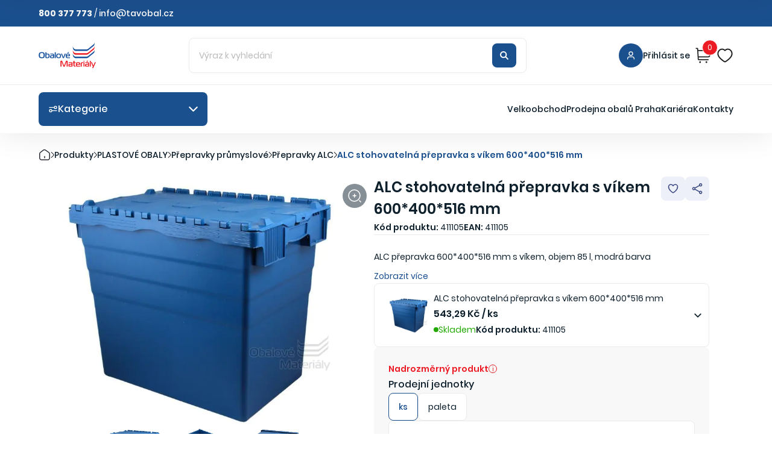

--- FILE ---
content_type: text/html; charset=utf-8
request_url: https://www.obalove-materialy.cz/alc-stohovatelna-prepravka-s-vikem-600-400-516-mm
body_size: 37925
content:
<!DOCTYPE HTML>
<html lang="cs">
<head>
	<meta charset="utf-8" />
	<title>ALC přepravka 85 l, 600x400x516 mm  - Obalové Materiály</title>
	<meta name="description" content="Plastová ALC přepravka s objemem 85 l, rozměry 600*400*416 mm. Skladem také další ALC přepravky 36,5 l a 50 l. Možnost okamžitého odběru, odeslání." />
	<meta name="keywords" content="ALC stohovatelná přepravka s víkem 600*400*516 mm" />
	<meta name="author" content="Obalove-materialy.cz" />
	<meta name="viewport" content="width=device-width, initial-scale=1, maximum-scale=5">
	<meta name="og:image" content="https://www.obalove-materialy.cz/data/imgauto/2/0/alc_prepravka_411105_600x800.jpg" />
	<meta name="robots" content="index, follow" />
	<meta name="google-site-verification" content="xrkPWTooKSGkcm6X854hxUn_KMs0pO_qeuqE2NQUMh4" />

	<link rel="shortcut icon" href="/layout/favicon/favicon.ico" type="image/x-icon">
	<link rel="apple-touch-icon" sizes="180x180" href="/layout/favicon/apple-touch-icon.png">
	<link rel="icon" type="image/png" sizes="32x32" href="/layout/favicon/favicon-32x32.png">
	<link rel="icon" type="image/png" sizes="16x16" href="/layout/favicon/favicon-16x16.png">

	<link rel="preconnect" href="https://c.seznam.cz" crossorigin>
	<link rel="dns-prefetch" href="//c.seznam.cz">
	<link rel="preconnect" href="https://www.gstatic.com" crossorigin>
	<link rel="preconnect" href="https://www.google.com" crossorigin>

		<!-- Google Tag Manager -->
	<script>(function(w,d,s,l,i){w[l]=w[l]||[];w[l].push({'gtm.start':
		new Date().getTime(),event:'gtm.js'});var f=d.getElementsByTagName(s)[0],
				j=d.createElement(s),dl=l!='dataLayer'?'&l='+l:'';j.async=true;j.src=
				'https://www.googletagmanager.com/gtm.js?id='+i+dl;f.parentNode.insertBefore(j,f);
				})(window,document,'script','dataLayer','GTM-5332L7');</script>
	<!-- End Google Tag Manager -->

	<!-- eHub -->
	<script id="ehc" type="text/javascript" rel="preconnect">
		(function() {
			var ehcjs = document.createElement('script');
			ehcjs.id = 'ehcjs';
			ehcjs.src = 'https://ehub.cz/system/scripts/click.js.php';
			ehcjs.async = true;
			ehcjs.defer = true;
			ehcjs.addEventListener('load', function() {
				var ehubClick = new EhubClick();
				ehubClick.setCampaignId('92041e03');
				// ehubClick.setPublisherId(EhubClick.getQueryParameter('affilId'));
				// ehubClick.setSystemId('idSystemu');
				ehubClick.process();
			});
			document.head.appendChild(ehcjs);
		})();
	</script>

	
					<link rel="preload" href="/webpack/public/build/product.df9866db71093251ab30.css" as="style">
		<link rel="stylesheet" href="/webpack/public/build/product.df9866db71093251ab30.css" media="print" onload="this.media='all'">
		<noscript>
			<link rel="stylesheet" href="/webpack/public/build/product.df9866db71093251ab30.css">
		</noscript>
		<link rel="stylesheet" href="/webpack/assets/scss/lib/fancybox.css" />
				<link rel="preload" href="/webpack/public/build/main.0d27acb18bff8cdc641c.css" as="style">
	<link rel="stylesheet" href="/webpack/public/build/main.0d27acb18bff8cdc641c.css">

        <script type="application/ld+json">
            {
              "@context": "https://schema.org",
              "@graph": [
                
                              ]
            }
        </script>

                            <script type="text/javascript" src="/webpack/public/build/main.8c4e0791c07740674125.js" defer></script>
			
		

	<script>//<![CDATA[
					document.cookie = "isLogged=0";
		
				
							
			window.dataLayer = window.dataLayer || [];
			dataLayer.push({
				'ecomm_prodid' : '3653',
				'ecomm_pagetype' : 'product',
				'ecomm_totalvalue' : ''
			});
			//]]></script>


		<script src="https://c.seznam.cz/js/rc.js"></script>
</head>
<body>

			<!-- Google Tag Manager (noscript) -->
		<noscript><iframe src="https://www.googletagmanager.com/ns.html?id=GTM-5332L7"
						  height="0" width="0" style="display:none;visibility:hidden"></iframe></noscript>
		<!-- End Google Tag Manager (noscript) -->
			<script>
			function onClickRegister() {
				grecaptcha.ready(function() {
					grecaptcha.execute('6Ldy_EQpAAAAAFcZT37Fh6FlkzvZxyTiApwCbv4S', {action: 'submit'}).then(function(token) {
						document.forms['registrationform'].submit();
					});
				});
			}

		</script>



						<header class="header header__main">
	<div class="header--top">
		<div class="container">
			<div class="flex-align-center justify-content-between gap-3">
																						<div class="sidebox text0 box3">
	<div class="inside">
					<p><strong>800 377 773</strong> / <a href="mailto:info@tavobal.cz">info@tavobal.cz</a></p>

	</div>
</div>																																																																</div>
		</div>
	</div>
	<div class="header--main">
		<div class="container">
			<div class="flex-align-center justify-content-between gap-4">
				<a href="/" class="header__logo">
					<img src="/webpack/assets/svg/logo.svg" alt="Obalové Materiály"/>
				</a>
								<form class="header__search d-none d-lg-flex" method="post" action="/vyhledavani">
	<div class="ui-item-fulltext w-100">
		<input class="text" type="text" name="seastr" value="" autocomplete="off" placeholder="Výraz k vyhledání" />
	</div>
	<button class="btn btn--icon position-absolute" title=" side_search_search">
	<svg width="24" height="24" viewBox="0 0 24 24" fill="none" xmlns="http://www.w3.org/2000/svg">
		<path d="M14.9536 14.9458L21 21M17 10C17 13.866 13.866 17 10 17C6.13401 17 3 13.866 3 10C3 6.13401 6.13401 3 10 3C13.866 3 17 6.13401 17 10Z"
			  stroke="white" stroke-width="3" stroke-linecap="round" stroke-linejoin="round"/>
	</svg>
	</button>
</form><div class="flex-align-center header__icons">
		<div class="position-relative header__account__wrapper">
							<a href="/prihlaseni" class="header__account flex-align-center gap-2" aria-label="Přihlásit se">
							<div class="header__account__icon">
					<svg width="24" height="24" viewBox="0 0 24 24" fill="none"
						 xmlns="http://www.w3.org/2000/svg">
						<path d="M20 21C20 19.6044 20 18.9067 19.8278 18.3389C19.44 17.0605 18.4395 16.06 17.1611 15.6722C16.5933 15.5 15.8956 15.5 14.5 15.5H9.5C8.10444 15.5 7.40665 15.5 6.83886 15.6722C5.56045 16.06 4.56004 17.0605 4.17224 18.3389C4 18.9067 4 19.6044 4 21M16.5 7.5C16.5 9.98528 14.4853 12 12 12C9.51472 12 7.5 9.98528 7.5 7.5C7.5 5.01472 9.51472 3 12 3C14.4853 3 16.5 5.01472 16.5 7.5Z"
							  stroke="white" stroke-width="2" stroke-linecap="round"
							  stroke-linejoin="round"/>
					</svg>
				</div>
				<div class="header__account__user  flex-align-center gap-3 d-none d-lg-flex">
					<div class="flex-column-align-start header__account__user__inner">
						<span class="fw-medium header__account__user__txt">
															Přihlásit se
													</span>
											</div>
				</div>
			</a>
					</div><div class="flex-align-center header__icons__inner">
		<div class="position-relative header__cart__wrapper sidebox basket" data-reload="/basket?ajax=1">
			<a href="/kosik" class="header__icon--cart" aria-label="Košík">
	<div class="header__icon">
		<svg width="32" height="32" viewBox="0 0 32 32" fill="none"
			 xmlns="http://www.w3.org/2000/svg">
			<path d="M6.66693 18.6667H24.1812C25.5317 18.6667 26.2069 18.6667 26.7444 18.4149C27.2179 18.1931 27.6158 17.837 27.8885 17.3909C28.1981 16.8845 28.2727 16.2134 28.4218 14.8712L29.2018 7.85115C29.2474 7.4412 29.2701 7.23622 29.2042 7.07757C29.1463 6.93823 29.0429 6.82265 28.9108 6.74972C28.7604 6.66669 28.5541 6.66669 28.1417 6.66669H6.00027M2.66675 2.66669H4.33133C4.68416 2.66669 4.86058 2.66669 4.9986 2.73379C5.1201 2.79286 5.2208 2.88745 5.28733 3.00504C5.36291 3.1386 5.37391 3.31467 5.39592 3.66682L6.60424 22.9999C6.62625 23.352 6.63725 23.5281 6.71283 23.6617C6.77937 23.7793 6.88006 23.8738 7.00156 23.9329C7.13958 24 7.316 24 7.66883 24H25.3334M10.0001 28.6667H10.0134M22.0001 28.6667H22.0134M10.6667 28.6667C10.6667 29.0349 10.3683 29.3334 10.0001 29.3334C9.63189 29.3334 9.33341 29.0349 9.33341 28.6667C9.33341 28.2985 9.63189 28 10.0001 28C10.3683 28 10.6667 28.2985 10.6667 28.6667ZM22.6667 28.6667C22.6667 29.0349 22.3683 29.3334 22.0001 29.3334C21.6319 29.3334 21.3334 29.0349 21.3334 28.6667C21.3334 28.2985 21.6319 28 22.0001 28C22.3683 28 22.6667 28.2985 22.6667 28.6667Z"
				  stroke="#222222" stroke-width="2" stroke-linecap="round"
				  stroke-linejoin="round"/>
		</svg>
		<span class="header__icon--cart__number">0</span>
	</div>
</a>
<div class="header__cart gap-3 flex-column" data-basket-pids="">
	<span class="header__cart__title">Košík (0)</span>
	<div class="flex-column gap-3 overflow-hidden">
		<div class="flex-column gap-3 header__cart__items items">
					</div>
		<div class="flex-align-center justify-content-between gap-2">
			<span class="header__cart__subtitle">Součet</span>
			<span class="header__cart__title">0 Kč s DPH</span>
		</div>
		<a href="/kosik" class="btn btn--primary">Přejít do košíku</a>
	</div>
</div>
		</div>
									<a href="/oblibene-produkty" class="header__icon" aria-label="Oblíbené">
					<svg width="28" height="28" viewBox="0 0 28 28" fill="none"
						 xmlns="http://www.w3.org/2000/svg">
						<path d="M18.7962 3.5C22.9055 3.5 25.6666 7.41125 25.6666 11.06C25.6666 18.4494 14.2073 24.5 13.9999 24.5C13.7925 24.5 2.33325 18.4494 2.33325 11.06C2.33325 7.41125 5.09436 3.5 9.20362 3.5C11.5629 3.5 13.1055 4.69437 13.9999 5.74437C14.8944 4.69437 16.437 3.5 18.7962 3.5Z"
							  stroke="#222222" stroke-width="2" stroke-linecap="round"
							  stroke-linejoin="round"/>
					</svg>
				</a>
									</div>
</div>								</div>
		</div>
	</div>
	<div class="header--bottom">
		<div class="container">
			<div class="flex-align-center justify-content-between gap-3">
				<div class="header__categories__section d-none d-lg-block">
					<div class="header__categories__wrapper">
						<div class="header__categories__box flex-align-center pointer gap-2">
							<div></div>
							<span class="gap-2 header__categories__box__title">Kategorie</span>
						</div>
					</div>
					<div class="header__categories flex-align-start">
						<div class="flex-column header__categories__scroll">
							<div class="flex-column header__categories__scroll__inner">
																									<a class="active " data-target="11514" href="/folie/-2">
										FÓLIE									</a>
																										<a class=" " data-target="11516" href="/kartonove-krabice/-2">
										KARTONOVÉ KRABICE									</a>
																										<a class=" " data-target="11517" href="/lepici-pasky/-2">
										LEPICÍ PÁSKY									</a>
																										<a class=" " data-target="11520" href="/plastove-obaly/">
										PLASTOVÉ OBALY									</a>
																										<a class=" " data-target="11518" href="/obalky/">
										OBÁLKY									</a>
																										<a class=" " data-target="11598" href="/pytle/">
										PYTLE									</a>
																										<a class=" " data-target="11522" href="/sacky/">
										SÁČKY									</a>
																										<a class=" " data-target="11523" href="/tasky/">
										TAŠKY									</a>
																										<a class=" " data-target="11510" href="/papirove-obaly/-2">
										PAPÍROVÉ OBALY									</a>
																										<a class=" " data-target="11511" href="/gastro-obaly/">
										GASTRO OBALY									</a>
																										<a class=" " data-target="11512" href="/vyplnovy-material/">
										VÝPLŇOVÝ MATERIÁL									</a>
																										<a class=" " data-target="11513" href="/potreby-pro-vazani/">
										POTŘEBY PRO VÁZÁNÍ									</a>
																										<a class=" " data-target="11506" href="/balici-pomucky/">
										BALICÍ POMŮCKY									</a>
																										<a class=" " data-target="11507" href="/samolepici-etikety/-3">
										SAMOLEPICÍ ETIKETY									</a>
																										<a class=" " data-target="11508" href="/dum-kancelar-a-dilna/">
										DŮM, KANCELÁŘ A DÍLNA									</a>
																										<a class=" " data-target="11509" href="/stehovaci-a-manipulacni-technika/">
										STĚHOVACÍ A MANIPULAČNÍ TECHNIKA									</a>
																										<a class=" " data-target="11528" href="/eko-obaly/">
										EKO OBALY									</a>
																										<a class=" text-red" data-target="11565" href="/akce-a-vyprodej/">
										AKCE A VÝPRODEJ									</a>
																								</div>
						</div>
						<div class="flex-align-start header__categories__list">
																						<div class="flex-align-start header__categories__list__inner active" id="11514">
																																				<div class="flex-column header__categories__list__col">
										<div class="flex-align-center gap-3 header__categories__list__col__title">
                                            <picture>
                                                <source
                                                        srcset="
          /data/imgauto/2/8/stretch-folie-19-3-300x225_kategorie.webp 70w,
          /data/imgauto/2/9/stretch-folie-19-3-300x225_kategorie.webp 120w,
          /data/imgauto/2/10/stretch-folie-19-3-300x225_kategorie.webp 300w
        "
                                                        sizes="
          (max-width: 500px) 80px,
          (max-width: 800px) 120px,
          (max-width: 1100px) 260px,
          (max-width: 1600px) 320px,
          1500px
        "
                                                        type="image/webp">
                                                <img
                                                        srcset="
          /data/imgauto/2/1/stretch-folie-19-3-300x225_kategorie.jpg 80w,
          /data/imgauto/2/2/stretch-folie-19-3-300x225_kategorie.jpg 120w,
          /data/imgauto/2/103/stretch-folie-19-3-300x225_kategorie.jpg 260w,
          /data/imgauto/2/3/stretch-folie-19-3-300x225_kategorie.jpg 320w,
          /data/imgauto/2/0/stretch-folie-19-3-300x225_kategorie.jpg 1500w
        "
                                                        sizes="
          (max-width: 500px) 80px,
          (max-width: 800px) 120px,
          (max-width: 1100px) 260px,
          (max-width: 1600px) 320px,
          1500px
        "
                                                        src="/data/imgauto/2/201/stretch-folie-19-3-300x225_kategorie.jpg"
                                                        alt="Fólie na balení"
                                                        class="lazyload"
                                                        loading="lazy">
                                            </picture>

                                            <a href="/folie-na-baleni/" class="fw-semibold header__categories__list__title">Fólie na balení</a>
										</div>
																				<div class="flex-column gap-1">
																																																								<a href="/bublinkova-folie/">Bublinková fólie</a>
																																																																				<a href="/stretch-folie/">Stretch fólie</a>
																																																																				<a href="/potravinarska-folie/">Potravinářská fólie</a>
																																																																				<a href="/ldpe-hadice/">LDPE hadice</a>
																																																																																																																																																																																																																																																																																														</div>
																							<a href="/folie-na-baleni/" class="btn__link">Zobrazit další</a>
																														</div>
																											<div class="flex-column header__categories__list__col">
										<div class="flex-align-center gap-3 header__categories__list__col__title">
                                            <picture>
                                                <source
                                                        srcset="
          /data/imgauto/2/8/mirelon-240000-300x225-kategorie.webp 70w,
          /data/imgauto/2/9/mirelon-240000-300x225-kategorie.webp 120w,
          /data/imgauto/2/10/mirelon-240000-300x225-kategorie.webp 300w
        "
                                                        sizes="
          (max-width: 500px) 80px,
          (max-width: 800px) 120px,
          (max-width: 1100px) 260px,
          (max-width: 1600px) 320px,
          1500px
        "
                                                        type="image/webp">
                                                <img
                                                        srcset="
          /data/imgauto/2/1/mirelon-240000-300x225-kategorie.jpg 80w,
          /data/imgauto/2/2/mirelon-240000-300x225-kategorie.jpg 120w,
          /data/imgauto/2/103/mirelon-240000-300x225-kategorie.jpg 260w,
          /data/imgauto/2/3/mirelon-240000-300x225-kategorie.jpg 320w,
          /data/imgauto/2/0/mirelon-240000-300x225-kategorie.jpg 1500w
        "
                                                        sizes="
          (max-width: 500px) 80px,
          (max-width: 800px) 120px,
          (max-width: 1100px) 260px,
          (max-width: 1600px) 320px,
          1500px
        "
                                                        src="/data/imgauto/2/201/mirelon-240000-300x225-kategorie.jpg"
                                                        alt="Mirelon, pěnový polyethylen"
                                                        class="lazyload"
                                                        loading="lazy">
                                            </picture>

                                            <a href="/mirelon-penovy-polyethylen/" class="fw-semibold header__categories__list__title">Mirelon, pěnový polyethylen</a>
										</div>
																				<div class="flex-column gap-1">
																																																								<a href="/mirelon-penovy-polyethylen-08-mm/">Mirelon, pěnový polyethylen 0,8 mm</a>
																																																																				<a href="/mirelon-penovy-polyethylen-1-mm/">Mirelon, pěnový polyethylen 1 mm</a>
																																																																				<a href="/mirelon-penovy-polyethylen-2-mm/">Mirelon, pěnový polyethylen 2 mm</a>
																																																																				<a href="/mirelon-penovy-polyethylen-3-mm/">Mirelon, pěnový polyethylen 3 mm</a>
																																																																																								</div>
																							<a href="/mirelon-penovy-polyethylen/" class="btn__link">Zobrazit další</a>
																														</div>
																											<div class="flex-column header__categories__list__col">
										<div class="flex-align-center gap-3 header__categories__list__col__title">
                                            <picture>
                                                <source
                                                        srcset="
          /data/imgauto/2/8/zakryvaci_plachta_standard_300x225_kategorie.webp 70w,
          /data/imgauto/2/9/zakryvaci_plachta_standard_300x225_kategorie.webp 120w,
          /data/imgauto/2/10/zakryvaci_plachta_standard_300x225_kategorie.webp 300w
        "
                                                        sizes="
          (max-width: 500px) 80px,
          (max-width: 800px) 120px,
          (max-width: 1100px) 260px,
          (max-width: 1600px) 320px,
          1500px
        "
                                                        type="image/webp">
                                                <img
                                                        srcset="
          /data/imgauto/2/1/zakryvaci_plachta_standard_300x225_kategorie.jpg 80w,
          /data/imgauto/2/2/zakryvaci_plachta_standard_300x225_kategorie.jpg 120w,
          /data/imgauto/2/103/zakryvaci_plachta_standard_300x225_kategorie.jpg 260w,
          /data/imgauto/2/3/zakryvaci_plachta_standard_300x225_kategorie.jpg 320w,
          /data/imgauto/2/0/zakryvaci_plachta_standard_300x225_kategorie.jpg 1500w
        "
                                                        sizes="
          (max-width: 500px) 80px,
          (max-width: 800px) 120px,
          (max-width: 1100px) 260px,
          (max-width: 1600px) 320px,
          1500px
        "
                                                        src="/data/imgauto/2/201/zakryvaci_plachta_standard_300x225_kategorie.jpg"
                                                        alt="Zakrývací plachty"
                                                        class="lazyload"
                                                        loading="lazy">
                                            </picture>

                                            <a href="/zakryvaci-plachty/" class="fw-semibold header__categories__list__title">Zakrývací plachty</a>
										</div>
																				<div class="flex-column gap-1">
																																																								<a href="/zakryvaci-plachty-standard/">Zakrývací plachty STANDARD</a>
																																																																				<a href="/zakryvaci-plachty-profi-140-g/">Zakrývací plachty PROFI 140 g</a>
																																																																				<a href="/zakryvaci-plachty-profi-210-g/">Zakrývací plachty PROFI 210 g</a>
																																																							</div>
																														</div>
																											<div class="flex-column header__categories__list__col">
										<div class="flex-align-center gap-3 header__categories__list__col__title">
                                            <picture>
                                                <source
                                                        srcset="
          /data/imgauto/2/8/zahradni_folie_a_textilie_300x225.webp 70w,
          /data/imgauto/2/9/zahradni_folie_a_textilie_300x225.webp 120w,
          /data/imgauto/2/10/zahradni_folie_a_textilie_300x225.webp 300w
        "
                                                        sizes="
          (max-width: 500px) 80px,
          (max-width: 800px) 120px,
          (max-width: 1100px) 260px,
          (max-width: 1600px) 320px,
          1500px
        "
                                                        type="image/webp">
                                                <img
                                                        srcset="
          /data/imgauto/2/1/zahradni_folie_a_textilie_300x225.png 80w,
          /data/imgauto/2/2/zahradni_folie_a_textilie_300x225.png 120w,
          /data/imgauto/2/103/zahradni_folie_a_textilie_300x225.png 260w,
          /data/imgauto/2/3/zahradni_folie_a_textilie_300x225.png 320w,
          /data/imgauto/2/0/zahradni_folie_a_textilie_300x225.png 1500w
        "
                                                        sizes="
          (max-width: 500px) 80px,
          (max-width: 800px) 120px,
          (max-width: 1100px) 260px,
          (max-width: 1600px) 320px,
          1500px
        "
                                                        src="/data/imgauto/2/201/zahradni_folie_a_textilie_300x225.png"
                                                        alt="Zahradní fólie a textilie"
                                                        class="lazyload"
                                                        loading="lazy">
                                            </picture>

                                            <a href="/zahradni-folie-a-textilie/" class="fw-semibold header__categories__list__title">Zahradní fólie a textilie</a>
										</div>
																				<div class="flex-column gap-1">
																																																								<a href="/foliovniky/">Fóliovníky</a>
																																																																				<a href="/netkane-textilie/">Netkané textilie</a>
																																																																				<a href="/tkane-textilie/">Tkané textilie</a>
																																																							</div>
																														</div>
																										</div>
																							<div class="flex-align-start header__categories__list__inner " id="11516">
																																				<div class="flex-column header__categories__list__col">
										<div class="flex-align-center gap-3 header__categories__list__col__title">
                                            <picture>
                                                <source
                                                        srcset="
          /data/imgauto/2/8/krabice-3VVL-300x225.webp 70w,
          /data/imgauto/2/9/krabice-3VVL-300x225.webp 120w,
          /data/imgauto/2/10/krabice-3VVL-300x225.webp 300w
        "
                                                        sizes="
          (max-width: 500px) 80px,
          (max-width: 800px) 120px,
          (max-width: 1100px) 260px,
          (max-width: 1600px) 320px,
          1500px
        "
                                                        type="image/webp">
                                                <img
                                                        srcset="
          /data/imgauto/2/1/krabice-3VVL-300x225.jpg 80w,
          /data/imgauto/2/2/krabice-3VVL-300x225.jpg 120w,
          /data/imgauto/2/103/krabice-3VVL-300x225.jpg 260w,
          /data/imgauto/2/3/krabice-3VVL-300x225.jpg 320w,
          /data/imgauto/2/0/krabice-3VVL-300x225.jpg 1500w
        "
                                                        sizes="
          (max-width: 500px) 80px,
          (max-width: 800px) 120px,
          (max-width: 1100px) 260px,
          (max-width: 1600px) 320px,
          1500px
        "
                                                        src="/data/imgauto/2/201/krabice-3VVL-300x225.jpg"
                                                        alt="Krabice 3-vrstvé"
                                                        class="lazyload"
                                                        loading="lazy">
                                            </picture>

                                            <a href="/krabice-3-vrstve/" class="fw-semibold header__categories__list__title">Krabice 3-vrstvé</a>
										</div>
																				<div class="flex-column gap-1">
																																																								<a href="/100-199-mm/">100 - 199 mm</a>
																																																																				<a href="/200-299-mm/">200 - 299 mm</a>
																																																																				<a href="/300-399-mm/">300 - 399 mm</a>
																																																																				<a href="/400-499-mm/">400 - 499 mm</a>
																																																																																																																																																										</div>
																							<a href="/krabice-3-vrstve/" class="btn__link">Zobrazit další</a>
																														</div>
																											<div class="flex-column header__categories__list__col">
										<div class="flex-align-center gap-3 header__categories__list__col__title">
                                            <picture>
                                                <source
                                                        srcset="
          /data/imgauto/2/8/krabice-5VVL-300x225.webp 70w,
          /data/imgauto/2/9/krabice-5VVL-300x225.webp 120w,
          /data/imgauto/2/10/krabice-5VVL-300x225.webp 300w
        "
                                                        sizes="
          (max-width: 500px) 80px,
          (max-width: 800px) 120px,
          (max-width: 1100px) 260px,
          (max-width: 1600px) 320px,
          1500px
        "
                                                        type="image/webp">
                                                <img
                                                        srcset="
          /data/imgauto/2/1/krabice-5VVL-300x225.jpg 80w,
          /data/imgauto/2/2/krabice-5VVL-300x225.jpg 120w,
          /data/imgauto/2/103/krabice-5VVL-300x225.jpg 260w,
          /data/imgauto/2/3/krabice-5VVL-300x225.jpg 320w,
          /data/imgauto/2/0/krabice-5VVL-300x225.jpg 1500w
        "
                                                        sizes="
          (max-width: 500px) 80px,
          (max-width: 800px) 120px,
          (max-width: 1100px) 260px,
          (max-width: 1600px) 320px,
          1500px
        "
                                                        src="/data/imgauto/2/201/krabice-5VVL-300x225.jpg"
                                                        alt="Krabice 5-vrstvé"
                                                        class="lazyload"
                                                        loading="lazy">
                                            </picture>

                                            <a href="/krabice-5-vrstve/" class="fw-semibold header__categories__list__title">Krabice 5-vrstvé</a>
										</div>
																				<div class="flex-column gap-1">
																																																								<a href="/300-399-mm/-2">300 - 399 mm</a>
																																																																				<a href="/400-499-mm/-2">400 - 499 mm</a>
																																																																				<a href="/500-599-mm/-2">500 - 599 mm</a>
																																																																				<a href="/600-699-mm/">600 - 699 mm</a>
																																																																																																																																																										</div>
																							<a href="/krabice-5-vrstve/" class="btn__link">Zobrazit další</a>
																														</div>
																											<div class="flex-column header__categories__list__col">
										<div class="flex-align-center gap-3 header__categories__list__col__title">
                                            <picture>
                                                <source
                                                        srcset="
          /data/imgauto/2/8/krabice_stehovaci2-300x225.webp 70w,
          /data/imgauto/2/9/krabice_stehovaci2-300x225.webp 120w,
          /data/imgauto/2/10/krabice_stehovaci2-300x225.webp 300w
        "
                                                        sizes="
          (max-width: 500px) 80px,
          (max-width: 800px) 120px,
          (max-width: 1100px) 260px,
          (max-width: 1600px) 320px,
          1500px
        "
                                                        type="image/webp">
                                                <img
                                                        srcset="
          /data/imgauto/2/1/krabice_stehovaci2-300x225.jpg 80w,
          /data/imgauto/2/2/krabice_stehovaci2-300x225.jpg 120w,
          /data/imgauto/2/103/krabice_stehovaci2-300x225.jpg 260w,
          /data/imgauto/2/3/krabice_stehovaci2-300x225.jpg 320w,
          /data/imgauto/2/0/krabice_stehovaci2-300x225.jpg 1500w
        "
                                                        sizes="
          (max-width: 500px) 80px,
          (max-width: 800px) 120px,
          (max-width: 1100px) 260px,
          (max-width: 1600px) 320px,
          1500px
        "
                                                        src="/data/imgauto/2/201/krabice_stehovaci2-300x225.jpg"
                                                        alt="Ostatní kartonové krabice"
                                                        class="lazyload"
                                                        loading="lazy">
                                            </picture>

                                            <a href="/ostatni-kartonove-krabice/" class="fw-semibold header__categories__list__title">Ostatní kartonové krabice</a>
										</div>
																				<div class="flex-column gap-1">
																																																								<a href="/krabice-na-stehovani/">Krabice na stěhování</a>
																																																																				<a href="/archivacni-krabice-a-boxy/">Archivační krabice a boxy</a>
																																																																				<a href="/postovni-krabice/">Poštovní krabice</a>
																																																																				<a href="/rychlouzaviraci-krabice/">Rychlouzavírací krabice</a>
																																																																																																																																																																																																																												</div>
																							<a href="/ostatni-kartonove-krabice/" class="btn__link">Zobrazit další</a>
																														</div>
																											<div class="flex-column header__categories__list__col">
										<div class="flex-align-center gap-3 header__categories__list__col__title">
                                            <picture>
                                                <source
                                                        srcset="
          /data/imgauto/2/8/pouzite_krabice_kategorie_300x225.webp 70w,
          /data/imgauto/2/9/pouzite_krabice_kategorie_300x225.webp 120w,
          /data/imgauto/2/10/pouzite_krabice_kategorie_300x225.webp 300w
        "
                                                        sizes="
          (max-width: 500px) 80px,
          (max-width: 800px) 120px,
          (max-width: 1100px) 260px,
          (max-width: 1600px) 320px,
          1500px
        "
                                                        type="image/webp">
                                                <img
                                                        srcset="
          /data/imgauto/2/1/pouzite_krabice_kategorie_300x225.jpg 80w,
          /data/imgauto/2/2/pouzite_krabice_kategorie_300x225.jpg 120w,
          /data/imgauto/2/103/pouzite_krabice_kategorie_300x225.jpg 260w,
          /data/imgauto/2/3/pouzite_krabice_kategorie_300x225.jpg 320w,
          /data/imgauto/2/0/pouzite_krabice_kategorie_300x225.jpg 1500w
        "
                                                        sizes="
          (max-width: 500px) 80px,
          (max-width: 800px) 120px,
          (max-width: 1100px) 260px,
          (max-width: 1600px) 320px,
          1500px
        "
                                                        src="/data/imgauto/2/201/pouzite_krabice_kategorie_300x225.jpg"
                                                        alt="Použité krabice"
                                                        class="lazyload"
                                                        loading="lazy">
                                            </picture>

                                            <a href="/pouzite-krabice/" class="fw-semibold header__categories__list__title">Použité krabice</a>
										</div>
																				<div class="flex-column gap-1">
																																																								<a href="/600-699-mm/-2">600 - 699 mm</a>
																																																																				<a href="/700-799-mm/-2">700 - 799 mm</a>
																																																							</div>
																														</div>
																											<div class="flex-column header__categories__list__col">
										<div class="flex-align-center gap-3 header__categories__list__col__title">
                                            <picture>
                                                <source
                                                        srcset="
          /data/imgauto/2/8/tubus-703150-300.webp 70w,
          /data/imgauto/2/9/tubus-703150-300.webp 120w,
          /data/imgauto/2/10/tubus-703150-300.webp 300w
        "
                                                        sizes="
          (max-width: 500px) 80px,
          (max-width: 800px) 120px,
          (max-width: 1100px) 260px,
          (max-width: 1600px) 320px,
          1500px
        "
                                                        type="image/webp">
                                                <img
                                                        srcset="
          /data/imgauto/2/1/tubus-703150-300.jpg 80w,
          /data/imgauto/2/2/tubus-703150-300.jpg 120w,
          /data/imgauto/2/103/tubus-703150-300.jpg 260w,
          /data/imgauto/2/3/tubus-703150-300.jpg 320w,
          /data/imgauto/2/0/tubus-703150-300.jpg 1500w
        "
                                                        sizes="
          (max-width: 500px) 80px,
          (max-width: 800px) 120px,
          (max-width: 1100px) 260px,
          (max-width: 1600px) 320px,
          1500px
        "
                                                        src="/data/imgauto/2/201/tubus-703150-300.jpg"
                                                        alt="Tubusy a dutinky"
                                                        class="lazyload"
                                                        loading="lazy">
                                            </picture>

                                            <a href="/tubusy-a-dutinky/" class="fw-semibold header__categories__list__title">Tubusy a dutinky</a>
										</div>
																			</div>
																										</div>
																							<div class="flex-align-start header__categories__list__inner " id="11517">
																																				<div class="flex-column header__categories__list__col">
										<div class="flex-align-center gap-3 header__categories__list__col__title">
                                            <picture>
                                                <source
                                                        srcset="
          /data/imgauto/2/8/lepici_paska_350000_300x225.webp 70w,
          /data/imgauto/2/9/lepici_paska_350000_300x225.webp 120w,
          /data/imgauto/2/10/lepici_paska_350000_300x225.webp 300w
        "
                                                        sizes="
          (max-width: 500px) 80px,
          (max-width: 800px) 120px,
          (max-width: 1100px) 260px,
          (max-width: 1600px) 320px,
          1500px
        "
                                                        type="image/webp">
                                                <img
                                                        srcset="
          /data/imgauto/2/1/lepici_paska_350000_300x225.jpg 80w,
          /data/imgauto/2/2/lepici_paska_350000_300x225.jpg 120w,
          /data/imgauto/2/103/lepici_paska_350000_300x225.jpg 260w,
          /data/imgauto/2/3/lepici_paska_350000_300x225.jpg 320w,
          /data/imgauto/2/0/lepici_paska_350000_300x225.jpg 1500w
        "
                                                        sizes="
          (max-width: 500px) 80px,
          (max-width: 800px) 120px,
          (max-width: 1100px) 260px,
          (max-width: 1600px) 320px,
          1500px
        "
                                                        src="/data/imgauto/2/201/lepici_paska_350000_300x225.jpg"
                                                        alt="Lepicí pásky balicí"
                                                        class="lazyload"
                                                        loading="lazy">
                                            </picture>

                                            <a href="/lepici-pasky-balici/" class="fw-semibold header__categories__list__title">Lepicí pásky balicí</a>
										</div>
																			</div>
																											<div class="flex-column header__categories__list__col">
										<div class="flex-align-center gap-3 header__categories__list__col__title">
                                            <picture>
                                                <source
                                                        srcset="
          /data/imgauto/2/8/lepici_pasky_a_folie_kategorie_300x225.webp 70w,
          /data/imgauto/2/9/lepici_pasky_a_folie_kategorie_300x225.webp 120w,
          /data/imgauto/2/10/lepici_pasky_a_folie_kategorie_300x225.webp 300w
        "
                                                        sizes="
          (max-width: 500px) 80px,
          (max-width: 800px) 120px,
          (max-width: 1100px) 260px,
          (max-width: 1600px) 320px,
          1500px
        "
                                                        type="image/webp">
                                                <img
                                                        srcset="
          /data/imgauto/2/1/lepici_pasky_a_folie_kategorie_300x225.jpg 80w,
          /data/imgauto/2/2/lepici_pasky_a_folie_kategorie_300x225.jpg 120w,
          /data/imgauto/2/103/lepici_pasky_a_folie_kategorie_300x225.jpg 260w,
          /data/imgauto/2/3/lepici_pasky_a_folie_kategorie_300x225.jpg 320w,
          /data/imgauto/2/0/lepici_pasky_a_folie_kategorie_300x225.jpg 1500w
        "
                                                        sizes="
          (max-width: 500px) 80px,
          (max-width: 800px) 120px,
          (max-width: 1100px) 260px,
          (max-width: 1600px) 320px,
          1500px
        "
                                                        src="/data/imgauto/2/201/lepici_pasky_a_folie_kategorie_300x225.jpg"
                                                        alt="Lepicí pásky barevné"
                                                        class="lazyload"
                                                        loading="lazy">
                                            </picture>

                                            <a href="/lepici-pasky-barevne/" class="fw-semibold header__categories__list__title">Lepicí pásky barevné</a>
										</div>
																			</div>
																											<div class="flex-column header__categories__list__col">
										<div class="flex-align-center gap-3 header__categories__list__col__title">
                                            <picture>
                                                <source
                                                        srcset="
          /data/imgauto/2/8/maskovaci-pasky-300x225_kategorie.webp 70w,
          /data/imgauto/2/9/maskovaci-pasky-300x225_kategorie.webp 120w,
          /data/imgauto/2/10/maskovaci-pasky-300x225_kategorie.webp 300w
        "
                                                        sizes="
          (max-width: 500px) 80px,
          (max-width: 800px) 120px,
          (max-width: 1100px) 260px,
          (max-width: 1600px) 320px,
          1500px
        "
                                                        type="image/webp">
                                                <img
                                                        srcset="
          /data/imgauto/2/1/maskovaci-pasky-300x225_kategorie.jpg 80w,
          /data/imgauto/2/2/maskovaci-pasky-300x225_kategorie.jpg 120w,
          /data/imgauto/2/103/maskovaci-pasky-300x225_kategorie.jpg 260w,
          /data/imgauto/2/3/maskovaci-pasky-300x225_kategorie.jpg 320w,
          /data/imgauto/2/0/maskovaci-pasky-300x225_kategorie.jpg 1500w
        "
                                                        sizes="
          (max-width: 500px) 80px,
          (max-width: 800px) 120px,
          (max-width: 1100px) 260px,
          (max-width: 1600px) 320px,
          1500px
        "
                                                        src="/data/imgauto/2/201/maskovaci-pasky-300x225_kategorie.jpg"
                                                        alt="Lepicí pásky maskovací"
                                                        class="lazyload"
                                                        loading="lazy">
                                            </picture>

                                            <a href="/lepici-pasky-maskovaci/" class="fw-semibold header__categories__list__title">Lepicí pásky maskovací</a>
										</div>
																			</div>
																											<div class="flex-column header__categories__list__col">
										<div class="flex-align-center gap-3 header__categories__list__col__title">
                                            <picture>
                                                <source
                                                        srcset="
          /data/imgauto/2/8/duct-tape-kategorie-300x225.webp 70w,
          /data/imgauto/2/9/duct-tape-kategorie-300x225.webp 120w,
          /data/imgauto/2/10/duct-tape-kategorie-300x225.webp 300w
        "
                                                        sizes="
          (max-width: 500px) 80px,
          (max-width: 800px) 120px,
          (max-width: 1100px) 260px,
          (max-width: 1600px) 320px,
          1500px
        "
                                                        type="image/webp">
                                                <img
                                                        srcset="
          /data/imgauto/2/1/duct-tape-kategorie-300x225.jpg 80w,
          /data/imgauto/2/2/duct-tape-kategorie-300x225.jpg 120w,
          /data/imgauto/2/103/duct-tape-kategorie-300x225.jpg 260w,
          /data/imgauto/2/3/duct-tape-kategorie-300x225.jpg 320w,
          /data/imgauto/2/0/duct-tape-kategorie-300x225.jpg 1500w
        "
                                                        sizes="
          (max-width: 500px) 80px,
          (max-width: 800px) 120px,
          (max-width: 1100px) 260px,
          (max-width: 1600px) 320px,
          1500px
        "
                                                        src="/data/imgauto/2/201/duct-tape-kategorie-300x225.jpg"
                                                        alt="Lepicí pásky DUCT TAPE"
                                                        class="lazyload"
                                                        loading="lazy">
                                            </picture>

                                            <a href="/lepici-pasky-duct-tape/" class="fw-semibold header__categories__list__title">Lepicí pásky DUCT TAPE</a>
										</div>
																			</div>
																											<div class="flex-column header__categories__list__col">
										<div class="flex-align-center gap-3 header__categories__list__col__title">
                                            <picture>
                                                <source
                                                        srcset="
          /data/imgauto/2/8/lepici_pasky_oboustranne_kategorie_300x225.webp 70w,
          /data/imgauto/2/9/lepici_pasky_oboustranne_kategorie_300x225.webp 120w,
          /data/imgauto/2/10/lepici_pasky_oboustranne_kategorie_300x225.webp 300w
        "
                                                        sizes="
          (max-width: 500px) 80px,
          (max-width: 800px) 120px,
          (max-width: 1100px) 260px,
          (max-width: 1600px) 320px,
          1500px
        "
                                                        type="image/webp">
                                                <img
                                                        srcset="
          /data/imgauto/2/1/lepici_pasky_oboustranne_kategorie_300x225.jpg 80w,
          /data/imgauto/2/2/lepici_pasky_oboustranne_kategorie_300x225.jpg 120w,
          /data/imgauto/2/103/lepici_pasky_oboustranne_kategorie_300x225.jpg 260w,
          /data/imgauto/2/3/lepici_pasky_oboustranne_kategorie_300x225.jpg 320w,
          /data/imgauto/2/0/lepici_pasky_oboustranne_kategorie_300x225.jpg 1500w
        "
                                                        sizes="
          (max-width: 500px) 80px,
          (max-width: 800px) 120px,
          (max-width: 1100px) 260px,
          (max-width: 1600px) 320px,
          1500px
        "
                                                        src="/data/imgauto/2/201/lepici_pasky_oboustranne_kategorie_300x225.jpg"
                                                        alt="Lepicí pásky oboustranné"
                                                        class="lazyload"
                                                        loading="lazy">
                                            </picture>

                                            <a href="/lepici-pasky-oboustranne/" class="fw-semibold header__categories__list__title">Lepicí pásky oboustranné</a>
										</div>
																			</div>
																											<div class="flex-column header__categories__list__col">
										<div class="flex-align-center gap-3 header__categories__list__col__title">
                                            <picture>
                                                <source
                                                        srcset="
          /data/imgauto/13/8/mailing-LP-PVC-300x225.webp 70w,
          /data/imgauto/13/9/mailing-LP-PVC-300x225.webp 120w,
          /data/imgauto/13/10/mailing-LP-PVC-300x225.webp 300w
        "
                                                        sizes="
          (max-width: 500px) 80px,
          (max-width: 800px) 120px,
          (max-width: 1100px) 260px,
          (max-width: 1600px) 320px,
          1500px
        "
                                                        type="image/webp">
                                                <img
                                                        srcset="
          /data/imgauto/13/1/mailing-LP-PVC-300x225.jpg 80w,
          /data/imgauto/13/2/mailing-LP-PVC-300x225.jpg 120w,
          /data/imgauto/13/103/mailing-LP-PVC-300x225.jpg 260w,
          /data/imgauto/13/3/mailing-LP-PVC-300x225.jpg 320w,
          /data/imgauto/13/0/mailing-LP-PVC-300x225.jpg 1500w
        "
                                                        sizes="
          (max-width: 500px) 80px,
          (max-width: 800px) 120px,
          (max-width: 1100px) 260px,
          (max-width: 1600px) 320px,
          1500px
        "
                                                        src="/data/imgauto/13/201/mailing-LP-PVC-300x225.jpg"
                                                        alt="Lepicí pásky PVC"
                                                        class="lazyload"
                                                        loading="lazy">
                                            </picture>

                                            <a href="/lepici-pasky-pvc/" class="fw-semibold header__categories__list__title">Lepicí pásky PVC</a>
										</div>
																			</div>
																											<div class="flex-column header__categories__list__col">
										<div class="flex-align-center gap-3 header__categories__list__col__title">
                                            <picture>
                                                <source
                                                        srcset="
          /data/imgauto/2/8/lepici-pasky-papirove-300x225.webp 70w,
          /data/imgauto/2/9/lepici-pasky-papirove-300x225.webp 120w,
          /data/imgauto/2/10/lepici-pasky-papirove-300x225.webp 300w
        "
                                                        sizes="
          (max-width: 500px) 80px,
          (max-width: 800px) 120px,
          (max-width: 1100px) 260px,
          (max-width: 1600px) 320px,
          1500px
        "
                                                        type="image/webp">
                                                <img
                                                        srcset="
          /data/imgauto/2/1/lepici-pasky-papirove-300x225.jpg 80w,
          /data/imgauto/2/2/lepici-pasky-papirove-300x225.jpg 120w,
          /data/imgauto/2/103/lepici-pasky-papirove-300x225.jpg 260w,
          /data/imgauto/2/3/lepici-pasky-papirove-300x225.jpg 320w,
          /data/imgauto/2/0/lepici-pasky-papirove-300x225.jpg 1500w
        "
                                                        sizes="
          (max-width: 500px) 80px,
          (max-width: 800px) 120px,
          (max-width: 1100px) 260px,
          (max-width: 1600px) 320px,
          1500px
        "
                                                        src="/data/imgauto/2/201/lepici-pasky-papirove-300x225.jpg"
                                                        alt="Lepicí pásky papírové"
                                                        class="lazyload"
                                                        loading="lazy">
                                            </picture>

                                            <a href="/lepici-pasky-papirove/" class="fw-semibold header__categories__list__title">Lepicí pásky papírové</a>
										</div>
																			</div>
																											<div class="flex-column header__categories__list__col">
										<div class="flex-align-center gap-3 header__categories__list__col__title">
                                            <picture>
                                                <source
                                                        srcset="
          /data/imgauto/2/8/zvlh_pasky_300x225_kategorie.webp 70w,
          /data/imgauto/2/9/zvlh_pasky_300x225_kategorie.webp 120w,
          /data/imgauto/2/10/zvlh_pasky_300x225_kategorie.webp 300w
        "
                                                        sizes="
          (max-width: 500px) 80px,
          (max-width: 800px) 120px,
          (max-width: 1100px) 260px,
          (max-width: 1600px) 320px,
          1500px
        "
                                                        type="image/webp">
                                                <img
                                                        srcset="
          /data/imgauto/2/1/zvlh_pasky_300x225_kategorie.jpg 80w,
          /data/imgauto/2/2/zvlh_pasky_300x225_kategorie.jpg 120w,
          /data/imgauto/2/103/zvlh_pasky_300x225_kategorie.jpg 260w,
          /data/imgauto/2/3/zvlh_pasky_300x225_kategorie.jpg 320w,
          /data/imgauto/2/0/zvlh_pasky_300x225_kategorie.jpg 1500w
        "
                                                        sizes="
          (max-width: 500px) 80px,
          (max-width: 800px) 120px,
          (max-width: 1100px) 260px,
          (max-width: 1600px) 320px,
          1500px
        "
                                                        src="/data/imgauto/2/201/zvlh_pasky_300x225_kategorie.jpg"
                                                        alt="Papírové zvlhčovací pásky"
                                                        class="lazyload"
                                                        loading="lazy">
                                            </picture>

                                            <a href="/papirove-zvlhcovaci-pasky/" class="fw-semibold header__categories__list__title">Papírové zvlhčovací pásky</a>
										</div>
																			</div>
																											<div class="flex-column header__categories__list__col">
										<div class="flex-align-center gap-3 header__categories__list__col__title">
                                            <picture>
                                                <source
                                                        srcset="
          /data/imgauto/2/8/lepici-pasky-specialni-300x225.webp 70w,
          /data/imgauto/2/9/lepici-pasky-specialni-300x225.webp 120w,
          /data/imgauto/2/10/lepici-pasky-specialni-300x225.webp 300w
        "
                                                        sizes="
          (max-width: 500px) 80px,
          (max-width: 800px) 120px,
          (max-width: 1100px) 260px,
          (max-width: 1600px) 320px,
          1500px
        "
                                                        type="image/webp">
                                                <img
                                                        srcset="
          /data/imgauto/2/1/lepici-pasky-specialni-300x225.jpg 80w,
          /data/imgauto/2/2/lepici-pasky-specialni-300x225.jpg 120w,
          /data/imgauto/2/103/lepici-pasky-specialni-300x225.jpg 260w,
          /data/imgauto/2/3/lepici-pasky-specialni-300x225.jpg 320w,
          /data/imgauto/2/0/lepici-pasky-specialni-300x225.jpg 1500w
        "
                                                        sizes="
          (max-width: 500px) 80px,
          (max-width: 800px) 120px,
          (max-width: 1100px) 260px,
          (max-width: 1600px) 320px,
          1500px
        "
                                                        src="/data/imgauto/2/201/lepici-pasky-specialni-300x225.jpg"
                                                        alt="Lepicí pásky speciální"
                                                        class="lazyload"
                                                        loading="lazy">
                                            </picture>

                                            <a href="/lepici-pasky-specialni/" class="fw-semibold header__categories__list__title">Lepicí pásky speciální</a>
										</div>
																			</div>
																											<div class="flex-column header__categories__list__col">
										<div class="flex-align-center gap-3 header__categories__list__col__title">
                                            <picture>
                                                <source
                                                        srcset="
          /data/imgauto/2/8/filamentni-pasky-300.webp 70w,
          /data/imgauto/2/9/filamentni-pasky-300.webp 120w,
          /data/imgauto/2/10/filamentni-pasky-300.webp 300w
        "
                                                        sizes="
          (max-width: 500px) 80px,
          (max-width: 800px) 120px,
          (max-width: 1100px) 260px,
          (max-width: 1600px) 320px,
          1500px
        "
                                                        type="image/webp">
                                                <img
                                                        srcset="
          /data/imgauto/2/1/filamentni-pasky-300.jpg 80w,
          /data/imgauto/2/2/filamentni-pasky-300.jpg 120w,
          /data/imgauto/2/103/filamentni-pasky-300.jpg 260w,
          /data/imgauto/2/3/filamentni-pasky-300.jpg 320w,
          /data/imgauto/2/0/filamentni-pasky-300.jpg 1500w
        "
                                                        sizes="
          (max-width: 500px) 80px,
          (max-width: 800px) 120px,
          (max-width: 1100px) 260px,
          (max-width: 1600px) 320px,
          1500px
        "
                                                        src="/data/imgauto/2/201/filamentni-pasky-300.jpg"
                                                        alt="Lepicí pásky filamentní"
                                                        class="lazyload"
                                                        loading="lazy">
                                            </picture>

                                            <a href="/lepici-pasky-filamentni/" class="fw-semibold header__categories__list__title">Lepicí pásky filamentní</a>
										</div>
																			</div>
																											<div class="flex-column header__categories__list__col">
										<div class="flex-align-center gap-3 header__categories__list__col__title">
                                            <picture>
                                                <source
                                                        srcset="
          /data/imgauto/2/8/lepici_pasky_reflexni_kategorie_300x225.webp 70w,
          /data/imgauto/2/9/lepici_pasky_reflexni_kategorie_300x225.webp 120w,
          /data/imgauto/2/10/lepici_pasky_reflexni_kategorie_300x225.webp 300w
        "
                                                        sizes="
          (max-width: 500px) 80px,
          (max-width: 800px) 120px,
          (max-width: 1100px) 260px,
          (max-width: 1600px) 320px,
          1500px
        "
                                                        type="image/webp">
                                                <img
                                                        srcset="
          /data/imgauto/2/1/lepici_pasky_reflexni_kategorie_300x225.jpg 80w,
          /data/imgauto/2/2/lepici_pasky_reflexni_kategorie_300x225.jpg 120w,
          /data/imgauto/2/103/lepici_pasky_reflexni_kategorie_300x225.jpg 260w,
          /data/imgauto/2/3/lepici_pasky_reflexni_kategorie_300x225.jpg 320w,
          /data/imgauto/2/0/lepici_pasky_reflexni_kategorie_300x225.jpg 1500w
        "
                                                        sizes="
          (max-width: 500px) 80px,
          (max-width: 800px) 120px,
          (max-width: 1100px) 260px,
          (max-width: 1600px) 320px,
          1500px
        "
                                                        src="/data/imgauto/2/201/lepici_pasky_reflexni_kategorie_300x225.jpg"
                                                        alt="Lepicí pásky reflexní"
                                                        class="lazyload"
                                                        loading="lazy">
                                            </picture>

                                            <a href="/lepici-pasky-reflexni/" class="fw-semibold header__categories__list__title">Lepicí pásky reflexní</a>
										</div>
																			</div>
																											<div class="flex-column header__categories__list__col">
										<div class="flex-align-center gap-3 header__categories__list__col__title">
                                            <picture>
                                                <source
                                                        srcset="
          /data/imgauto/2/8/lepici_paska_kancelarska_350303_300x225_kategorie.webp 70w,
          /data/imgauto/2/9/lepici_paska_kancelarska_350303_300x225_kategorie.webp 120w,
          /data/imgauto/2/10/lepici_paska_kancelarska_350303_300x225_kategorie.webp 300w
        "
                                                        sizes="
          (max-width: 500px) 80px,
          (max-width: 800px) 120px,
          (max-width: 1100px) 260px,
          (max-width: 1600px) 320px,
          1500px
        "
                                                        type="image/webp">
                                                <img
                                                        srcset="
          /data/imgauto/2/1/lepici_paska_kancelarska_350303_300x225_kategorie.jpg 80w,
          /data/imgauto/2/2/lepici_paska_kancelarska_350303_300x225_kategorie.jpg 120w,
          /data/imgauto/2/103/lepici_paska_kancelarska_350303_300x225_kategorie.jpg 260w,
          /data/imgauto/2/3/lepici_paska_kancelarska_350303_300x225_kategorie.jpg 320w,
          /data/imgauto/2/0/lepici_paska_kancelarska_350303_300x225_kategorie.jpg 1500w
        "
                                                        sizes="
          (max-width: 500px) 80px,
          (max-width: 800px) 120px,
          (max-width: 1100px) 260px,
          (max-width: 1600px) 320px,
          1500px
        "
                                                        src="/data/imgauto/2/201/lepici_paska_kancelarska_350303_300x225_kategorie.jpg"
                                                        alt="Lepicí pásky kancelářské"
                                                        class="lazyload"
                                                        loading="lazy">
                                            </picture>

                                            <a href="/lepici-pasky-kancelarske/" class="fw-semibold header__categories__list__title">Lepicí pásky kancelářské</a>
										</div>
																			</div>
																											<div class="flex-column header__categories__list__col">
										<div class="flex-align-center gap-3 header__categories__list__col__title">
                                            <picture>
                                                <source
                                                        srcset="
          /data/imgauto/2/8/vystrazne_lepici_pasky_kategorie_300x225.webp 70w,
          /data/imgauto/2/9/vystrazne_lepici_pasky_kategorie_300x225.webp 120w,
          /data/imgauto/2/10/vystrazne_lepici_pasky_kategorie_300x225.webp 300w
        "
                                                        sizes="
          (max-width: 500px) 80px,
          (max-width: 800px) 120px,
          (max-width: 1100px) 260px,
          (max-width: 1600px) 320px,
          1500px
        "
                                                        type="image/webp">
                                                <img
                                                        srcset="
          /data/imgauto/2/1/vystrazne_lepici_pasky_kategorie_300x225.jpg 80w,
          /data/imgauto/2/2/vystrazne_lepici_pasky_kategorie_300x225.jpg 120w,
          /data/imgauto/2/103/vystrazne_lepici_pasky_kategorie_300x225.jpg 260w,
          /data/imgauto/2/3/vystrazne_lepici_pasky_kategorie_300x225.jpg 320w,
          /data/imgauto/2/0/vystrazne_lepici_pasky_kategorie_300x225.jpg 1500w
        "
                                                        sizes="
          (max-width: 500px) 80px,
          (max-width: 800px) 120px,
          (max-width: 1100px) 260px,
          (max-width: 1600px) 320px,
          1500px
        "
                                                        src="/data/imgauto/2/201/vystrazne_lepici_pasky_kategorie_300x225.jpg"
                                                        alt="Výstražné lepicí pásky a folie"
                                                        class="lazyload"
                                                        loading="lazy">
                                            </picture>

                                            <a href="/vystrazne-lepici-pasky-a-folie/" class="fw-semibold header__categories__list__title">Výstražné lepicí pásky a folie</a>
										</div>
																			</div>
																										</div>
																							<div class="flex-align-start header__categories__list__inner " id="11520">
																																				<div class="flex-column header__categories__list__col">
										<div class="flex-align-center gap-3 header__categories__list__col__title">
                                            <picture>
                                                <source
                                                        srcset="
          /data/imgauto/2/8/prepravky_potravinarske_kategorie_300x225.webp 70w,
          /data/imgauto/2/9/prepravky_potravinarske_kategorie_300x225.webp 120w,
          /data/imgauto/2/10/prepravky_potravinarske_kategorie_300x225.webp 300w
        "
                                                        sizes="
          (max-width: 500px) 80px,
          (max-width: 800px) 120px,
          (max-width: 1100px) 260px,
          (max-width: 1600px) 320px,
          1500px
        "
                                                        type="image/webp">
                                                <img
                                                        srcset="
          /data/imgauto/2/1/prepravky_potravinarske_kategorie_300x225.jpg 80w,
          /data/imgauto/2/2/prepravky_potravinarske_kategorie_300x225.jpg 120w,
          /data/imgauto/2/103/prepravky_potravinarske_kategorie_300x225.jpg 260w,
          /data/imgauto/2/3/prepravky_potravinarske_kategorie_300x225.jpg 320w,
          /data/imgauto/2/0/prepravky_potravinarske_kategorie_300x225.jpg 1500w
        "
                                                        sizes="
          (max-width: 500px) 80px,
          (max-width: 800px) 120px,
          (max-width: 1100px) 260px,
          (max-width: 1600px) 320px,
          1500px
        "
                                                        src="/data/imgauto/2/201/prepravky_potravinarske_kategorie_300x225.jpg"
                                                        alt="Přepravky potravinářské"
                                                        class="lazyload"
                                                        loading="lazy">
                                            </picture>

                                            <a href="/prepravky-potravinarske/" class="fw-semibold header__categories__list__title">Přepravky potravinářské</a>
										</div>
																				<div class="flex-column gap-1">
																																																								<a href="/prepravky-na-ovoce-a-zeleninu/">Přepravky na ovoce a zeleninu</a>
																																																																				<a href="/prepravky-na-maso/">Přepravky na maso</a>
																																																																				<a href="/prepravky-na-pecivo-cukrarske/">Přepravky na pečivo, cukrářské</a>
																																																							</div>
																														</div>
																											<div class="flex-column header__categories__list__col">
										<div class="flex-align-center gap-3 header__categories__list__col__title">
                                            <picture>
                                                <source
                                                        srcset="
          /data/imgauto/2/8/klt-prepravka-410400-2-800x600.webp 70w,
          /data/imgauto/2/9/klt-prepravka-410400-2-800x600.webp 120w,
          /data/imgauto/2/10/klt-prepravka-410400-2-800x600.webp 300w
        "
                                                        sizes="
          (max-width: 500px) 80px,
          (max-width: 800px) 120px,
          (max-width: 1100px) 260px,
          (max-width: 1600px) 320px,
          1500px
        "
                                                        type="image/webp">
                                                <img
                                                        srcset="
          /data/imgauto/2/1/klt-prepravka-410400-2-800x600.PNG 80w,
          /data/imgauto/2/2/klt-prepravka-410400-2-800x600.PNG 120w,
          /data/imgauto/2/103/klt-prepravka-410400-2-800x600.PNG 260w,
          /data/imgauto/2/3/klt-prepravka-410400-2-800x600.PNG 320w,
          /data/imgauto/2/0/klt-prepravka-410400-2-800x600.PNG 1500w
        "
                                                        sizes="
          (max-width: 500px) 80px,
          (max-width: 800px) 120px,
          (max-width: 1100px) 260px,
          (max-width: 1600px) 320px,
          1500px
        "
                                                        src="/data/imgauto/2/201/klt-prepravka-410400-2-800x600.PNG"
                                                        alt="Přepravky průmyslové"
                                                        class="lazyload"
                                                        loading="lazy">
                                            </picture>

                                            <a href="/prepravky-prumyslove/" class="fw-semibold header__categories__list__title">Přepravky průmyslové</a>
										</div>
																				<div class="flex-column gap-1">
																																																								<a href="/prepravky-alc/">Přepravky ALC</a>
																																																																				<a href="/prepravky-na-stehovani/">Přepravky na stěhování</a>
																																																																				<a href="/prepravky-manipulacni/">Přepravky manipulační</a>
																																																																				<a href="/prepravky-skladaci/">Přepravky skládací</a>
																																																																																								</div>
																							<a href="/prepravky-prumyslove/" class="btn__link">Zobrazit další</a>
																														</div>
																											<div class="flex-column header__categories__list__col">
										<div class="flex-align-center gap-3 header__categories__list__col__title">
                                            <picture>
                                                <source
                                                        srcset="
          /data/imgauto/2/8/euro-prepravky-kategorie-300.webp 70w,
          /data/imgauto/2/9/euro-prepravky-kategorie-300.webp 120w,
          /data/imgauto/2/10/euro-prepravky-kategorie-300.webp 300w
        "
                                                        sizes="
          (max-width: 500px) 80px,
          (max-width: 800px) 120px,
          (max-width: 1100px) 260px,
          (max-width: 1600px) 320px,
          1500px
        "
                                                        type="image/webp">
                                                <img
                                                        srcset="
          /data/imgauto/2/1/euro-prepravky-kategorie-300.jpg 80w,
          /data/imgauto/2/2/euro-prepravky-kategorie-300.jpg 120w,
          /data/imgauto/2/103/euro-prepravky-kategorie-300.jpg 260w,
          /data/imgauto/2/3/euro-prepravky-kategorie-300.jpg 320w,
          /data/imgauto/2/0/euro-prepravky-kategorie-300.jpg 1500w
        "
                                                        sizes="
          (max-width: 500px) 80px,
          (max-width: 800px) 120px,
          (max-width: 1100px) 260px,
          (max-width: 1600px) 320px,
          1500px
        "
                                                        src="/data/imgauto/2/201/euro-prepravky-kategorie-300.jpg"
                                                        alt="EURO přepravky"
                                                        class="lazyload"
                                                        loading="lazy">
                                            </picture>

                                            <a href="/euro-prepravky/-2" class="fw-semibold header__categories__list__title">EURO přepravky</a>
										</div>
																				<div class="flex-column gap-1">
																																																								<a href="/prepravky-euro-plne/-2">Přepravky EURO plné</a>
																																																																				<a href="/prepravky-euro-s-vikem/">Přepravky EURO s víkem</a>
																																																																				<a href="/prepravky-euro-s-vikem-atest/">Přepravky EURO s víkem ATEST</a>
																																																																				<a href="/prepravky-euro-esd/-2">Přepravky EURO ESD</a>
																																																							</div>
																														</div>
																											<div class="flex-column header__categories__list__col">
										<div class="flex-align-center gap-3 header__categories__list__col__title">
                                            <picture>
                                                <source
                                                        srcset="
          /data/imgauto/2/8/ulozne-boxy-300x225.webp 70w,
          /data/imgauto/2/9/ulozne-boxy-300x225.webp 120w,
          /data/imgauto/2/10/ulozne-boxy-300x225.webp 300w
        "
                                                        sizes="
          (max-width: 500px) 80px,
          (max-width: 800px) 120px,
          (max-width: 1100px) 260px,
          (max-width: 1600px) 320px,
          1500px
        "
                                                        type="image/webp">
                                                <img
                                                        srcset="
          /data/imgauto/2/1/ulozne-boxy-300x225.jpg 80w,
          /data/imgauto/2/2/ulozne-boxy-300x225.jpg 120w,
          /data/imgauto/2/103/ulozne-boxy-300x225.jpg 260w,
          /data/imgauto/2/3/ulozne-boxy-300x225.jpg 320w,
          /data/imgauto/2/0/ulozne-boxy-300x225.jpg 1500w
        "
                                                        sizes="
          (max-width: 500px) 80px,
          (max-width: 800px) 120px,
          (max-width: 1100px) 260px,
          (max-width: 1600px) 320px,
          1500px
        "
                                                        src="/data/imgauto/2/201/ulozne-boxy-300x225.jpg"
                                                        alt="Plastové boxy"
                                                        class="lazyload"
                                                        loading="lazy">
                                            </picture>

                                            <a href="/plastove-boxy/" class="fw-semibold header__categories__list__title">Plastové boxy</a>
										</div>
																				<div class="flex-column gap-1">
																																																								<a href="/ukladaci-bedny/">Ukládací bedny</a>
																																																																				<a href="/zahradni-boxy-kose-na-listi/">Zahradní boxy, koše na listí</a>
																																																							</div>
																														</div>
																											<div class="flex-column header__categories__list__col">
										<div class="flex-align-center gap-3 header__categories__list__col__title">
                                            <picture>
                                                <source
                                                        srcset="
          /data/imgauto/2/8/kanystry_kategorie_300x225.webp 70w,
          /data/imgauto/2/9/kanystry_kategorie_300x225.webp 120w,
          /data/imgauto/2/10/kanystry_kategorie_300x225.webp 300w
        "
                                                        sizes="
          (max-width: 500px) 80px,
          (max-width: 800px) 120px,
          (max-width: 1100px) 260px,
          (max-width: 1600px) 320px,
          1500px
        "
                                                        type="image/webp">
                                                <img
                                                        srcset="
          /data/imgauto/2/1/kanystry_kategorie_300x225.jpg 80w,
          /data/imgauto/2/2/kanystry_kategorie_300x225.jpg 120w,
          /data/imgauto/2/103/kanystry_kategorie_300x225.jpg 260w,
          /data/imgauto/2/3/kanystry_kategorie_300x225.jpg 320w,
          /data/imgauto/2/0/kanystry_kategorie_300x225.jpg 1500w
        "
                                                        sizes="
          (max-width: 500px) 80px,
          (max-width: 800px) 120px,
          (max-width: 1100px) 260px,
          (max-width: 1600px) 320px,
          1500px
        "
                                                        src="/data/imgauto/2/201/kanystry_kategorie_300x225.jpg"
                                                        alt="Plastové nádoby"
                                                        class="lazyload"
                                                        loading="lazy">
                                            </picture>

                                            <a href="/plastove-nadoby/" class="fw-semibold header__categories__list__title">Plastové nádoby</a>
										</div>
																				<div class="flex-column gap-1">
																																																								<a href="/barely/">Barely</a>
																																																																				<a href="/kanystry/">Kanystry</a>
																																																																				<a href="/nadoby/">Nádoby</a>
																																																																				<a href="/sudy/">Sudy</a>
																																																																																																																									</div>
																							<a href="/plastove-nadoby/" class="btn__link">Zobrazit další</a>
																														</div>
																											<div class="flex-column header__categories__list__col">
										<div class="flex-align-center gap-3 header__categories__list__col__title">
                                            <picture>
                                                <source
                                                        srcset="
          /data/imgauto/2/8/nadoby_na_odpad_300x225_kategorie.webp 70w,
          /data/imgauto/2/9/nadoby_na_odpad_300x225_kategorie.webp 120w,
          /data/imgauto/2/10/nadoby_na_odpad_300x225_kategorie.webp 300w
        "
                                                        sizes="
          (max-width: 500px) 80px,
          (max-width: 800px) 120px,
          (max-width: 1100px) 260px,
          (max-width: 1600px) 320px,
          1500px
        "
                                                        type="image/webp">
                                                <img
                                                        srcset="
          /data/imgauto/2/1/nadoby_na_odpad_300x225_kategorie.jpg 80w,
          /data/imgauto/2/2/nadoby_na_odpad_300x225_kategorie.jpg 120w,
          /data/imgauto/2/103/nadoby_na_odpad_300x225_kategorie.jpg 260w,
          /data/imgauto/2/3/nadoby_na_odpad_300x225_kategorie.jpg 320w,
          /data/imgauto/2/0/nadoby_na_odpad_300x225_kategorie.jpg 1500w
        "
                                                        sizes="
          (max-width: 500px) 80px,
          (max-width: 800px) 120px,
          (max-width: 1100px) 260px,
          (max-width: 1600px) 320px,
          1500px
        "
                                                        src="/data/imgauto/2/201/nadoby_na_odpad_300x225_kategorie.jpg"
                                                        alt="Nádoby na odpad"
                                                        class="lazyload"
                                                        loading="lazy">
                                            </picture>

                                            <a href="/nadoby-na-odpad/" class="fw-semibold header__categories__list__title">Nádoby na odpad</a>
										</div>
																				<div class="flex-column gap-1">
																																																								<a href="/popelnice-120-l/">Popelnice 120 l</a>
																																																																				<a href="/popelnice-240-l/">Popelnice 240 l</a>
																																																							</div>
																														</div>
																											<div class="flex-column header__categories__list__col">
										<div class="flex-align-center gap-3 header__categories__list__col__title">
                                            <picture>
                                                <source
                                                        srcset="
          /data/imgauto/2/8/630115_big_box_foto_kategori_300x225.webp 70w,
          /data/imgauto/2/9/630115_big_box_foto_kategori_300x225.webp 120w,
          /data/imgauto/2/10/630115_big_box_foto_kategori_300x225.webp 300w
        "
                                                        sizes="
          (max-width: 500px) 80px,
          (max-width: 800px) 120px,
          (max-width: 1100px) 260px,
          (max-width: 1600px) 320px,
          1500px
        "
                                                        type="image/webp">
                                                <img
                                                        srcset="
          /data/imgauto/2/1/630115_big_box_foto_kategori_300x225.jpg 80w,
          /data/imgauto/2/2/630115_big_box_foto_kategori_300x225.jpg 120w,
          /data/imgauto/2/103/630115_big_box_foto_kategori_300x225.jpg 260w,
          /data/imgauto/2/3/630115_big_box_foto_kategori_300x225.jpg 320w,
          /data/imgauto/2/0/630115_big_box_foto_kategori_300x225.jpg 1500w
        "
                                                        sizes="
          (max-width: 500px) 80px,
          (max-width: 800px) 120px,
          (max-width: 1100px) 260px,
          (max-width: 1600px) 320px,
          1500px
        "
                                                        src="/data/imgauto/2/201/630115_big_box_foto_kategori_300x225.jpg"
                                                        alt="Plastové BigBoxy"
                                                        class="lazyload"
                                                        loading="lazy">
                                            </picture>

                                            <a href="/plastove-bigboxy/" class="fw-semibold header__categories__list__title">Plastové BigBoxy</a>
										</div>
																			</div>
																											<div class="flex-column header__categories__list__col">
										<div class="flex-align-center gap-3 header__categories__list__col__title">
                                            <picture>
                                                <source
                                                        srcset="
          /data/imgauto/2/8/prislusenstvi_k_prepravkam_300x225_kategorie.webp 70w,
          /data/imgauto/2/9/prislusenstvi_k_prepravkam_300x225_kategorie.webp 120w,
          /data/imgauto/2/10/prislusenstvi_k_prepravkam_300x225_kategorie.webp 300w
        "
                                                        sizes="
          (max-width: 500px) 80px,
          (max-width: 800px) 120px,
          (max-width: 1100px) 260px,
          (max-width: 1600px) 320px,
          1500px
        "
                                                        type="image/webp">
                                                <img
                                                        srcset="
          /data/imgauto/2/1/prislusenstvi_k_prepravkam_300x225_kategorie.jpg 80w,
          /data/imgauto/2/2/prislusenstvi_k_prepravkam_300x225_kategorie.jpg 120w,
          /data/imgauto/2/103/prislusenstvi_k_prepravkam_300x225_kategorie.jpg 260w,
          /data/imgauto/2/3/prislusenstvi_k_prepravkam_300x225_kategorie.jpg 320w,
          /data/imgauto/2/0/prislusenstvi_k_prepravkam_300x225_kategorie.jpg 1500w
        "
                                                        sizes="
          (max-width: 500px) 80px,
          (max-width: 800px) 120px,
          (max-width: 1100px) 260px,
          (max-width: 1600px) 320px,
          1500px
        "
                                                        src="/data/imgauto/2/201/prislusenstvi_k_prepravkam_300x225_kategorie.jpg"
                                                        alt="Příslušenství k přepravkám"
                                                        class="lazyload"
                                                        loading="lazy">
                                            </picture>

                                            <a href="/prislusenstvi-k-prepravkam/" class="fw-semibold header__categories__list__title">Příslušenství k přepravkám</a>
										</div>
																				<div class="flex-column gap-1">
																																																								<a href="/vika-na-prepravky/">Víka na přepravky</a>
																																																																				<a href="/vklady-do-prepravek/">Vklady do přepravek</a>
																																																							</div>
																														</div>
																											<div class="flex-column header__categories__list__col">
										<div class="flex-align-center gap-3 header__categories__list__col__title">
                                            <picture>
                                                <source
                                                        srcset="
          /data/imgauto/2/8/vozik_na_prepravky_300x225_kategorie.webp 70w,
          /data/imgauto/2/9/vozik_na_prepravky_300x225_kategorie.webp 120w,
          /data/imgauto/2/10/vozik_na_prepravky_300x225_kategorie.webp 300w
        "
                                                        sizes="
          (max-width: 500px) 80px,
          (max-width: 800px) 120px,
          (max-width: 1100px) 260px,
          (max-width: 1600px) 320px,
          1500px
        "
                                                        type="image/webp">
                                                <img
                                                        srcset="
          /data/imgauto/2/1/vozik_na_prepravky_300x225_kategorie.jpg 80w,
          /data/imgauto/2/2/vozik_na_prepravky_300x225_kategorie.jpg 120w,
          /data/imgauto/2/103/vozik_na_prepravky_300x225_kategorie.jpg 260w,
          /data/imgauto/2/3/vozik_na_prepravky_300x225_kategorie.jpg 320w,
          /data/imgauto/2/0/vozik_na_prepravky_300x225_kategorie.jpg 1500w
        "
                                                        sizes="
          (max-width: 500px) 80px,
          (max-width: 800px) 120px,
          (max-width: 1100px) 260px,
          (max-width: 1600px) 320px,
          1500px
        "
                                                        src="/data/imgauto/2/201/vozik_na_prepravky_300x225_kategorie.jpg"
                                                        alt="Vozíky na přepravky"
                                                        class="lazyload"
                                                        loading="lazy">
                                            </picture>

                                            <a href="/voziky-na-prepravky/" class="fw-semibold header__categories__list__title">Vozíky na přepravky</a>
										</div>
																			</div>
																										</div>
																							<div class="flex-align-start header__categories__list__inner " id="11518">
																																				<div class="flex-column header__categories__list__col">
										<div class="flex-align-center gap-3 header__categories__list__col__title">
                                            <picture>
                                                <source
                                                        srcset="
          /data/imgauto/2/8/bublinkove_obalky_300x225_kategorie.webp 70w,
          /data/imgauto/2/9/bublinkove_obalky_300x225_kategorie.webp 120w,
          /data/imgauto/2/10/bublinkove_obalky_300x225_kategorie.webp 300w
        "
                                                        sizes="
          (max-width: 500px) 80px,
          (max-width: 800px) 120px,
          (max-width: 1100px) 260px,
          (max-width: 1600px) 320px,
          1500px
        "
                                                        type="image/webp">
                                                <img
                                                        srcset="
          /data/imgauto/2/1/bublinkove_obalky_300x225_kategorie.jpg 80w,
          /data/imgauto/2/2/bublinkove_obalky_300x225_kategorie.jpg 120w,
          /data/imgauto/2/103/bublinkove_obalky_300x225_kategorie.jpg 260w,
          /data/imgauto/2/3/bublinkove_obalky_300x225_kategorie.jpg 320w,
          /data/imgauto/2/0/bublinkove_obalky_300x225_kategorie.jpg 1500w
        "
                                                        sizes="
          (max-width: 500px) 80px,
          (max-width: 800px) 120px,
          (max-width: 1100px) 260px,
          (max-width: 1600px) 320px,
          1500px
        "
                                                        src="/data/imgauto/2/201/bublinkove_obalky_300x225_kategorie.jpg"
                                                        alt="Bublinkové obálky"
                                                        class="lazyload"
                                                        loading="lazy">
                                            </picture>

                                            <a href="/bublinkove-obalky/" class="fw-semibold header__categories__list__title">Bublinkové obálky</a>
										</div>
																				<div class="flex-column gap-1">
																																																								<a href="/bile-bublinkove-obalky/">Bílé bublinkové obálky</a>
																																																																				<a href="/hnede-bublinkove-obalky/">Hnědé bublinkové obálky</a>
																																																																				<a href="/barevne-bublinkove-obalky/">Barevné bublinkové obálky</a>
																																																																				<a href="/plastove-bublinkove-obalky/-2">Plastové bublinkové obálky</a>
																																																																																								</div>
																							<a href="/bublinkove-obalky/" class="btn__link">Zobrazit další</a>
																														</div>
																											<div class="flex-column header__categories__list__col">
										<div class="flex-align-center gap-3 header__categories__list__col__title">
                                            <picture>
                                                <source
                                                        srcset="
          /data/imgauto/2/8/ldpe-obalky2-300x225.webp 70w,
          /data/imgauto/2/9/ldpe-obalky2-300x225.webp 120w,
          /data/imgauto/2/10/ldpe-obalky2-300x225.webp 300w
        "
                                                        sizes="
          (max-width: 500px) 80px,
          (max-width: 800px) 120px,
          (max-width: 1100px) 260px,
          (max-width: 1600px) 320px,
          1500px
        "
                                                        type="image/webp">
                                                <img
                                                        srcset="
          /data/imgauto/2/1/ldpe-obalky2-300x225.jpg 80w,
          /data/imgauto/2/2/ldpe-obalky2-300x225.jpg 120w,
          /data/imgauto/2/103/ldpe-obalky2-300x225.jpg 260w,
          /data/imgauto/2/3/ldpe-obalky2-300x225.jpg 320w,
          /data/imgauto/2/0/ldpe-obalky2-300x225.jpg 1500w
        "
                                                        sizes="
          (max-width: 500px) 80px,
          (max-width: 800px) 120px,
          (max-width: 1100px) 260px,
          (max-width: 1600px) 320px,
          1500px
        "
                                                        src="/data/imgauto/2/201/ldpe-obalky2-300x225.jpg"
                                                        alt="Plastové LDPE obálky"
                                                        class="lazyload"
                                                        loading="lazy">
                                            </picture>

                                            <a href="/plastove-ldpe-obalky/-2" class="fw-semibold header__categories__list__title">Plastové LDPE obálky</a>
										</div>
																				<div class="flex-column gap-1">
																																																								<a href="/plastove-ldpe-obalky-bile/">Plastové LDPE obálky bílé</a>
																																																																				<a href="/plastove-ldpe-obalky-barevne/">Plastové LDPE obálky barevné</a>
																																																							</div>
																														</div>
																											<div class="flex-column header__categories__list__col">
										<div class="flex-align-center gap-3 header__categories__list__col__title">
                                            <picture>
                                                <source
                                                        srcset="
          /data/imgauto/2/8/dopisni_obalky_300x225_kategorie.webp 70w,
          /data/imgauto/2/9/dopisni_obalky_300x225_kategorie.webp 120w,
          /data/imgauto/2/10/dopisni_obalky_300x225_kategorie.webp 300w
        "
                                                        sizes="
          (max-width: 500px) 80px,
          (max-width: 800px) 120px,
          (max-width: 1100px) 260px,
          (max-width: 1600px) 320px,
          1500px
        "
                                                        type="image/webp">
                                                <img
                                                        srcset="
          /data/imgauto/2/1/dopisni_obalky_300x225_kategorie.jpg 80w,
          /data/imgauto/2/2/dopisni_obalky_300x225_kategorie.jpg 120w,
          /data/imgauto/2/103/dopisni_obalky_300x225_kategorie.jpg 260w,
          /data/imgauto/2/3/dopisni_obalky_300x225_kategorie.jpg 320w,
          /data/imgauto/2/0/dopisni_obalky_300x225_kategorie.jpg 1500w
        "
                                                        sizes="
          (max-width: 500px) 80px,
          (max-width: 800px) 120px,
          (max-width: 1100px) 260px,
          (max-width: 1600px) 320px,
          1500px
        "
                                                        src="/data/imgauto/2/201/dopisni_obalky_300x225_kategorie.jpg"
                                                        alt="Dopisní obálky"
                                                        class="lazyload"
                                                        loading="lazy">
                                            </picture>

                                            <a href="/dopisni-obalky/" class="fw-semibold header__categories__list__title">Dopisní obálky</a>
										</div>
																			</div>
																											<div class="flex-column header__categories__list__col">
										<div class="flex-align-center gap-3 header__categories__list__col__title">
                                            <picture>
                                                <source
                                                        srcset="
          /data/imgauto/2/8/obalky-kartonove.webp 70w,
          /data/imgauto/2/9/obalky-kartonove.webp 120w,
          /data/imgauto/2/10/obalky-kartonove.webp 300w
        "
                                                        sizes="
          (max-width: 500px) 80px,
          (max-width: 800px) 120px,
          (max-width: 1100px) 260px,
          (max-width: 1600px) 320px,
          1500px
        "
                                                        type="image/webp">
                                                <img
                                                        srcset="
          /data/imgauto/2/1/obalky-kartonove.jpg 80w,
          /data/imgauto/2/2/obalky-kartonove.jpg 120w,
          /data/imgauto/2/103/obalky-kartonove.jpg 260w,
          /data/imgauto/2/3/obalky-kartonove.jpg 320w,
          /data/imgauto/2/0/obalky-kartonove.jpg 1500w
        "
                                                        sizes="
          (max-width: 500px) 80px,
          (max-width: 800px) 120px,
          (max-width: 1100px) 260px,
          (max-width: 1600px) 320px,
          1500px
        "
                                                        src="/data/imgauto/2/201/obalky-kartonove.jpg"
                                                        alt="Kartonové obálky"
                                                        class="lazyload"
                                                        loading="lazy">
                                            </picture>

                                            <a href="/kartonove-obalky/" class="fw-semibold header__categories__list__title">Kartonové obálky</a>
										</div>
																			</div>
																											<div class="flex-column header__categories__list__col">
										<div class="flex-align-center gap-3 header__categories__list__col__title">
                                            <picture>
                                                <source
                                                        srcset="
          /data/imgauto/2/8/transportni-obalky-300.webp 70w,
          /data/imgauto/2/9/transportni-obalky-300.webp 120w,
          /data/imgauto/2/10/transportni-obalky-300.webp 300w
        "
                                                        sizes="
          (max-width: 500px) 80px,
          (max-width: 800px) 120px,
          (max-width: 1100px) 260px,
          (max-width: 1600px) 320px,
          1500px
        "
                                                        type="image/webp">
                                                <img
                                                        srcset="
          /data/imgauto/2/1/transportni-obalky-300.jpg 80w,
          /data/imgauto/2/2/transportni-obalky-300.jpg 120w,
          /data/imgauto/2/103/transportni-obalky-300.jpg 260w,
          /data/imgauto/2/3/transportni-obalky-300.jpg 320w,
          /data/imgauto/2/0/transportni-obalky-300.jpg 1500w
        "
                                                        sizes="
          (max-width: 500px) 80px,
          (max-width: 800px) 120px,
          (max-width: 1100px) 260px,
          (max-width: 1600px) 320px,
          1500px
        "
                                                        src="/data/imgauto/2/201/transportni-obalky-300.jpg"
                                                        alt="Transportní obálky"
                                                        class="lazyload"
                                                        loading="lazy">
                                            </picture>

                                            <a href="/transportni-obalky/" class="fw-semibold header__categories__list__title">Transportní obálky</a>
										</div>
																			</div>
																											<div class="flex-column header__categories__list__col">
										<div class="flex-align-center gap-3 header__categories__list__col__title">
                                            <picture>
                                                <source
                                                        srcset="
          /data/imgauto/2/8/bezpecnostni_obalky_300x225_kategorie.webp 70w,
          /data/imgauto/2/9/bezpecnostni_obalky_300x225_kategorie.webp 120w,
          /data/imgauto/2/10/bezpecnostni_obalky_300x225_kategorie.webp 300w
        "
                                                        sizes="
          (max-width: 500px) 80px,
          (max-width: 800px) 120px,
          (max-width: 1100px) 260px,
          (max-width: 1600px) 320px,
          1500px
        "
                                                        type="image/webp">
                                                <img
                                                        srcset="
          /data/imgauto/2/1/bezpecnostni_obalky_300x225_kategorie.jpg 80w,
          /data/imgauto/2/2/bezpecnostni_obalky_300x225_kategorie.jpg 120w,
          /data/imgauto/2/103/bezpecnostni_obalky_300x225_kategorie.jpg 260w,
          /data/imgauto/2/3/bezpecnostni_obalky_300x225_kategorie.jpg 320w,
          /data/imgauto/2/0/bezpecnostni_obalky_300x225_kategorie.jpg 1500w
        "
                                                        sizes="
          (max-width: 500px) 80px,
          (max-width: 800px) 120px,
          (max-width: 1100px) 260px,
          (max-width: 1600px) 320px,
          1500px
        "
                                                        src="/data/imgauto/2/201/bezpecnostni_obalky_300x225_kategorie.jpg"
                                                        alt="Bezpečnostní obálky"
                                                        class="lazyload"
                                                        loading="lazy">
                                            </picture>

                                            <a href="/bezpecnostni-obalky/" class="fw-semibold header__categories__list__title">Bezpečnostní obálky</a>
										</div>
																			</div>
																										</div>
																							<div class="flex-align-start header__categories__list__inner " id="11598">
																																				<div class="flex-column header__categories__list__col">
										<div class="flex-align-center gap-3 header__categories__list__col__title">
                                            <picture>
                                                <source
                                                        srcset="
          /data/imgauto/2/8/ldpe-pytle-300x225.webp 70w,
          /data/imgauto/2/9/ldpe-pytle-300x225.webp 120w,
          /data/imgauto/2/10/ldpe-pytle-300x225.webp 300w
        "
                                                        sizes="
          (max-width: 500px) 80px,
          (max-width: 800px) 120px,
          (max-width: 1100px) 260px,
          (max-width: 1600px) 320px,
          1500px
        "
                                                        type="image/webp">
                                                <img
                                                        srcset="
          /data/imgauto/2/1/ldpe-pytle-300x225.jpg 80w,
          /data/imgauto/2/2/ldpe-pytle-300x225.jpg 120w,
          /data/imgauto/2/103/ldpe-pytle-300x225.jpg 260w,
          /data/imgauto/2/3/ldpe-pytle-300x225.jpg 320w,
          /data/imgauto/2/0/ldpe-pytle-300x225.jpg 1500w
        "
                                                        sizes="
          (max-width: 500px) 80px,
          (max-width: 800px) 120px,
          (max-width: 1100px) 260px,
          (max-width: 1600px) 320px,
          1500px
        "
                                                        src="/data/imgauto/2/201/ldpe-pytle-300x225.jpg"
                                                        alt="LDPE pytle"
                                                        class="lazyload"
                                                        loading="lazy">
                                            </picture>

                                            <a href="/ldpe-pytle/" class="fw-semibold header__categories__list__title">LDPE pytle</a>
										</div>
																			</div>
																											<div class="flex-column header__categories__list__col">
										<div class="flex-align-center gap-3 header__categories__list__col__title">
                                            <picture>
                                                <source
                                                        srcset="
          /data/imgauto/2/8/hdpe_pytle_300x225_kategorie.webp 70w,
          /data/imgauto/2/9/hdpe_pytle_300x225_kategorie.webp 120w,
          /data/imgauto/2/10/hdpe_pytle_300x225_kategorie.webp 300w
        "
                                                        sizes="
          (max-width: 500px) 80px,
          (max-width: 800px) 120px,
          (max-width: 1100px) 260px,
          (max-width: 1600px) 320px,
          1500px
        "
                                                        type="image/webp">
                                                <img
                                                        srcset="
          /data/imgauto/2/1/hdpe_pytle_300x225_kategorie.jpg 80w,
          /data/imgauto/2/2/hdpe_pytle_300x225_kategorie.jpg 120w,
          /data/imgauto/2/103/hdpe_pytle_300x225_kategorie.jpg 260w,
          /data/imgauto/2/3/hdpe_pytle_300x225_kategorie.jpg 320w,
          /data/imgauto/2/0/hdpe_pytle_300x225_kategorie.jpg 1500w
        "
                                                        sizes="
          (max-width: 500px) 80px,
          (max-width: 800px) 120px,
          (max-width: 1100px) 260px,
          (max-width: 1600px) 320px,
          1500px
        "
                                                        src="/data/imgauto/2/201/hdpe_pytle_300x225_kategorie.jpg"
                                                        alt="HDPE pytle"
                                                        class="lazyload"
                                                        loading="lazy">
                                            </picture>

                                            <a href="/hdpe-pytle/" class="fw-semibold header__categories__list__title">HDPE pytle</a>
										</div>
																			</div>
																											<div class="flex-column header__categories__list__col">
										<div class="flex-align-center gap-3 header__categories__list__col__title">
                                            <picture>
                                                <source
                                                        srcset="
          /data/imgauto/2/8/odpadkove-pytle-HDPE-300x225.webp 70w,
          /data/imgauto/2/9/odpadkove-pytle-HDPE-300x225.webp 120w,
          /data/imgauto/2/10/odpadkove-pytle-HDPE-300x225.webp 300w
        "
                                                        sizes="
          (max-width: 500px) 80px,
          (max-width: 800px) 120px,
          (max-width: 1100px) 260px,
          (max-width: 1600px) 320px,
          1500px
        "
                                                        type="image/webp">
                                                <img
                                                        srcset="
          /data/imgauto/2/1/odpadkove-pytle-HDPE-300x225.JPG 80w,
          /data/imgauto/2/2/odpadkove-pytle-HDPE-300x225.JPG 120w,
          /data/imgauto/2/103/odpadkove-pytle-HDPE-300x225.JPG 260w,
          /data/imgauto/2/3/odpadkove-pytle-HDPE-300x225.JPG 320w,
          /data/imgauto/2/0/odpadkove-pytle-HDPE-300x225.JPG 1500w
        "
                                                        sizes="
          (max-width: 500px) 80px,
          (max-width: 800px) 120px,
          (max-width: 1100px) 260px,
          (max-width: 1600px) 320px,
          1500px
        "
                                                        src="/data/imgauto/2/201/odpadkove-pytle-HDPE-300x225.JPG"
                                                        alt="Pytle na odpadky"
                                                        class="lazyload"
                                                        loading="lazy">
                                            </picture>

                                            <a href="/pytle-na-odpadky/" class="fw-semibold header__categories__list__title">Pytle na odpadky</a>
										</div>
																			</div>
																											<div class="flex-column header__categories__list__col">
										<div class="flex-align-center gap-3 header__categories__list__col__title">
                                            <picture>
                                                <source
                                                        srcset="
          /data/imgauto/2/8/vakuovy-pytel-kategorie-1200x630.webp 70w,
          /data/imgauto/2/9/vakuovy-pytel-kategorie-1200x630.webp 120w,
          /data/imgauto/2/10/vakuovy-pytel-kategorie-1200x630.webp 300w
        "
                                                        sizes="
          (max-width: 500px) 80px,
          (max-width: 800px) 120px,
          (max-width: 1100px) 260px,
          (max-width: 1600px) 320px,
          1500px
        "
                                                        type="image/webp">
                                                <img
                                                        srcset="
          /data/imgauto/2/1/vakuovy-pytel-kategorie-1200x630.jpg 80w,
          /data/imgauto/2/2/vakuovy-pytel-kategorie-1200x630.jpg 120w,
          /data/imgauto/2/103/vakuovy-pytel-kategorie-1200x630.jpg 260w,
          /data/imgauto/2/3/vakuovy-pytel-kategorie-1200x630.jpg 320w,
          /data/imgauto/2/0/vakuovy-pytel-kategorie-1200x630.jpg 1500w
        "
                                                        sizes="
          (max-width: 500px) 80px,
          (max-width: 800px) 120px,
          (max-width: 1100px) 260px,
          (max-width: 1600px) 320px,
          1500px
        "
                                                        src="/data/imgauto/2/201/vakuovy-pytel-kategorie-1200x630.jpg"
                                                        alt="Vakuové pytle"
                                                        class="lazyload"
                                                        loading="lazy">
                                            </picture>

                                            <a href="/vakuove-pytle/" class="fw-semibold header__categories__list__title">Vakuové pytle</a>
										</div>
																			</div>
																											<div class="flex-column header__categories__list__col">
										<div class="flex-align-center gap-3 header__categories__list__col__title">
                                            <picture>
                                                <source
                                                        srcset="
          /data/imgauto/2/8/jutove_pytle_300x225_kategorie.webp 70w,
          /data/imgauto/2/9/jutove_pytle_300x225_kategorie.webp 120w,
          /data/imgauto/2/10/jutove_pytle_300x225_kategorie.webp 300w
        "
                                                        sizes="
          (max-width: 500px) 80px,
          (max-width: 800px) 120px,
          (max-width: 1100px) 260px,
          (max-width: 1600px) 320px,
          1500px
        "
                                                        type="image/webp">
                                                <img
                                                        srcset="
          /data/imgauto/2/1/jutove_pytle_300x225_kategorie.jpg 80w,
          /data/imgauto/2/2/jutove_pytle_300x225_kategorie.jpg 120w,
          /data/imgauto/2/103/jutove_pytle_300x225_kategorie.jpg 260w,
          /data/imgauto/2/3/jutove_pytle_300x225_kategorie.jpg 320w,
          /data/imgauto/2/0/jutove_pytle_300x225_kategorie.jpg 1500w
        "
                                                        sizes="
          (max-width: 500px) 80px,
          (max-width: 800px) 120px,
          (max-width: 1100px) 260px,
          (max-width: 1600px) 320px,
          1500px
        "
                                                        src="/data/imgauto/2/201/jutove_pytle_300x225_kategorie.jpg"
                                                        alt="Jutové pytle"
                                                        class="lazyload"
                                                        loading="lazy">
                                            </picture>

                                            <a href="/jutove-pytle/" class="fw-semibold header__categories__list__title">Jutové pytle</a>
										</div>
																			</div>
																											<div class="flex-column header__categories__list__col">
										<div class="flex-align-center gap-3 header__categories__list__col__title">
                                            <picture>
                                                <source
                                                        srcset="
          /data/imgauto/2/8/obaly_na_obleceni_300x225_kategorie.webp 70w,
          /data/imgauto/2/9/obaly_na_obleceni_300x225_kategorie.webp 120w,
          /data/imgauto/2/10/obaly_na_obleceni_300x225_kategorie.webp 300w
        "
                                                        sizes="
          (max-width: 500px) 80px,
          (max-width: 800px) 120px,
          (max-width: 1100px) 260px,
          (max-width: 1600px) 320px,
          1500px
        "
                                                        type="image/webp">
                                                <img
                                                        srcset="
          /data/imgauto/2/1/obaly_na_obleceni_300x225_kategorie.jpg 80w,
          /data/imgauto/2/2/obaly_na_obleceni_300x225_kategorie.jpg 120w,
          /data/imgauto/2/103/obaly_na_obleceni_300x225_kategorie.jpg 260w,
          /data/imgauto/2/3/obaly_na_obleceni_300x225_kategorie.jpg 320w,
          /data/imgauto/2/0/obaly_na_obleceni_300x225_kategorie.jpg 1500w
        "
                                                        sizes="
          (max-width: 500px) 80px,
          (max-width: 800px) 120px,
          (max-width: 1100px) 260px,
          (max-width: 1600px) 320px,
          1500px
        "
                                                        src="/data/imgauto/2/201/obaly_na_obleceni_300x225_kategorie.jpg"
                                                        alt="Obaly na oblečení"
                                                        class="lazyload"
                                                        loading="lazy">
                                            </picture>

                                            <a href="/obaly-na-obleceni/" class="fw-semibold header__categories__list__title">Obaly na oblečení</a>
										</div>
																			</div>
																											<div class="flex-column header__categories__list__col">
										<div class="flex-align-center gap-3 header__categories__list__col__title">
                                            <picture>
                                                <source
                                                        srcset="
          /data/imgauto/2/8/bublinkove_pytle_300x225_kategorie.webp 70w,
          /data/imgauto/2/9/bublinkove_pytle_300x225_kategorie.webp 120w,
          /data/imgauto/2/10/bublinkove_pytle_300x225_kategorie.webp 300w
        "
                                                        sizes="
          (max-width: 500px) 80px,
          (max-width: 800px) 120px,
          (max-width: 1100px) 260px,
          (max-width: 1600px) 320px,
          1500px
        "
                                                        type="image/webp">
                                                <img
                                                        srcset="
          /data/imgauto/2/1/bublinkove_pytle_300x225_kategorie.jpg 80w,
          /data/imgauto/2/2/bublinkove_pytle_300x225_kategorie.jpg 120w,
          /data/imgauto/2/103/bublinkove_pytle_300x225_kategorie.jpg 260w,
          /data/imgauto/2/3/bublinkove_pytle_300x225_kategorie.jpg 320w,
          /data/imgauto/2/0/bublinkove_pytle_300x225_kategorie.jpg 1500w
        "
                                                        sizes="
          (max-width: 500px) 80px,
          (max-width: 800px) 120px,
          (max-width: 1100px) 260px,
          (max-width: 1600px) 320px,
          1500px
        "
                                                        src="/data/imgauto/2/201/bublinkove_pytle_300x225_kategorie.jpg"
                                                        alt="Bublinkové pytle"
                                                        class="lazyload"
                                                        loading="lazy">
                                            </picture>

                                            <a href="/bublinkove-pytle/" class="fw-semibold header__categories__list__title">Bublinkové pytle</a>
										</div>
																			</div>
																											<div class="flex-column header__categories__list__col">
										<div class="flex-align-center gap-3 header__categories__list__col__title">
                                            <picture>
                                                <source
                                                        srcset="
          /data/imgauto/13/8/pp-pytel-230715-300x225.webp 70w,
          /data/imgauto/13/9/pp-pytel-230715-300x225.webp 120w,
          /data/imgauto/13/10/pp-pytel-230715-300x225.webp 300w
        "
                                                        sizes="
          (max-width: 500px) 80px,
          (max-width: 800px) 120px,
          (max-width: 1100px) 260px,
          (max-width: 1600px) 320px,
          1500px
        "
                                                        type="image/webp">
                                                <img
                                                        srcset="
          /data/imgauto/13/1/pp-pytel-230715-300x225.jpg 80w,
          /data/imgauto/13/2/pp-pytel-230715-300x225.jpg 120w,
          /data/imgauto/13/103/pp-pytel-230715-300x225.jpg 260w,
          /data/imgauto/13/3/pp-pytel-230715-300x225.jpg 320w,
          /data/imgauto/13/0/pp-pytel-230715-300x225.jpg 1500w
        "
                                                        sizes="
          (max-width: 500px) 80px,
          (max-width: 800px) 120px,
          (max-width: 1100px) 260px,
          (max-width: 1600px) 320px,
          1500px
        "
                                                        src="/data/imgauto/13/201/pp-pytel-230715-300x225.jpg"
                                                        alt="PP pytle"
                                                        class="lazyload"
                                                        loading="lazy">
                                            </picture>

                                            <a href="/pp-pytle/" class="fw-semibold header__categories__list__title">PP pytle</a>
										</div>
																			</div>
																											<div class="flex-column header__categories__list__col">
										<div class="flex-align-center gap-3 header__categories__list__col__title">
                                            <picture>
                                                <source
                                                        srcset="
          /data/imgauto/2/8/raslove_pytle_300x225_kategorie.webp 70w,
          /data/imgauto/2/9/raslove_pytle_300x225_kategorie.webp 120w,
          /data/imgauto/2/10/raslove_pytle_300x225_kategorie.webp 300w
        "
                                                        sizes="
          (max-width: 500px) 80px,
          (max-width: 800px) 120px,
          (max-width: 1100px) 260px,
          (max-width: 1600px) 320px,
          1500px
        "
                                                        type="image/webp">
                                                <img
                                                        srcset="
          /data/imgauto/2/1/raslove_pytle_300x225_kategorie.jpg 80w,
          /data/imgauto/2/2/raslove_pytle_300x225_kategorie.jpg 120w,
          /data/imgauto/2/103/raslove_pytle_300x225_kategorie.jpg 260w,
          /data/imgauto/2/3/raslove_pytle_300x225_kategorie.jpg 320w,
          /data/imgauto/2/0/raslove_pytle_300x225_kategorie.jpg 1500w
        "
                                                        sizes="
          (max-width: 500px) 80px,
          (max-width: 800px) 120px,
          (max-width: 1100px) 260px,
          (max-width: 1600px) 320px,
          1500px
        "
                                                        src="/data/imgauto/2/201/raslove_pytle_300x225_kategorie.jpg"
                                                        alt="Rašlové pytle"
                                                        class="lazyload"
                                                        loading="lazy">
                                            </picture>

                                            <a href="/raslove-pytle/" class="fw-semibold header__categories__list__title">Rašlové pytle</a>
										</div>
																			</div>
																											<div class="flex-column header__categories__list__col">
										<div class="flex-align-center gap-3 header__categories__list__col__title">
                                            <picture>
                                                <source
                                                        srcset="
          /data/imgauto/2/8/kategorie-specialni-pytle-300x225.webp 70w,
          /data/imgauto/2/9/kategorie-specialni-pytle-300x225.webp 120w,
          /data/imgauto/2/10/kategorie-specialni-pytle-300x225.webp 300w
        "
                                                        sizes="
          (max-width: 500px) 80px,
          (max-width: 800px) 120px,
          (max-width: 1100px) 260px,
          (max-width: 1600px) 320px,
          1500px
        "
                                                        type="image/webp">
                                                <img
                                                        srcset="
          /data/imgauto/2/1/kategorie-specialni-pytle-300x225.jpg 80w,
          /data/imgauto/2/2/kategorie-specialni-pytle-300x225.jpg 120w,
          /data/imgauto/2/103/kategorie-specialni-pytle-300x225.jpg 260w,
          /data/imgauto/2/3/kategorie-specialni-pytle-300x225.jpg 320w,
          /data/imgauto/2/0/kategorie-specialni-pytle-300x225.jpg 1500w
        "
                                                        sizes="
          (max-width: 500px) 80px,
          (max-width: 800px) 120px,
          (max-width: 1100px) 260px,
          (max-width: 1600px) 320px,
          1500px
        "
                                                        src="/data/imgauto/2/201/kategorie-specialni-pytle-300x225.jpg"
                                                        alt="Speciální pytle"
                                                        class="lazyload"
                                                        loading="lazy">
                                            </picture>

                                            <a href="/specialni-pytle/" class="fw-semibold header__categories__list__title">Speciální pytle</a>
										</div>
																			</div>
																											<div class="flex-column header__categories__list__col">
										<div class="flex-align-center gap-3 header__categories__list__col__title">
                                            <picture>
                                                <source
                                                        srcset="
          /data/imgauto/2/8/zavlazovaci-vak-160542-300.webp 70w,
          /data/imgauto/2/9/zavlazovaci-vak-160542-300.webp 120w,
          /data/imgauto/2/10/zavlazovaci-vak-160542-300.webp 300w
        "
                                                        sizes="
          (max-width: 500px) 80px,
          (max-width: 800px) 120px,
          (max-width: 1100px) 260px,
          (max-width: 1600px) 320px,
          1500px
        "
                                                        type="image/webp">
                                                <img
                                                        srcset="
          /data/imgauto/2/1/zavlazovaci-vak-160542-300.jpg 80w,
          /data/imgauto/2/2/zavlazovaci-vak-160542-300.jpg 120w,
          /data/imgauto/2/103/zavlazovaci-vak-160542-300.jpg 260w,
          /data/imgauto/2/3/zavlazovaci-vak-160542-300.jpg 320w,
          /data/imgauto/2/0/zavlazovaci-vak-160542-300.jpg 1500w
        "
                                                        sizes="
          (max-width: 500px) 80px,
          (max-width: 800px) 120px,
          (max-width: 1100px) 260px,
          (max-width: 1600px) 320px,
          1500px
        "
                                                        src="/data/imgauto/2/201/zavlazovaci-vak-160542-300.jpg"
                                                        alt="Zavlažovací vaky"
                                                        class="lazyload"
                                                        loading="lazy">
                                            </picture>

                                            <a href="/zavlazovaci-vaky/" class="fw-semibold header__categories__list__title">Zavlažovací vaky</a>
										</div>
																			</div>
																											<div class="flex-column header__categories__list__col">
										<div class="flex-align-center gap-3 header__categories__list__col__title">
                                            <picture>
                                                <source
                                                        srcset="
          /data/imgauto/2/8/kategorie-big-bagy-300x225.webp 70w,
          /data/imgauto/2/9/kategorie-big-bagy-300x225.webp 120w,
          /data/imgauto/2/10/kategorie-big-bagy-300x225.webp 300w
        "
                                                        sizes="
          (max-width: 500px) 80px,
          (max-width: 800px) 120px,
          (max-width: 1100px) 260px,
          (max-width: 1600px) 320px,
          1500px
        "
                                                        type="image/webp">
                                                <img
                                                        srcset="
          /data/imgauto/2/1/kategorie-big-bagy-300x225.jpg 80w,
          /data/imgauto/2/2/kategorie-big-bagy-300x225.jpg 120w,
          /data/imgauto/2/103/kategorie-big-bagy-300x225.jpg 260w,
          /data/imgauto/2/3/kategorie-big-bagy-300x225.jpg 320w,
          /data/imgauto/2/0/kategorie-big-bagy-300x225.jpg 1500w
        "
                                                        sizes="
          (max-width: 500px) 80px,
          (max-width: 800px) 120px,
          (max-width: 1100px) 260px,
          (max-width: 1600px) 320px,
          1500px
        "
                                                        src="/data/imgauto/2/201/kategorie-big-bagy-300x225.jpg"
                                                        alt="Big bagy"
                                                        class="lazyload"
                                                        loading="lazy">
                                            </picture>

                                            <a href="/big-bagy/" class="fw-semibold header__categories__list__title">Big bagy</a>
										</div>
																			</div>
																										</div>
																							<div class="flex-align-start header__categories__list__inner " id="11522">
																																				<div class="flex-column header__categories__list__col">
										<div class="flex-align-center gap-3 header__categories__list__col__title">
                                            <picture>
                                                <source
                                                        srcset="
          /data/imgauto/2/8/doypacky.webp 70w,
          /data/imgauto/2/9/doypacky.webp 120w,
          /data/imgauto/2/10/doypacky.webp 300w
        "
                                                        sizes="
          (max-width: 500px) 80px,
          (max-width: 800px) 120px,
          (max-width: 1100px) 260px,
          (max-width: 1600px) 320px,
          1500px
        "
                                                        type="image/webp">
                                                <img
                                                        srcset="
          /data/imgauto/2/1/doypacky.jpg 80w,
          /data/imgauto/2/2/doypacky.jpg 120w,
          /data/imgauto/2/103/doypacky.jpg 260w,
          /data/imgauto/2/3/doypacky.jpg 320w,
          /data/imgauto/2/0/doypacky.jpg 1500w
        "
                                                        sizes="
          (max-width: 500px) 80px,
          (max-width: 800px) 120px,
          (max-width: 1100px) 260px,
          (max-width: 1600px) 320px,
          1500px
        "
                                                        src="/data/imgauto/2/201/doypacky.jpg"
                                                        alt="Doypack sáčky"
                                                        class="lazyload"
                                                        loading="lazy">
                                            </picture>

                                            <a href="/doypack-sacky/" class="fw-semibold header__categories__list__title">Doypack sáčky</a>
										</div>
																				<div class="flex-column gap-1">
																																																								<a href="/doypack-sacky-recyklovatelne/">Doypack sáčky recyklovatelné</a>
																																																																				<a href="/doypack-sacky-papirove/">Doypack sáčky papírové</a>
																																																																				<a href="/doypack-sacky-s-al-vrstvou/">Doypack sáčky s AL vrstvou</a>
																																																																				<a href="/doypack-sacky-s-ventilem/">Doypack sáčky s ventilem</a>
																																																							</div>
																														</div>
																											<div class="flex-column header__categories__list__col">
										<div class="flex-align-center gap-3 header__categories__list__col__title">
                                            <picture>
                                                <source
                                                        srcset="
          /data/imgauto/2/8/kategorie-zip-sacky-300x225.webp 70w,
          /data/imgauto/2/9/kategorie-zip-sacky-300x225.webp 120w,
          /data/imgauto/2/10/kategorie-zip-sacky-300x225.webp 300w
        "
                                                        sizes="
          (max-width: 500px) 80px,
          (max-width: 800px) 120px,
          (max-width: 1100px) 260px,
          (max-width: 1600px) 320px,
          1500px
        "
                                                        type="image/webp">
                                                <img
                                                        srcset="
          /data/imgauto/2/1/kategorie-zip-sacky-300x225.jpg 80w,
          /data/imgauto/2/2/kategorie-zip-sacky-300x225.jpg 120w,
          /data/imgauto/2/103/kategorie-zip-sacky-300x225.jpg 260w,
          /data/imgauto/2/3/kategorie-zip-sacky-300x225.jpg 320w,
          /data/imgauto/2/0/kategorie-zip-sacky-300x225.jpg 1500w
        "
                                                        sizes="
          (max-width: 500px) 80px,
          (max-width: 800px) 120px,
          (max-width: 1100px) 260px,
          (max-width: 1600px) 320px,
          1500px
        "
                                                        src="/data/imgauto/2/201/kategorie-zip-sacky-300x225.jpg"
                                                        alt="ZIP sáčky"
                                                        class="lazyload"
                                                        loading="lazy">
                                            </picture>

                                            <a href="/zip-sacky/" class="fw-semibold header__categories__list__title">ZIP sáčky</a>
										</div>
																				<div class="flex-column gap-1">
																																																								<a href="/zip-sacky-popisovatelne/">ZIP sáčky popisovatelné</a>
																																																																				<a href="/zip-sacky-standard/">ZIP sáčky standard</a>
																																																																				<a href="/zip-sacky-s-posuvnym-jezdcem/">ZIP sáčky s posuvným jezdcem</a>
																																																																				<a href="/zip-sacky-cpe/">ZIP sáčky CPE</a>
																																																							</div>
																														</div>
																											<div class="flex-column header__categories__list__col">
										<div class="flex-align-center gap-3 header__categories__list__col__title">
                                            <picture>
                                                <source
                                                        srcset="
          /data/imgauto/2/8/odtrhavaci_sacky_300x225_kategorie.webp 70w,
          /data/imgauto/2/9/odtrhavaci_sacky_300x225_kategorie.webp 120w,
          /data/imgauto/2/10/odtrhavaci_sacky_300x225_kategorie.webp 300w
        "
                                                        sizes="
          (max-width: 500px) 80px,
          (max-width: 800px) 120px,
          (max-width: 1100px) 260px,
          (max-width: 1600px) 320px,
          1500px
        "
                                                        type="image/webp">
                                                <img
                                                        srcset="
          /data/imgauto/2/1/odtrhavaci_sacky_300x225_kategorie.jpg 80w,
          /data/imgauto/2/2/odtrhavaci_sacky_300x225_kategorie.jpg 120w,
          /data/imgauto/2/103/odtrhavaci_sacky_300x225_kategorie.jpg 260w,
          /data/imgauto/2/3/odtrhavaci_sacky_300x225_kategorie.jpg 320w,
          /data/imgauto/2/0/odtrhavaci_sacky_300x225_kategorie.jpg 1500w
        "
                                                        sizes="
          (max-width: 500px) 80px,
          (max-width: 800px) 120px,
          (max-width: 1100px) 260px,
          (max-width: 1600px) 320px,
          1500px
        "
                                                        src="/data/imgauto/2/201/odtrhavaci_sacky_300x225_kategorie.jpg"
                                                        alt="Odtrhávací sáčky"
                                                        class="lazyload"
                                                        loading="lazy">
                                            </picture>

                                            <a href="/odtrhavaci-sacky/" class="fw-semibold header__categories__list__title">Odtrhávací sáčky</a>
										</div>
																			</div>
																											<div class="flex-column header__categories__list__col">
										<div class="flex-align-center gap-3 header__categories__list__col__title">
                                            <picture>
                                                <source
                                                        srcset="
          /data/imgauto/2/8/kategorie-PE-sacky-300x225.webp 70w,
          /data/imgauto/2/9/kategorie-PE-sacky-300x225.webp 120w,
          /data/imgauto/2/10/kategorie-PE-sacky-300x225.webp 300w
        "
                                                        sizes="
          (max-width: 500px) 80px,
          (max-width: 800px) 120px,
          (max-width: 1100px) 260px,
          (max-width: 1600px) 320px,
          1500px
        "
                                                        type="image/webp">
                                                <img
                                                        srcset="
          /data/imgauto/2/1/kategorie-PE-sacky-300x225.jpg 80w,
          /data/imgauto/2/2/kategorie-PE-sacky-300x225.jpg 120w,
          /data/imgauto/2/103/kategorie-PE-sacky-300x225.jpg 260w,
          /data/imgauto/2/3/kategorie-PE-sacky-300x225.jpg 320w,
          /data/imgauto/2/0/kategorie-PE-sacky-300x225.jpg 1500w
        "
                                                        sizes="
          (max-width: 500px) 80px,
          (max-width: 800px) 120px,
          (max-width: 1100px) 260px,
          (max-width: 1600px) 320px,
          1500px
        "
                                                        src="/data/imgauto/2/201/kategorie-PE-sacky-300x225.jpg"
                                                        alt="PE sáčky bez klopy"
                                                        class="lazyload"
                                                        loading="lazy">
                                            </picture>

                                            <a href="/pe-sacky-bez-klopy/" class="fw-semibold header__categories__list__title">PE sáčky bez klopy</a>
										</div>
																			</div>
																											<div class="flex-column header__categories__list__col">
										<div class="flex-align-center gap-3 header__categories__list__col__title">
                                            <picture>
                                                <source
                                                        srcset="
          /data/imgauto/2/8/papirove_sacky_300x225_kategorie.webp 70w,
          /data/imgauto/2/9/papirove_sacky_300x225_kategorie.webp 120w,
          /data/imgauto/2/10/papirove_sacky_300x225_kategorie.webp 300w
        "
                                                        sizes="
          (max-width: 500px) 80px,
          (max-width: 800px) 120px,
          (max-width: 1100px) 260px,
          (max-width: 1600px) 320px,
          1500px
        "
                                                        type="image/webp">
                                                <img
                                                        srcset="
          /data/imgauto/2/1/papirove_sacky_300x225_kategorie.jpg 80w,
          /data/imgauto/2/2/papirove_sacky_300x225_kategorie.jpg 120w,
          /data/imgauto/2/103/papirove_sacky_300x225_kategorie.jpg 260w,
          /data/imgauto/2/3/papirove_sacky_300x225_kategorie.jpg 320w,
          /data/imgauto/2/0/papirove_sacky_300x225_kategorie.jpg 1500w
        "
                                                        sizes="
          (max-width: 500px) 80px,
          (max-width: 800px) 120px,
          (max-width: 1100px) 260px,
          (max-width: 1600px) 320px,
          1500px
        "
                                                        src="/data/imgauto/2/201/papirove_sacky_300x225_kategorie.jpg"
                                                        alt="Papírové sáčky"
                                                        class="lazyload"
                                                        loading="lazy">
                                            </picture>

                                            <a href="/papirove-sacky/" class="fw-semibold header__categories__list__title">Papírové sáčky</a>
										</div>
																			</div>
																											<div class="flex-column header__categories__list__col">
										<div class="flex-align-center gap-3 header__categories__list__col__title">
                                            <picture>
                                                <source
                                                        srcset="
          /data/imgauto/2/8/pp_sacky_kategorie_300x225.webp 70w,
          /data/imgauto/2/9/pp_sacky_kategorie_300x225.webp 120w,
          /data/imgauto/2/10/pp_sacky_kategorie_300x225.webp 300w
        "
                                                        sizes="
          (max-width: 500px) 80px,
          (max-width: 800px) 120px,
          (max-width: 1100px) 260px,
          (max-width: 1600px) 320px,
          1500px
        "
                                                        type="image/webp">
                                                <img
                                                        srcset="
          /data/imgauto/2/1/pp_sacky_kategorie_300x225.jpg 80w,
          /data/imgauto/2/2/pp_sacky_kategorie_300x225.jpg 120w,
          /data/imgauto/2/103/pp_sacky_kategorie_300x225.jpg 260w,
          /data/imgauto/2/3/pp_sacky_kategorie_300x225.jpg 320w,
          /data/imgauto/2/0/pp_sacky_kategorie_300x225.jpg 1500w
        "
                                                        sizes="
          (max-width: 500px) 80px,
          (max-width: 800px) 120px,
          (max-width: 1100px) 260px,
          (max-width: 1600px) 320px,
          1500px
        "
                                                        src="/data/imgauto/2/201/pp_sacky_kategorie_300x225.jpg"
                                                        alt="PP sáčky (polypropylen)"
                                                        class="lazyload"
                                                        loading="lazy">
                                            </picture>

                                            <a href="/pp-sacky-polypropylen/" class="fw-semibold header__categories__list__title">PP sáčky (polypropylen)</a>
										</div>
																			</div>
																											<div class="flex-column header__categories__list__col">
										<div class="flex-align-center gap-3 header__categories__list__col__title">
                                            <picture>
                                                <source
                                                        srcset="
          /data/imgauto/2/8/PP-sacky-klopa-detail-300x225.webp 70w,
          /data/imgauto/2/9/PP-sacky-klopa-detail-300x225.webp 120w,
          /data/imgauto/2/10/PP-sacky-klopa-detail-300x225.webp 300w
        "
                                                        sizes="
          (max-width: 500px) 80px,
          (max-width: 800px) 120px,
          (max-width: 1100px) 260px,
          (max-width: 1600px) 320px,
          1500px
        "
                                                        type="image/webp">
                                                <img
                                                        srcset="
          /data/imgauto/2/1/PP-sacky-klopa-detail-300x225.jpg 80w,
          /data/imgauto/2/2/PP-sacky-klopa-detail-300x225.jpg 120w,
          /data/imgauto/2/103/PP-sacky-klopa-detail-300x225.jpg 260w,
          /data/imgauto/2/3/PP-sacky-klopa-detail-300x225.jpg 320w,
          /data/imgauto/2/0/PP-sacky-klopa-detail-300x225.jpg 1500w
        "
                                                        sizes="
          (max-width: 500px) 80px,
          (max-width: 800px) 120px,
          (max-width: 1100px) 260px,
          (max-width: 1600px) 320px,
          1500px
        "
                                                        src="/data/imgauto/2/201/PP-sacky-klopa-detail-300x225.jpg"
                                                        alt="PP sáčky s lepicí klopou"
                                                        class="lazyload"
                                                        loading="lazy">
                                            </picture>

                                            <a href="/pp-sacky-s-lepici-klopou/" class="fw-semibold header__categories__list__title">PP sáčky s lepicí klopou</a>
										</div>
																			</div>
																											<div class="flex-column header__categories__list__col">
										<div class="flex-align-center gap-3 header__categories__list__col__title">
                                            <picture>
                                                <source
                                                        srcset="
          /data/imgauto/2/8/sacky-do-mrazaku-232327-500x375.webp 70w,
          /data/imgauto/2/9/sacky-do-mrazaku-232327-500x375.webp 120w,
          /data/imgauto/2/10/sacky-do-mrazaku-232327-500x375.webp 300w
        "
                                                        sizes="
          (max-width: 500px) 80px,
          (max-width: 800px) 120px,
          (max-width: 1100px) 260px,
          (max-width: 1600px) 320px,
          1500px
        "
                                                        type="image/webp">
                                                <img
                                                        srcset="
          /data/imgauto/2/1/sacky-do-mrazaku-232327-500x375.jpg 80w,
          /data/imgauto/2/2/sacky-do-mrazaku-232327-500x375.jpg 120w,
          /data/imgauto/2/103/sacky-do-mrazaku-232327-500x375.jpg 260w,
          /data/imgauto/2/3/sacky-do-mrazaku-232327-500x375.jpg 320w,
          /data/imgauto/2/0/sacky-do-mrazaku-232327-500x375.jpg 1500w
        "
                                                        sizes="
          (max-width: 500px) 80px,
          (max-width: 800px) 120px,
          (max-width: 1100px) 260px,
          (max-width: 1600px) 320px,
          1500px
        "
                                                        src="/data/imgauto/2/201/sacky-do-mrazaku-232327-500x375.jpg"
                                                        alt="Sáčky do mrazáku"
                                                        class="lazyload"
                                                        loading="lazy">
                                            </picture>

                                            <a href="/sacky-do-mrazaku/" class="fw-semibold header__categories__list__title">Sáčky do mrazáku</a>
										</div>
																			</div>
																											<div class="flex-column header__categories__list__col">
										<div class="flex-align-center gap-3 header__categories__list__col__title">
                                            <picture>
                                                <source
                                                        srcset="
          /data/imgauto/2/8/kategorie-sacky-na-psi-exkrementy-300x225.webp 70w,
          /data/imgauto/2/9/kategorie-sacky-na-psi-exkrementy-300x225.webp 120w,
          /data/imgauto/2/10/kategorie-sacky-na-psi-exkrementy-300x225.webp 300w
        "
                                                        sizes="
          (max-width: 500px) 80px,
          (max-width: 800px) 120px,
          (max-width: 1100px) 260px,
          (max-width: 1600px) 320px,
          1500px
        "
                                                        type="image/webp">
                                                <img
                                                        srcset="
          /data/imgauto/2/1/kategorie-sacky-na-psi-exkrementy-300x225.jpg 80w,
          /data/imgauto/2/2/kategorie-sacky-na-psi-exkrementy-300x225.jpg 120w,
          /data/imgauto/2/103/kategorie-sacky-na-psi-exkrementy-300x225.jpg 260w,
          /data/imgauto/2/3/kategorie-sacky-na-psi-exkrementy-300x225.jpg 320w,
          /data/imgauto/2/0/kategorie-sacky-na-psi-exkrementy-300x225.jpg 1500w
        "
                                                        sizes="
          (max-width: 500px) 80px,
          (max-width: 800px) 120px,
          (max-width: 1100px) 260px,
          (max-width: 1600px) 320px,
          1500px
        "
                                                        src="/data/imgauto/2/201/kategorie-sacky-na-psi-exkrementy-300x225.jpg"
                                                        alt="Sáčky na psí exkrementy"
                                                        class="lazyload"
                                                        loading="lazy">
                                            </picture>

                                            <a href="/sacky-na-psi-exkrementy/" class="fw-semibold header__categories__list__title">Sáčky na psí exkrementy</a>
										</div>
																			</div>
																											<div class="flex-column header__categories__list__col">
										<div class="flex-align-center gap-3 header__categories__list__col__title">
                                            <picture>
                                                <source
                                                        srcset="
          /data/imgauto/2/8/rolo_sacky_300x225_kategorie.webp 70w,
          /data/imgauto/2/9/rolo_sacky_300x225_kategorie.webp 120w,
          /data/imgauto/2/10/rolo_sacky_300x225_kategorie.webp 300w
        "
                                                        sizes="
          (max-width: 500px) 80px,
          (max-width: 800px) 120px,
          (max-width: 1100px) 260px,
          (max-width: 1600px) 320px,
          1500px
        "
                                                        type="image/webp">
                                                <img
                                                        srcset="
          /data/imgauto/2/1/rolo_sacky_300x225_kategorie.jpg 80w,
          /data/imgauto/2/2/rolo_sacky_300x225_kategorie.jpg 120w,
          /data/imgauto/2/103/rolo_sacky_300x225_kategorie.jpg 260w,
          /data/imgauto/2/3/rolo_sacky_300x225_kategorie.jpg 320w,
          /data/imgauto/2/0/rolo_sacky_300x225_kategorie.jpg 1500w
        "
                                                        sizes="
          (max-width: 500px) 80px,
          (max-width: 800px) 120px,
          (max-width: 1100px) 260px,
          (max-width: 1600px) 320px,
          1500px
        "
                                                        src="/data/imgauto/2/201/rolo_sacky_300x225_kategorie.jpg"
                                                        alt="Sáčky na roli"
                                                        class="lazyload"
                                                        loading="lazy">
                                            </picture>

                                            <a href="/sacky-na-roli/" class="fw-semibold header__categories__list__title">Sáčky na roli</a>
										</div>
																			</div>
																											<div class="flex-column header__categories__list__col">
										<div class="flex-align-center gap-3 header__categories__list__col__title">
                                            <picture>
                                                <source
                                                        srcset="
          /data/imgauto/2/8/skladane-sacky-500x375.webp 70w,
          /data/imgauto/2/9/skladane-sacky-500x375.webp 120w,
          /data/imgauto/2/10/skladane-sacky-500x375.webp 300w
        "
                                                        sizes="
          (max-width: 500px) 80px,
          (max-width: 800px) 120px,
          (max-width: 1100px) 260px,
          (max-width: 1600px) 320px,
          1500px
        "
                                                        type="image/webp">
                                                <img
                                                        srcset="
          /data/imgauto/2/1/skladane-sacky-500x375.jpg 80w,
          /data/imgauto/2/2/skladane-sacky-500x375.jpg 120w,
          /data/imgauto/2/103/skladane-sacky-500x375.jpg 260w,
          /data/imgauto/2/3/skladane-sacky-500x375.jpg 320w,
          /data/imgauto/2/0/skladane-sacky-500x375.jpg 1500w
        "
                                                        sizes="
          (max-width: 500px) 80px,
          (max-width: 800px) 120px,
          (max-width: 1100px) 260px,
          (max-width: 1600px) 320px,
          1500px
        "
                                                        src="/data/imgauto/2/201/skladane-sacky-500x375.jpg"
                                                        alt="Skládané sáčky"
                                                        class="lazyload"
                                                        loading="lazy">
                                            </picture>

                                            <a href="/skladane-sacky/" class="fw-semibold header__categories__list__title">Skládané sáčky</a>
										</div>
																			</div>
																										</div>
																							<div class="flex-align-start header__categories__list__inner " id="11523">
																																				<div class="flex-column header__categories__list__col">
										<div class="flex-align-center gap-3 header__categories__list__col__title">
                                            <picture>
                                                <source
                                                        srcset="
          /data/imgauto/2/8/mikrotenove-tasky-300x225.webp 70w,
          /data/imgauto/2/9/mikrotenove-tasky-300x225.webp 120w,
          /data/imgauto/2/10/mikrotenove-tasky-300x225.webp 300w
        "
                                                        sizes="
          (max-width: 500px) 80px,
          (max-width: 800px) 120px,
          (max-width: 1100px) 260px,
          (max-width: 1600px) 320px,
          1500px
        "
                                                        type="image/webp">
                                                <img
                                                        srcset="
          /data/imgauto/2/1/mikrotenove-tasky-300x225.jpg 80w,
          /data/imgauto/2/2/mikrotenove-tasky-300x225.jpg 120w,
          /data/imgauto/2/103/mikrotenove-tasky-300x225.jpg 260w,
          /data/imgauto/2/3/mikrotenove-tasky-300x225.jpg 320w,
          /data/imgauto/2/0/mikrotenove-tasky-300x225.jpg 1500w
        "
                                                        sizes="
          (max-width: 500px) 80px,
          (max-width: 800px) 120px,
          (max-width: 1100px) 260px,
          (max-width: 1600px) 320px,
          1500px
        "
                                                        src="/data/imgauto/2/201/mikrotenove-tasky-300x225.jpg"
                                                        alt="HDPE tašky (mikroten)"
                                                        class="lazyload"
                                                        loading="lazy">
                                            </picture>

                                            <a href="/hdpe-tasky-mikroten/" class="fw-semibold header__categories__list__title">HDPE tašky (mikroten)</a>
										</div>
																			</div>
																											<div class="flex-column header__categories__list__col">
										<div class="flex-align-center gap-3 header__categories__list__col__title">
                                            <picture>
                                                <source
                                                        srcset="
          /data/imgauto/2/8/ldpe_tasky_s_pruhmatem_300x225_kategorie.webp 70w,
          /data/imgauto/2/9/ldpe_tasky_s_pruhmatem_300x225_kategorie.webp 120w,
          /data/imgauto/2/10/ldpe_tasky_s_pruhmatem_300x225_kategorie.webp 300w
        "
                                                        sizes="
          (max-width: 500px) 80px,
          (max-width: 800px) 120px,
          (max-width: 1100px) 260px,
          (max-width: 1600px) 320px,
          1500px
        "
                                                        type="image/webp">
                                                <img
                                                        srcset="
          /data/imgauto/2/1/ldpe_tasky_s_pruhmatem_300x225_kategorie.jpg 80w,
          /data/imgauto/2/2/ldpe_tasky_s_pruhmatem_300x225_kategorie.jpg 120w,
          /data/imgauto/2/103/ldpe_tasky_s_pruhmatem_300x225_kategorie.jpg 260w,
          /data/imgauto/2/3/ldpe_tasky_s_pruhmatem_300x225_kategorie.jpg 320w,
          /data/imgauto/2/0/ldpe_tasky_s_pruhmatem_300x225_kategorie.jpg 1500w
        "
                                                        sizes="
          (max-width: 500px) 80px,
          (max-width: 800px) 120px,
          (max-width: 1100px) 260px,
          (max-width: 1600px) 320px,
          1500px
        "
                                                        src="/data/imgauto/2/201/ldpe_tasky_s_pruhmatem_300x225_kategorie.jpg"
                                                        alt="LDPE tašky s průhmatem (igelitky)"
                                                        class="lazyload"
                                                        loading="lazy">
                                            </picture>

                                            <a href="/ldpe-tasky-s-pruhmatem-igelitky/" class="fw-semibold header__categories__list__title">LDPE tašky s průhmatem (igelitky)</a>
										</div>
																			</div>
																											<div class="flex-column header__categories__list__col">
										<div class="flex-align-center gap-3 header__categories__list__col__title">
                                            <picture>
                                                <source
                                                        srcset="
          /data/imgauto/2/8/tasky-ldpe-ucho-300.webp 70w,
          /data/imgauto/2/9/tasky-ldpe-ucho-300.webp 120w,
          /data/imgauto/2/10/tasky-ldpe-ucho-300.webp 300w
        "
                                                        sizes="
          (max-width: 500px) 80px,
          (max-width: 800px) 120px,
          (max-width: 1100px) 260px,
          (max-width: 1600px) 320px,
          1500px
        "
                                                        type="image/webp">
                                                <img
                                                        srcset="
          /data/imgauto/2/1/tasky-ldpe-ucho-300.jpg 80w,
          /data/imgauto/2/2/tasky-ldpe-ucho-300.jpg 120w,
          /data/imgauto/2/103/tasky-ldpe-ucho-300.jpg 260w,
          /data/imgauto/2/3/tasky-ldpe-ucho-300.jpg 320w,
          /data/imgauto/2/0/tasky-ldpe-ucho-300.jpg 1500w
        "
                                                        sizes="
          (max-width: 500px) 80px,
          (max-width: 800px) 120px,
          (max-width: 1100px) 260px,
          (max-width: 1600px) 320px,
          1500px
        "
                                                        src="/data/imgauto/2/201/tasky-ldpe-ucho-300.jpg"
                                                        alt="LDPE tašky s uchem (igelitky)"
                                                        class="lazyload"
                                                        loading="lazy">
                                            </picture>

                                            <a href="/ldpe-tasky-s-uchem-igelitky/" class="fw-semibold header__categories__list__title">LDPE tašky s uchem (igelitky)</a>
										</div>
																			</div>
																											<div class="flex-column header__categories__list__col">
										<div class="flex-align-center gap-3 header__categories__list__col__title">
                                            <picture>
                                                <source
                                                        srcset="
          /data/imgauto/2/8/tasky_300x225_kategorie.webp 70w,
          /data/imgauto/2/9/tasky_300x225_kategorie.webp 120w,
          /data/imgauto/2/10/tasky_300x225_kategorie.webp 300w
        "
                                                        sizes="
          (max-width: 500px) 80px,
          (max-width: 800px) 120px,
          (max-width: 1100px) 260px,
          (max-width: 1600px) 320px,
          1500px
        "
                                                        type="image/webp">
                                                <img
                                                        srcset="
          /data/imgauto/2/1/tasky_300x225_kategorie.jpg 80w,
          /data/imgauto/2/2/tasky_300x225_kategorie.jpg 120w,
          /data/imgauto/2/103/tasky_300x225_kategorie.jpg 260w,
          /data/imgauto/2/3/tasky_300x225_kategorie.jpg 320w,
          /data/imgauto/2/0/tasky_300x225_kategorie.jpg 1500w
        "
                                                        sizes="
          (max-width: 500px) 80px,
          (max-width: 800px) 120px,
          (max-width: 1100px) 260px,
          (max-width: 1600px) 320px,
          1500px
        "
                                                        src="/data/imgauto/2/201/tasky_300x225_kategorie.jpg"
                                                        alt="Papírové tašky"
                                                        class="lazyload"
                                                        loading="lazy">
                                            </picture>

                                            <a href="/papirove-tasky/" class="fw-semibold header__categories__list__title">Papírové tašky</a>
										</div>
																			</div>
																											<div class="flex-column header__categories__list__col">
										<div class="flex-align-center gap-3 header__categories__list__col__title">
                                            <picture>
                                                <source
                                                        srcset="
          /data/imgauto/2/8/vanocni-tasky-lux-131602-300.webp 70w,
          /data/imgauto/2/9/vanocni-tasky-lux-131602-300.webp 120w,
          /data/imgauto/2/10/vanocni-tasky-lux-131602-300.webp 300w
        "
                                                        sizes="
          (max-width: 500px) 80px,
          (max-width: 800px) 120px,
          (max-width: 1100px) 260px,
          (max-width: 1600px) 320px,
          1500px
        "
                                                        type="image/webp">
                                                <img
                                                        srcset="
          /data/imgauto/2/1/vanocni-tasky-lux-131602-300.jpg 80w,
          /data/imgauto/2/2/vanocni-tasky-lux-131602-300.jpg 120w,
          /data/imgauto/2/103/vanocni-tasky-lux-131602-300.jpg 260w,
          /data/imgauto/2/3/vanocni-tasky-lux-131602-300.jpg 320w,
          /data/imgauto/2/0/vanocni-tasky-lux-131602-300.jpg 1500w
        "
                                                        sizes="
          (max-width: 500px) 80px,
          (max-width: 800px) 120px,
          (max-width: 1100px) 260px,
          (max-width: 1600px) 320px,
          1500px
        "
                                                        src="/data/imgauto/2/201/vanocni-tasky-lux-131602-300.jpg"
                                                        alt="Dárkové tašky"
                                                        class="lazyload"
                                                        loading="lazy">
                                            </picture>

                                            <a href="/darkove-tasky/" class="fw-semibold header__categories__list__title">Dárkové tašky</a>
										</div>
																			</div>
																											<div class="flex-column header__categories__list__col">
										<div class="flex-align-center gap-3 header__categories__list__col__title">
                                            <picture>
                                                <source
                                                        srcset="
          /data/imgauto/2/8/platena-taska-natur-300x225.webp 70w,
          /data/imgauto/2/9/platena-taska-natur-300x225.webp 120w,
          /data/imgauto/2/10/platena-taska-natur-300x225.webp 300w
        "
                                                        sizes="
          (max-width: 500px) 80px,
          (max-width: 800px) 120px,
          (max-width: 1100px) 260px,
          (max-width: 1600px) 320px,
          1500px
        "
                                                        type="image/webp">
                                                <img
                                                        srcset="
          /data/imgauto/2/1/platena-taska-natur-300x225.jpg 80w,
          /data/imgauto/2/2/platena-taska-natur-300x225.jpg 120w,
          /data/imgauto/2/103/platena-taska-natur-300x225.jpg 260w,
          /data/imgauto/2/3/platena-taska-natur-300x225.jpg 320w,
          /data/imgauto/2/0/platena-taska-natur-300x225.jpg 1500w
        "
                                                        sizes="
          (max-width: 500px) 80px,
          (max-width: 800px) 120px,
          (max-width: 1100px) 260px,
          (max-width: 1600px) 320px,
          1500px
        "
                                                        src="/data/imgauto/2/201/platena-taska-natur-300x225.jpg"
                                                        alt="Plátěné tašky"
                                                        class="lazyload"
                                                        loading="lazy">
                                            </picture>

                                            <a href="/platene-tasky/" class="fw-semibold header__categories__list__title">Plátěné tašky</a>
										</div>
																			</div>
																										</div>
																							<div class="flex-align-start header__categories__list__inner " id="11510">
																																				<div class="flex-column header__categories__list__col">
										<div class="flex-align-center gap-3 header__categories__list__col__title">
                                            <picture>
                                                <source
                                                        srcset="
          /data/imgauto/2/8/balici-papir-prumyslovy-300.webp 70w,
          /data/imgauto/2/9/balici-papir-prumyslovy-300.webp 120w,
          /data/imgauto/2/10/balici-papir-prumyslovy-300.webp 300w
        "
                                                        sizes="
          (max-width: 500px) 80px,
          (max-width: 800px) 120px,
          (max-width: 1100px) 260px,
          (max-width: 1600px) 320px,
          1500px
        "
                                                        type="image/webp">
                                                <img
                                                        srcset="
          /data/imgauto/2/1/balici-papir-prumyslovy-300.jpg 80w,
          /data/imgauto/2/2/balici-papir-prumyslovy-300.jpg 120w,
          /data/imgauto/2/103/balici-papir-prumyslovy-300.jpg 260w,
          /data/imgauto/2/3/balici-papir-prumyslovy-300.jpg 320w,
          /data/imgauto/2/0/balici-papir-prumyslovy-300.jpg 1500w
        "
                                                        sizes="
          (max-width: 500px) 80px,
          (max-width: 800px) 120px,
          (max-width: 1100px) 260px,
          (max-width: 1600px) 320px,
          1500px
        "
                                                        src="/data/imgauto/2/201/balici-papir-prumyslovy-300.jpg"
                                                        alt="Průmyslové balicí papíry"
                                                        class="lazyload"
                                                        loading="lazy">
                                            </picture>

                                            <a href="/prumyslove-balici-papiry/" class="fw-semibold header__categories__list__title">Průmyslové balicí papíry</a>
										</div>
																			</div>
																											<div class="flex-column header__categories__list__col">
										<div class="flex-align-center gap-3 header__categories__list__col__title">
                                            <picture>
                                                <source
                                                        srcset="
          /data/imgauto/2/8/kartonovy_proklad_kategorie_300x225.webp 70w,
          /data/imgauto/2/9/kartonovy_proklad_kategorie_300x225.webp 120w,
          /data/imgauto/2/10/kartonovy_proklad_kategorie_300x225.webp 300w
        "
                                                        sizes="
          (max-width: 500px) 80px,
          (max-width: 800px) 120px,
          (max-width: 1100px) 260px,
          (max-width: 1600px) 320px,
          1500px
        "
                                                        type="image/webp">
                                                <img
                                                        srcset="
          /data/imgauto/2/1/kartonovy_proklad_kategorie_300x225.jpg 80w,
          /data/imgauto/2/2/kartonovy_proklad_kategorie_300x225.jpg 120w,
          /data/imgauto/2/103/kartonovy_proklad_kategorie_300x225.jpg 260w,
          /data/imgauto/2/3/kartonovy_proklad_kategorie_300x225.jpg 320w,
          /data/imgauto/2/0/kartonovy_proklad_kategorie_300x225.jpg 1500w
        "
                                                        sizes="
          (max-width: 500px) 80px,
          (max-width: 800px) 120px,
          (max-width: 1100px) 260px,
          (max-width: 1600px) 320px,
          1500px
        "
                                                        src="/data/imgauto/2/201/kartonovy_proklad_kategorie_300x225.jpg"
                                                        alt="Kartonové a papírové proložky"
                                                        class="lazyload"
                                                        loading="lazy">
                                            </picture>

                                            <a href="/kartonove-a-papirove-prolozky/" class="fw-semibold header__categories__list__title">Kartonové a papírové proložky</a>
										</div>
																			</div>
																											<div class="flex-column header__categories__list__col">
										<div class="flex-align-center gap-3 header__categories__list__col__title">
                                            <picture>
                                                <source
                                                        srcset="
          /data/imgauto/2/8/mackany_papir_box_300x225.webp 70w,
          /data/imgauto/2/9/mackany_papir_box_300x225.webp 120w,
          /data/imgauto/2/10/mackany_papir_box_300x225.webp 300w
        "
                                                        sizes="
          (max-width: 500px) 80px,
          (max-width: 800px) 120px,
          (max-width: 1100px) 260px,
          (max-width: 1600px) 320px,
          1500px
        "
                                                        type="image/webp">
                                                <img
                                                        srcset="
          /data/imgauto/2/1/mackany_papir_box_300x225.jpg 80w,
          /data/imgauto/2/2/mackany_papir_box_300x225.jpg 120w,
          /data/imgauto/2/103/mackany_papir_box_300x225.jpg 260w,
          /data/imgauto/2/3/mackany_papir_box_300x225.jpg 320w,
          /data/imgauto/2/0/mackany_papir_box_300x225.jpg 1500w
        "
                                                        sizes="
          (max-width: 500px) 80px,
          (max-width: 800px) 120px,
          (max-width: 1100px) 260px,
          (max-width: 1600px) 320px,
          1500px
        "
                                                        src="/data/imgauto/2/201/mackany_papir_box_300x225.jpg"
                                                        alt="Mačkaný papír"
                                                        class="lazyload"
                                                        loading="lazy">
                                            </picture>

                                            <a href="/mackany-papir/" class="fw-semibold header__categories__list__title">Mačkaný papír</a>
										</div>
																			</div>
																											<div class="flex-column header__categories__list__col">
										<div class="flex-align-center gap-3 header__categories__list__col__title">
                                            <picture>
                                                <source
                                                        srcset="
          /data/imgauto/2/8/vanocni_papiry_kategorie_300x225.webp 70w,
          /data/imgauto/2/9/vanocni_papiry_kategorie_300x225.webp 120w,
          /data/imgauto/2/10/vanocni_papiry_kategorie_300x225.webp 300w
        "
                                                        sizes="
          (max-width: 500px) 80px,
          (max-width: 800px) 120px,
          (max-width: 1100px) 260px,
          (max-width: 1600px) 320px,
          1500px
        "
                                                        type="image/webp">
                                                <img
                                                        srcset="
          /data/imgauto/2/1/vanocni_papiry_kategorie_300x225.jpg 80w,
          /data/imgauto/2/2/vanocni_papiry_kategorie_300x225.jpg 120w,
          /data/imgauto/2/103/vanocni_papiry_kategorie_300x225.jpg 260w,
          /data/imgauto/2/3/vanocni_papiry_kategorie_300x225.jpg 320w,
          /data/imgauto/2/0/vanocni_papiry_kategorie_300x225.jpg 1500w
        "
                                                        sizes="
          (max-width: 500px) 80px,
          (max-width: 800px) 120px,
          (max-width: 1100px) 260px,
          (max-width: 1600px) 320px,
          1500px
        "
                                                        src="/data/imgauto/2/201/vanocni_papiry_kategorie_300x225.jpg"
                                                        alt="Dárkové balicí papíry"
                                                        class="lazyload"
                                                        loading="lazy">
                                            </picture>

                                            <a href="/darkove-balici-papiry/" class="fw-semibold header__categories__list__title">Dárkové balicí papíry</a>
										</div>
																			</div>
																											<div class="flex-column header__categories__list__col">
										<div class="flex-align-center gap-3 header__categories__list__col__title">
                                            <picture>
                                                <source
                                                        srcset="
          /data/imgauto/2/8/ochranne_hrany_300x225_kategorie.webp 70w,
          /data/imgauto/2/9/ochranne_hrany_300x225_kategorie.webp 120w,
          /data/imgauto/2/10/ochranne_hrany_300x225_kategorie.webp 300w
        "
                                                        sizes="
          (max-width: 500px) 80px,
          (max-width: 800px) 120px,
          (max-width: 1100px) 260px,
          (max-width: 1600px) 320px,
          1500px
        "
                                                        type="image/webp">
                                                <img
                                                        srcset="
          /data/imgauto/2/1/ochranne_hrany_300x225_kategorie.jpg 80w,
          /data/imgauto/2/2/ochranne_hrany_300x225_kategorie.jpg 120w,
          /data/imgauto/2/103/ochranne_hrany_300x225_kategorie.jpg 260w,
          /data/imgauto/2/3/ochranne_hrany_300x225_kategorie.jpg 320w,
          /data/imgauto/2/0/ochranne_hrany_300x225_kategorie.jpg 1500w
        "
                                                        sizes="
          (max-width: 500px) 80px,
          (max-width: 800px) 120px,
          (max-width: 1100px) 260px,
          (max-width: 1600px) 320px,
          1500px
        "
                                                        src="/data/imgauto/2/201/ochranne_hrany_300x225_kategorie.jpg"
                                                        alt="Ochranné hrany"
                                                        class="lazyload"
                                                        loading="lazy">
                                            </picture>

                                            <a href="/ochranne-hrany/" class="fw-semibold header__categories__list__title">Ochranné hrany</a>
										</div>
																			</div>
																											<div class="flex-column header__categories__list__col">
										<div class="flex-align-center gap-3 header__categories__list__col__title">
                                            <picture>
                                                <source
                                                        srcset="
          /data/imgauto/2/8/vlnita-lepenka-300x225.webp 70w,
          /data/imgauto/2/9/vlnita-lepenka-300x225.webp 120w,
          /data/imgauto/2/10/vlnita-lepenka-300x225.webp 300w
        "
                                                        sizes="
          (max-width: 500px) 80px,
          (max-width: 800px) 120px,
          (max-width: 1100px) 260px,
          (max-width: 1600px) 320px,
          1500px
        "
                                                        type="image/webp">
                                                <img
                                                        srcset="
          /data/imgauto/2/1/vlnita-lepenka-300x225.jpg 80w,
          /data/imgauto/2/2/vlnita-lepenka-300x225.jpg 120w,
          /data/imgauto/2/103/vlnita-lepenka-300x225.jpg 260w,
          /data/imgauto/2/3/vlnita-lepenka-300x225.jpg 320w,
          /data/imgauto/2/0/vlnita-lepenka-300x225.jpg 1500w
        "
                                                        sizes="
          (max-width: 500px) 80px,
          (max-width: 800px) 120px,
          (max-width: 1100px) 260px,
          (max-width: 1600px) 320px,
          1500px
        "
                                                        src="/data/imgauto/2/201/vlnita-lepenka-300x225.jpg"
                                                        alt="Vlnitá lepenka"
                                                        class="lazyload"
                                                        loading="lazy">
                                            </picture>

                                            <a href="/vlnita-lepenka/" class="fw-semibold header__categories__list__title">Vlnitá lepenka</a>
										</div>
																			</div>
																											<div class="flex-column header__categories__list__col">
										<div class="flex-align-center gap-3 header__categories__list__col__title">
                                            <picture>
                                                <source
                                                        srcset="
          /data/imgauto/2/8/vostinove_papiry_kategorie_300x225.webp 70w,
          /data/imgauto/2/9/vostinove_papiry_kategorie_300x225.webp 120w,
          /data/imgauto/2/10/vostinove_papiry_kategorie_300x225.webp 300w
        "
                                                        sizes="
          (max-width: 500px) 80px,
          (max-width: 800px) 120px,
          (max-width: 1100px) 260px,
          (max-width: 1600px) 320px,
          1500px
        "
                                                        type="image/webp">
                                                <img
                                                        srcset="
          /data/imgauto/2/1/vostinove_papiry_kategorie_300x225.jpg 80w,
          /data/imgauto/2/2/vostinove_papiry_kategorie_300x225.jpg 120w,
          /data/imgauto/2/103/vostinove_papiry_kategorie_300x225.jpg 260w,
          /data/imgauto/2/3/vostinove_papiry_kategorie_300x225.jpg 320w,
          /data/imgauto/2/0/vostinove_papiry_kategorie_300x225.jpg 1500w
        "
                                                        sizes="
          (max-width: 500px) 80px,
          (max-width: 800px) 120px,
          (max-width: 1100px) 260px,
          (max-width: 1600px) 320px,
          1500px
        "
                                                        src="/data/imgauto/2/201/vostinove_papiry_kategorie_300x225.jpg"
                                                        alt="Voštinové papíry"
                                                        class="lazyload"
                                                        loading="lazy">
                                            </picture>

                                            <a href="/vostinove-papiry/" class="fw-semibold header__categories__list__title">Voštinové papíry</a>
										</div>
																			</div>
																										</div>
																							<div class="flex-align-start header__categories__list__inner " id="11511">
																																				<div class="flex-column header__categories__list__col">
										<div class="flex-align-center gap-3 header__categories__list__col__title">
                                            <picture>
                                                <source
                                                        srcset="
          /data/imgauto/2/8/termoboxy-termotasky-300.webp 70w,
          /data/imgauto/2/9/termoboxy-termotasky-300.webp 120w,
          /data/imgauto/2/10/termoboxy-termotasky-300.webp 300w
        "
                                                        sizes="
          (max-width: 500px) 80px,
          (max-width: 800px) 120px,
          (max-width: 1100px) 260px,
          (max-width: 1600px) 320px,
          1500px
        "
                                                        type="image/webp">
                                                <img
                                                        srcset="
          /data/imgauto/2/1/termoboxy-termotasky-300.jpg 80w,
          /data/imgauto/2/2/termoboxy-termotasky-300.jpg 120w,
          /data/imgauto/2/103/termoboxy-termotasky-300.jpg 260w,
          /data/imgauto/2/3/termoboxy-termotasky-300.jpg 320w,
          /data/imgauto/2/0/termoboxy-termotasky-300.jpg 1500w
        "
                                                        sizes="
          (max-width: 500px) 80px,
          (max-width: 800px) 120px,
          (max-width: 1100px) 260px,
          (max-width: 1600px) 320px,
          1500px
        "
                                                        src="/data/imgauto/2/201/termoboxy-termotasky-300.jpg"
                                                        alt="Termoboxy a příslušenství"
                                                        class="lazyload"
                                                        loading="lazy">
                                            </picture>

                                            <a href="/termoboxy-a-prislusenstvi/" class="fw-semibold header__categories__list__title">Termoboxy a příslušenství</a>
										</div>
																				<div class="flex-column gap-1">
																																																								<a href="/termoboxy-eps/">Termoboxy (EPS)</a>
																																																																				<a href="/tavobox-thermo-piocelan/">TavoBox Thermo (Piocelan)</a>
																																																																				<a href="/termoboxy-profi-epp/">Termoboxy PROFI (EPP)</a>
																																																																				<a href="/termoboxy-s-prednim-plnenim/">Termoboxy s předním plněním</a>
																																																																																																																																																																																											</div>
																							<a href="/termoboxy-a-prislusenstvi/" class="btn__link">Zobrazit další</a>
																														</div>
																											<div class="flex-column header__categories__list__col">
										<div class="flex-align-center gap-3 header__categories__list__col__title">
                                            <picture>
                                                <source
                                                        srcset="
          /data/imgauto/2/8/7.webp 70w,
          /data/imgauto/2/9/7.webp 120w,
          /data/imgauto/2/10/7.webp 300w
        "
                                                        sizes="
          (max-width: 500px) 80px,
          (max-width: 800px) 120px,
          (max-width: 1100px) 260px,
          (max-width: 1600px) 320px,
          1500px
        "
                                                        type="image/webp">
                                                <img
                                                        srcset="
          /data/imgauto/2/1/7.png 80w,
          /data/imgauto/2/2/7.png 120w,
          /data/imgauto/2/103/7.png 260w,
          /data/imgauto/2/3/7.png 320w,
          /data/imgauto/2/0/7.png 1500w
        "
                                                        sizes="
          (max-width: 500px) 80px,
          (max-width: 800px) 120px,
          (max-width: 1100px) 260px,
          (max-width: 1600px) 320px,
          1500px
        "
                                                        src="/data/imgauto/2/201/7.png"
                                                        alt="Jednorázové nádobí"
                                                        class="lazyload"
                                                        loading="lazy">
                                            </picture>

                                            <a href="/jednorazove-nadobi/" class="fw-semibold header__categories__list__title">Jednorázové nádobí</a>
										</div>
																				<div class="flex-column gap-1">
																																																								<a href="/krabice-na-chlebicky-a-dorty/">Krabice na chlebíčky a dorty</a>
																																																																				<a href="/krabice-na-vysluzku/">Krabice na výslužku</a>
																																																																				<a href="/tacky-a-misky/">Tácky a misky</a>
																																																																				<a href="/kelimky-a-sklenicky/">Kelímky a skleničky</a>
																																																																																								</div>
																							<a href="/jednorazove-nadobi/" class="btn__link">Zobrazit další</a>
																														</div>
																										</div>
																							<div class="flex-align-start header__categories__list__inner " id="11512">
																																				<div class="flex-column header__categories__list__col">
										<div class="flex-align-center gap-3 header__categories__list__col__title">
                                            <picture>
                                                <source
                                                        srcset="
          /data/imgauto/2/8/flo-pak_kategorie_300x225.webp 70w,
          /data/imgauto/2/9/flo-pak_kategorie_300x225.webp 120w,
          /data/imgauto/2/10/flo-pak_kategorie_300x225.webp 300w
        "
                                                        sizes="
          (max-width: 500px) 80px,
          (max-width: 800px) 120px,
          (max-width: 1100px) 260px,
          (max-width: 1600px) 320px,
          1500px
        "
                                                        type="image/webp">
                                                <img
                                                        srcset="
          /data/imgauto/2/1/flo-pak_kategorie_300x225.jpg 80w,
          /data/imgauto/2/2/flo-pak_kategorie_300x225.jpg 120w,
          /data/imgauto/2/103/flo-pak_kategorie_300x225.jpg 260w,
          /data/imgauto/2/3/flo-pak_kategorie_300x225.jpg 320w,
          /data/imgauto/2/0/flo-pak_kategorie_300x225.jpg 1500w
        "
                                                        sizes="
          (max-width: 500px) 80px,
          (max-width: 800px) 120px,
          (max-width: 1100px) 260px,
          (max-width: 1600px) 320px,
          1500px
        "
                                                        src="/data/imgauto/2/201/flo-pak_kategorie_300x225.jpg"
                                                        alt="Flo-Pak"
                                                        class="lazyload"
                                                        loading="lazy">
                                            </picture>

                                            <a href="/flo-pak/" class="fw-semibold header__categories__list__title">Flo-Pak</a>
										</div>
																			</div>
																											<div class="flex-column header__categories__list__col">
										<div class="flex-align-center gap-3 header__categories__list__col__title">
                                            <picture>
                                                <source
                                                        srcset="
          /data/imgauto/2/8/vzduchove-polstarky-kategorie.webp 70w,
          /data/imgauto/2/9/vzduchove-polstarky-kategorie.webp 120w,
          /data/imgauto/2/10/vzduchove-polstarky-kategorie.webp 300w
        "
                                                        sizes="
          (max-width: 500px) 80px,
          (max-width: 800px) 120px,
          (max-width: 1100px) 260px,
          (max-width: 1600px) 320px,
          1500px
        "
                                                        type="image/webp">
                                                <img
                                                        srcset="
          /data/imgauto/2/1/vzduchove-polstarky-kategorie.jpg 80w,
          /data/imgauto/2/2/vzduchove-polstarky-kategorie.jpg 120w,
          /data/imgauto/2/103/vzduchove-polstarky-kategorie.jpg 260w,
          /data/imgauto/2/3/vzduchove-polstarky-kategorie.jpg 320w,
          /data/imgauto/2/0/vzduchove-polstarky-kategorie.jpg 1500w
        "
                                                        sizes="
          (max-width: 500px) 80px,
          (max-width: 800px) 120px,
          (max-width: 1100px) 260px,
          (max-width: 1600px) 320px,
          1500px
        "
                                                        src="/data/imgauto/2/201/vzduchove-polstarky-kategorie.jpg"
                                                        alt="Vzduchové polštářky"
                                                        class="lazyload"
                                                        loading="lazy">
                                            </picture>

                                            <a href="/vzduchove-polstarky/" class="fw-semibold header__categories__list__title">Vzduchové polštářky</a>
										</div>
																			</div>
																											<div class="flex-column header__categories__list__col">
										<div class="flex-align-center gap-3 header__categories__list__col__title">
                                            <picture>
                                                <source
                                                        srcset="
          /data/imgauto/2/8/penove_sacky_kategorie_300x225.webp 70w,
          /data/imgauto/2/9/penove_sacky_kategorie_300x225.webp 120w,
          /data/imgauto/2/10/penove_sacky_kategorie_300x225.webp 300w
        "
                                                        sizes="
          (max-width: 500px) 80px,
          (max-width: 800px) 120px,
          (max-width: 1100px) 260px,
          (max-width: 1600px) 320px,
          1500px
        "
                                                        type="image/webp">
                                                <img
                                                        srcset="
          /data/imgauto/2/1/penove_sacky_kategorie_300x225.jpg 80w,
          /data/imgauto/2/2/penove_sacky_kategorie_300x225.jpg 120w,
          /data/imgauto/2/103/penove_sacky_kategorie_300x225.jpg 260w,
          /data/imgauto/2/3/penove_sacky_kategorie_300x225.jpg 320w,
          /data/imgauto/2/0/penove_sacky_kategorie_300x225.jpg 1500w
        "
                                                        sizes="
          (max-width: 500px) 80px,
          (max-width: 800px) 120px,
          (max-width: 1100px) 260px,
          (max-width: 1600px) 320px,
          1500px
        "
                                                        src="/data/imgauto/2/201/penove_sacky_kategorie_300x225.jpg"
                                                        alt="Pěnové sáčky"
                                                        class="lazyload"
                                                        loading="lazy">
                                            </picture>

                                            <a href="/penove-sacky/" class="fw-semibold header__categories__list__title">Pěnové sáčky</a>
										</div>
																			</div>
																											<div class="flex-column header__categories__list__col">
										<div class="flex-align-center gap-3 header__categories__list__col__title">
                                            <picture>
                                                <source
                                                        srcset="
          /data/imgauto/2/8/napln-do-sedacich-vaku-300.webp 70w,
          /data/imgauto/2/9/napln-do-sedacich-vaku-300.webp 120w,
          /data/imgauto/2/10/napln-do-sedacich-vaku-300.webp 300w
        "
                                                        sizes="
          (max-width: 500px) 80px,
          (max-width: 800px) 120px,
          (max-width: 1100px) 260px,
          (max-width: 1600px) 320px,
          1500px
        "
                                                        type="image/webp">
                                                <img
                                                        srcset="
          /data/imgauto/2/1/napln-do-sedacich-vaku-300.jpg 80w,
          /data/imgauto/2/2/napln-do-sedacich-vaku-300.jpg 120w,
          /data/imgauto/2/103/napln-do-sedacich-vaku-300.jpg 260w,
          /data/imgauto/2/3/napln-do-sedacich-vaku-300.jpg 320w,
          /data/imgauto/2/0/napln-do-sedacich-vaku-300.jpg 1500w
        "
                                                        sizes="
          (max-width: 500px) 80px,
          (max-width: 800px) 120px,
          (max-width: 1100px) 260px,
          (max-width: 1600px) 320px,
          1500px
        "
                                                        src="/data/imgauto/2/201/napln-do-sedacich-vaku-300.jpg"
                                                        alt="Náplň do sedacích vaků"
                                                        class="lazyload"
                                                        loading="lazy">
                                            </picture>

                                            <a href="/napln-do-sedacich-vaku/" class="fw-semibold header__categories__list__title">Náplň do sedacích vaků</a>
										</div>
																			</div>
																											<div class="flex-column header__categories__list__col">
										<div class="flex-align-center gap-3 header__categories__list__col__title">
                                            <picture>
                                                <source
                                                        srcset="
          /data/imgauto/2/8/recklovana_vypln_300x225_kategorie.webp 70w,
          /data/imgauto/2/9/recklovana_vypln_300x225_kategorie.webp 120w,
          /data/imgauto/2/10/recklovana_vypln_300x225_kategorie.webp 300w
        "
                                                        sizes="
          (max-width: 500px) 80px,
          (max-width: 800px) 120px,
          (max-width: 1100px) 260px,
          (max-width: 1600px) 320px,
          1500px
        "
                                                        type="image/webp">
                                                <img
                                                        srcset="
          /data/imgauto/2/1/recklovana_vypln_300x225_kategorie.jpg 80w,
          /data/imgauto/2/2/recklovana_vypln_300x225_kategorie.jpg 120w,
          /data/imgauto/2/103/recklovana_vypln_300x225_kategorie.jpg 260w,
          /data/imgauto/2/3/recklovana_vypln_300x225_kategorie.jpg 320w,
          /data/imgauto/2/0/recklovana_vypln_300x225_kategorie.jpg 1500w
        "
                                                        sizes="
          (max-width: 500px) 80px,
          (max-width: 800px) 120px,
          (max-width: 1100px) 260px,
          (max-width: 1600px) 320px,
          1500px
        "
                                                        src="/data/imgauto/2/201/recklovana_vypln_300x225_kategorie.jpg"
                                                        alt="Recyklovaná výplň"
                                                        class="lazyload"
                                                        loading="lazy">
                                            </picture>

                                            <a href="/recyklovana-vypln/" class="fw-semibold header__categories__list__title">Recyklovaná výplň</a>
										</div>
																			</div>
																											<div class="flex-column header__categories__list__col">
										<div class="flex-align-center gap-3 header__categories__list__col__title">
                                            <picture>
                                                <source
                                                        srcset="
          /data/imgauto/2/8/vysouseci_sacky_kategorie_300x225.webp 70w,
          /data/imgauto/2/9/vysouseci_sacky_kategorie_300x225.webp 120w,
          /data/imgauto/2/10/vysouseci_sacky_kategorie_300x225.webp 300w
        "
                                                        sizes="
          (max-width: 500px) 80px,
          (max-width: 800px) 120px,
          (max-width: 1100px) 260px,
          (max-width: 1600px) 320px,
          1500px
        "
                                                        type="image/webp">
                                                <img
                                                        srcset="
          /data/imgauto/2/1/vysouseci_sacky_kategorie_300x225.jpg 80w,
          /data/imgauto/2/2/vysouseci_sacky_kategorie_300x225.jpg 120w,
          /data/imgauto/2/103/vysouseci_sacky_kategorie_300x225.jpg 260w,
          /data/imgauto/2/3/vysouseci_sacky_kategorie_300x225.jpg 320w,
          /data/imgauto/2/0/vysouseci_sacky_kategorie_300x225.jpg 1500w
        "
                                                        sizes="
          (max-width: 500px) 80px,
          (max-width: 800px) 120px,
          (max-width: 1100px) 260px,
          (max-width: 1600px) 320px,
          1500px
        "
                                                        src="/data/imgauto/2/201/vysouseci_sacky_kategorie_300x225.jpg"
                                                        alt="Vysoušecí sáčky"
                                                        class="lazyload"
                                                        loading="lazy">
                                            </picture>

                                            <a href="/vysouseci-sacky/" class="fw-semibold header__categories__list__title">Vysoušecí sáčky</a>
										</div>
																			</div>
																											<div class="flex-column header__categories__list__col">
										<div class="flex-align-center gap-3 header__categories__list__col__title">
                                            <picture>
                                                <source
                                                        srcset="
          /data/imgauto/2/8/mackany_papir_box_300x225.webp 70w,
          /data/imgauto/2/9/mackany_papir_box_300x225.webp 120w,
          /data/imgauto/2/10/mackany_papir_box_300x225.webp 300w
        "
                                                        sizes="
          (max-width: 500px) 80px,
          (max-width: 800px) 120px,
          (max-width: 1100px) 260px,
          (max-width: 1600px) 320px,
          1500px
        "
                                                        type="image/webp">
                                                <img
                                                        srcset="
          /data/imgauto/2/1/mackany_papir_box_300x225.jpg 80w,
          /data/imgauto/2/2/mackany_papir_box_300x225.jpg 120w,
          /data/imgauto/2/103/mackany_papir_box_300x225.jpg 260w,
          /data/imgauto/2/3/mackany_papir_box_300x225.jpg 320w,
          /data/imgauto/2/0/mackany_papir_box_300x225.jpg 1500w
        "
                                                        sizes="
          (max-width: 500px) 80px,
          (max-width: 800px) 120px,
          (max-width: 1100px) 260px,
          (max-width: 1600px) 320px,
          1500px
        "
                                                        src="/data/imgauto/2/201/mackany_papir_box_300x225.jpg"
                                                        alt="Mačkaný papír"
                                                        class="lazyload"
                                                        loading="lazy">
                                            </picture>

                                            <a href="/mackany-papir/-2" class="fw-semibold header__categories__list__title">Mačkaný papír</a>
										</div>
																			</div>
																										</div>
																							<div class="flex-align-start header__categories__list__inner " id="11513">
																																				<div class="flex-column header__categories__list__col">
										<div class="flex-align-center gap-3 header__categories__list__col__title">
                                            <picture>
                                                <source
                                                        srcset="
          /data/imgauto/2/8/vazaci_pasky_300x225_kategorie.webp 70w,
          /data/imgauto/2/9/vazaci_pasky_300x225_kategorie.webp 120w,
          /data/imgauto/2/10/vazaci_pasky_300x225_kategorie.webp 300w
        "
                                                        sizes="
          (max-width: 500px) 80px,
          (max-width: 800px) 120px,
          (max-width: 1100px) 260px,
          (max-width: 1600px) 320px,
          1500px
        "
                                                        type="image/webp">
                                                <img
                                                        srcset="
          /data/imgauto/2/1/vazaci_pasky_300x225_kategorie.jpg 80w,
          /data/imgauto/2/2/vazaci_pasky_300x225_kategorie.jpg 120w,
          /data/imgauto/2/103/vazaci_pasky_300x225_kategorie.jpg 260w,
          /data/imgauto/2/3/vazaci_pasky_300x225_kategorie.jpg 320w,
          /data/imgauto/2/0/vazaci_pasky_300x225_kategorie.jpg 1500w
        "
                                                        sizes="
          (max-width: 500px) 80px,
          (max-width: 800px) 120px,
          (max-width: 1100px) 260px,
          (max-width: 1600px) 320px,
          1500px
        "
                                                        src="/data/imgauto/2/201/vazaci_pasky_300x225_kategorie.jpg"
                                                        alt="Vázací pásky"
                                                        class="lazyload"
                                                        loading="lazy">
                                            </picture>

                                            <a href="/vazaci-pasky/" class="fw-semibold header__categories__list__title">Vázací pásky</a>
										</div>
																				<div class="flex-column gap-1">
																																																								<a href="/vazaci-pasky-pp/">Vázací pásky PP</a>
																																																																				<a href="/vazaci-pasky-pes/">Vázací pásky PES</a>
																																																																				<a href="/vazaci-pasky-pet/">Vázací pásky PET</a>
																																																																				<a href="/vazaci-pasky-ocelove/">Vázací pásky ocelové</a>
																																																																																								</div>
																							<a href="/vazaci-pasky/" class="btn__link">Zobrazit další</a>
																														</div>
																											<div class="flex-column header__categories__list__col">
										<div class="flex-align-center gap-3 header__categories__list__col__title">
                                            <picture>
                                                <source
                                                        srcset="
          /data/imgauto/2/8/spony_kkategorie_300x225.webp 70w,
          /data/imgauto/2/9/spony_kkategorie_300x225.webp 120w,
          /data/imgauto/2/10/spony_kkategorie_300x225.webp 300w
        "
                                                        sizes="
          (max-width: 500px) 80px,
          (max-width: 800px) 120px,
          (max-width: 1100px) 260px,
          (max-width: 1600px) 320px,
          1500px
        "
                                                        type="image/webp">
                                                <img
                                                        srcset="
          /data/imgauto/2/1/spony_kkategorie_300x225.jpg 80w,
          /data/imgauto/2/2/spony_kkategorie_300x225.jpg 120w,
          /data/imgauto/2/103/spony_kkategorie_300x225.jpg 260w,
          /data/imgauto/2/3/spony_kkategorie_300x225.jpg 320w,
          /data/imgauto/2/0/spony_kkategorie_300x225.jpg 1500w
        "
                                                        sizes="
          (max-width: 500px) 80px,
          (max-width: 800px) 120px,
          (max-width: 1100px) 260px,
          (max-width: 1600px) 320px,
          1500px
        "
                                                        src="/data/imgauto/2/201/spony_kkategorie_300x225.jpg"
                                                        alt="Páskovací pomůcky"
                                                        class="lazyload"
                                                        loading="lazy">
                                            </picture>

                                            <a href="/paskovaci-pomucky/" class="fw-semibold header__categories__list__title">Páskovací pomůcky</a>
										</div>
																				<div class="flex-column gap-1">
																																																								<a href="/spony-na-vazaci-pasky/">Spony na vázací pásky</a>
																																																																				<a href="/mechanicke-paskovace-a-napinace-pasek/-2">Mechanické páskovače a napínače pásek</a>
																																																																				<a href="/aku-paskovacky/-2">AKU páskovačky</a>
																																																																				<a href="/odvijece-vazacich-pasek/-2">Odvíječe vázacích pásek</a>
																																																							</div>
																														</div>
																											<div class="flex-column header__categories__list__col">
										<div class="flex-align-center gap-3 header__categories__list__col__title">
                                            <picture>
                                                <source
                                                        srcset="
          /data/imgauto/2/8/provazky-sisal-620115-500x375.webp 70w,
          /data/imgauto/2/9/provazky-sisal-620115-500x375.webp 120w,
          /data/imgauto/2/10/provazky-sisal-620115-500x375.webp 300w
        "
                                                        sizes="
          (max-width: 500px) 80px,
          (max-width: 800px) 120px,
          (max-width: 1100px) 260px,
          (max-width: 1600px) 320px,
          1500px
        "
                                                        type="image/webp">
                                                <img
                                                        srcset="
          /data/imgauto/2/1/provazky-sisal-620115-500x375.jpg 80w,
          /data/imgauto/2/2/provazky-sisal-620115-500x375.jpg 120w,
          /data/imgauto/2/103/provazky-sisal-620115-500x375.jpg 260w,
          /data/imgauto/2/3/provazky-sisal-620115-500x375.jpg 320w,
          /data/imgauto/2/0/provazky-sisal-620115-500x375.jpg 1500w
        "
                                                        sizes="
          (max-width: 500px) 80px,
          (max-width: 800px) 120px,
          (max-width: 1100px) 260px,
          (max-width: 1600px) 320px,
          1500px
        "
                                                        src="/data/imgauto/2/201/provazky-sisal-620115-500x375.jpg"
                                                        alt="Provázky"
                                                        class="lazyload"
                                                        loading="lazy">
                                            </picture>

                                            <a href="/provazky/" class="fw-semibold header__categories__list__title">Provázky</a>
										</div>
																			</div>
																											<div class="flex-column header__categories__list__col">
										<div class="flex-align-center gap-3 header__categories__list__col__title">
                                            <picture>
                                                <source
                                                        srcset="
          /data/imgauto/2/8/vazaci-pasky-cerne-500x375.webp 70w,
          /data/imgauto/2/9/vazaci-pasky-cerne-500x375.webp 120w,
          /data/imgauto/2/10/vazaci-pasky-cerne-500x375.webp 300w
        "
                                                        sizes="
          (max-width: 500px) 80px,
          (max-width: 800px) 120px,
          (max-width: 1100px) 260px,
          (max-width: 1600px) 320px,
          1500px
        "
                                                        type="image/webp">
                                                <img
                                                        srcset="
          /data/imgauto/2/1/vazaci-pasky-cerne-500x375.jpg 80w,
          /data/imgauto/2/2/vazaci-pasky-cerne-500x375.jpg 120w,
          /data/imgauto/2/103/vazaci-pasky-cerne-500x375.jpg 260w,
          /data/imgauto/2/3/vazaci-pasky-cerne-500x375.jpg 320w,
          /data/imgauto/2/0/vazaci-pasky-cerne-500x375.jpg 1500w
        "
                                                        sizes="
          (max-width: 500px) 80px,
          (max-width: 800px) 120px,
          (max-width: 1100px) 260px,
          (max-width: 1600px) 320px,
          1500px
        "
                                                        src="/data/imgauto/2/201/vazaci-pasky-cerne-500x375.jpg"
                                                        alt="Stahovací pásky"
                                                        class="lazyload"
                                                        loading="lazy">
                                            </picture>

                                            <a href="/stahovaci-pasky/" class="fw-semibold header__categories__list__title">Stahovací pásky</a>
										</div>
																			</div>
																											<div class="flex-column header__categories__list__col">
										<div class="flex-align-center gap-3 header__categories__list__col__title">
                                            <picture>
                                                <source
                                                        srcset="
          /data/imgauto/2/8/darkove_stuhy_kategorie_300x225.webp 70w,
          /data/imgauto/2/9/darkove_stuhy_kategorie_300x225.webp 120w,
          /data/imgauto/2/10/darkove_stuhy_kategorie_300x225.webp 300w
        "
                                                        sizes="
          (max-width: 500px) 80px,
          (max-width: 800px) 120px,
          (max-width: 1100px) 260px,
          (max-width: 1600px) 320px,
          1500px
        "
                                                        type="image/webp">
                                                <img
                                                        srcset="
          /data/imgauto/2/1/darkove_stuhy_kategorie_300x225.jpg 80w,
          /data/imgauto/2/2/darkove_stuhy_kategorie_300x225.jpg 120w,
          /data/imgauto/2/103/darkove_stuhy_kategorie_300x225.jpg 260w,
          /data/imgauto/2/3/darkove_stuhy_kategorie_300x225.jpg 320w,
          /data/imgauto/2/0/darkove_stuhy_kategorie_300x225.jpg 1500w
        "
                                                        sizes="
          (max-width: 500px) 80px,
          (max-width: 800px) 120px,
          (max-width: 1100px) 260px,
          (max-width: 1600px) 320px,
          1500px
        "
                                                        src="/data/imgauto/2/201/darkove_stuhy_kategorie_300x225.jpg"
                                                        alt="Dárkové stuhy a provázky"
                                                        class="lazyload"
                                                        loading="lazy">
                                            </picture>

                                            <a href="/darkove-stuhy-a-provazky/" class="fw-semibold header__categories__list__title">Dárkové stuhy a provázky</a>
										</div>
																			</div>
																											<div class="flex-column header__categories__list__col">
										<div class="flex-align-center gap-3 header__categories__list__col__title">
                                            <picture>
                                                <source
                                                        srcset="
          /data/imgauto/2/8/kategorie_gumicky.webp 70w,
          /data/imgauto/2/9/kategorie_gumicky.webp 120w,
          /data/imgauto/2/10/kategorie_gumicky.webp 300w
        "
                                                        sizes="
          (max-width: 500px) 80px,
          (max-width: 800px) 120px,
          (max-width: 1100px) 260px,
          (max-width: 1600px) 320px,
          1500px
        "
                                                        type="image/webp">
                                                <img
                                                        srcset="
          /data/imgauto/2/1/kategorie_gumicky.jpg 80w,
          /data/imgauto/2/2/kategorie_gumicky.jpg 120w,
          /data/imgauto/2/103/kategorie_gumicky.jpg 260w,
          /data/imgauto/2/3/kategorie_gumicky.jpg 320w,
          /data/imgauto/2/0/kategorie_gumicky.jpg 1500w
        "
                                                        sizes="
          (max-width: 500px) 80px,
          (max-width: 800px) 120px,
          (max-width: 1100px) 260px,
          (max-width: 1600px) 320px,
          1500px
        "
                                                        src="/data/imgauto/2/201/kategorie_gumicky.jpg"
                                                        alt="Gumičky"
                                                        class="lazyload"
                                                        loading="lazy">
                                            </picture>

                                            <a href="/gumicky/" class="fw-semibold header__categories__list__title">Gumičky</a>
										</div>
																			</div>
																										</div>
																							<div class="flex-align-start header__categories__list__inner " id="11506">
																																				<div class="flex-column header__categories__list__col">
										<div class="flex-align-center gap-3 header__categories__list__col__title">
                                            <picture>
                                                <source
                                                        srcset="
          /data/imgauto/2/8/balici_pomucky_a_stroje_300x225_kategorie.webp 70w,
          /data/imgauto/2/9/balici_pomucky_a_stroje_300x225_kategorie.webp 120w,
          /data/imgauto/2/10/balici_pomucky_a_stroje_300x225_kategorie.webp 300w
        "
                                                        sizes="
          (max-width: 500px) 80px,
          (max-width: 800px) 120px,
          (max-width: 1100px) 260px,
          (max-width: 1600px) 320px,
          1500px
        "
                                                        type="image/webp">
                                                <img
                                                        srcset="
          /data/imgauto/2/1/balici_pomucky_a_stroje_300x225_kategorie.jpg 80w,
          /data/imgauto/2/2/balici_pomucky_a_stroje_300x225_kategorie.jpg 120w,
          /data/imgauto/2/103/balici_pomucky_a_stroje_300x225_kategorie.jpg 260w,
          /data/imgauto/2/3/balici_pomucky_a_stroje_300x225_kategorie.jpg 320w,
          /data/imgauto/2/0/balici_pomucky_a_stroje_300x225_kategorie.jpg 1500w
        "
                                                        sizes="
          (max-width: 500px) 80px,
          (max-width: 800px) 120px,
          (max-width: 1100px) 260px,
          (max-width: 1600px) 320px,
          1500px
        "
                                                        src="/data/imgauto/2/201/balici_pomucky_a_stroje_300x225_kategorie.jpg"
                                                        alt="Balicí pomůcky a stroje"
                                                        class="lazyload"
                                                        loading="lazy">
                                            </picture>

                                            <a href="/balici-pomucky-a-stroje/" class="fw-semibold header__categories__list__title">Balicí pomůcky a stroje</a>
										</div>
																				<div class="flex-column gap-1">
																																																								<a href="/odvijece-lepici-pasky/">Odvíječe lepicí pásky</a>
																																																																				<a href="/odvijece-stretch-folie/">Odvíječe stretch fólie</a>
																																																																				<a href="/odvijece-vazacich-pasek/">Odvíječe vázacích pásek</a>
																																																																				<a href="/mechanicke-paskovace-a-napinace-pasek/">Mechanické páskovače a napínače pásek</a>
																																																																																																																																																																																																																																																																																														</div>
																							<a href="/balici-pomucky-a-stroje/" class="btn__link">Zobrazit další</a>
																														</div>
																											<div class="flex-column header__categories__list__col">
										<div class="flex-align-center gap-3 header__categories__list__col__title">
                                            <picture>
                                                <source
                                                        srcset="
          /data/imgauto/2/8/baleni_lahvi_300x225_kategorie.webp 70w,
          /data/imgauto/2/9/baleni_lahvi_300x225_kategorie.webp 120w,
          /data/imgauto/2/10/baleni_lahvi_300x225_kategorie.webp 300w
        "
                                                        sizes="
          (max-width: 500px) 80px,
          (max-width: 800px) 120px,
          (max-width: 1100px) 260px,
          (max-width: 1600px) 320px,
          1500px
        "
                                                        type="image/webp">
                                                <img
                                                        srcset="
          /data/imgauto/2/1/baleni_lahvi_300x225_kategorie.jpg 80w,
          /data/imgauto/2/2/baleni_lahvi_300x225_kategorie.jpg 120w,
          /data/imgauto/2/103/baleni_lahvi_300x225_kategorie.jpg 260w,
          /data/imgauto/2/3/baleni_lahvi_300x225_kategorie.jpg 320w,
          /data/imgauto/2/0/baleni_lahvi_300x225_kategorie.jpg 1500w
        "
                                                        sizes="
          (max-width: 500px) 80px,
          (max-width: 800px) 120px,
          (max-width: 1100px) 260px,
          (max-width: 1600px) 320px,
          1500px
        "
                                                        src="/data/imgauto/2/201/baleni_lahvi_300x225_kategorie.jpg"
                                                        alt="Balení lahví"
                                                        class="lazyload"
                                                        loading="lazy">
                                            </picture>

                                            <a href="/baleni-lahvi/" class="fw-semibold header__categories__list__title">Balení lahví</a>
										</div>
																				<div class="flex-column gap-1">
																																																								<a href="/drevene-obaly/">Dřevěné obaly</a>
																																																																				<a href="/papirove-obaly/">Papírové obaly</a>
																																																																				<a href="/plastove-obaly/-2">Plastové obaly</a>
																																																																				<a href="/polystyrenove-obaly/">Polystyrenové obaly</a>
																																																							</div>
																														</div>
																											<div class="flex-column header__categories__list__col">
										<div class="flex-align-center gap-3 header__categories__list__col__title">
                                            <picture>
                                                <source
                                                        srcset="
          /data/imgauto/2/8/svarecky_folii_300x225_kategorie.webp 70w,
          /data/imgauto/2/9/svarecky_folii_300x225_kategorie.webp 120w,
          /data/imgauto/2/10/svarecky_folii_300x225_kategorie.webp 300w
        "
                                                        sizes="
          (max-width: 500px) 80px,
          (max-width: 800px) 120px,
          (max-width: 1100px) 260px,
          (max-width: 1600px) 320px,
          1500px
        "
                                                        type="image/webp">
                                                <img
                                                        srcset="
          /data/imgauto/2/1/svarecky_folii_300x225_kategorie.jpg 80w,
          /data/imgauto/2/2/svarecky_folii_300x225_kategorie.jpg 120w,
          /data/imgauto/2/103/svarecky_folii_300x225_kategorie.jpg 260w,
          /data/imgauto/2/3/svarecky_folii_300x225_kategorie.jpg 320w,
          /data/imgauto/2/0/svarecky_folii_300x225_kategorie.jpg 1500w
        "
                                                        sizes="
          (max-width: 500px) 80px,
          (max-width: 800px) 120px,
          (max-width: 1100px) 260px,
          (max-width: 1600px) 320px,
          1500px
        "
                                                        src="/data/imgauto/2/201/svarecky_folii_300x225_kategorie.jpg"
                                                        alt="Svářečky fólií"
                                                        class="lazyload"
                                                        loading="lazy">
                                            </picture>

                                            <a href="/svarecky-folii/" class="fw-semibold header__categories__list__title">Svářečky fólií</a>
										</div>
																				<div class="flex-column gap-1">
																																																								<a href="/pakove-svarecky-hacona/">Pákové svářečky Hacona</a>
																																																																				<a href="/pakove-svarecky-kf/">Pákové svářečky KF</a>
																																																																				<a href="/klestove-svarecky/">Klešťové svářečky</a>
																																																																				<a href="/stojanove-svarecky/">Stojanové svářečky</a>
																																																																																																																																																										</div>
																							<a href="/svarecky-folii/" class="btn__link">Zobrazit další</a>
																														</div>
																										</div>
																							<div class="flex-align-start header__categories__list__inner " id="11507">
																																				<div class="flex-column header__categories__list__col">
										<div class="flex-align-center gap-3 header__categories__list__col__title">
                                            <picture>
                                                <source
                                                        srcset="
          /data/imgauto/2/8/etikety_kategorie_300x225.webp 70w,
          /data/imgauto/2/9/etikety_kategorie_300x225.webp 120w,
          /data/imgauto/2/10/etikety_kategorie_300x225.webp 300w
        "
                                                        sizes="
          (max-width: 500px) 80px,
          (max-width: 800px) 120px,
          (max-width: 1100px) 260px,
          (max-width: 1600px) 320px,
          1500px
        "
                                                        type="image/webp">
                                                <img
                                                        srcset="
          /data/imgauto/2/1/etikety_kategorie_300x225.jpg 80w,
          /data/imgauto/2/2/etikety_kategorie_300x225.jpg 120w,
          /data/imgauto/2/103/etikety_kategorie_300x225.jpg 260w,
          /data/imgauto/2/3/etikety_kategorie_300x225.jpg 320w,
          /data/imgauto/2/0/etikety_kategorie_300x225.jpg 1500w
        "
                                                        sizes="
          (max-width: 500px) 80px,
          (max-width: 800px) 120px,
          (max-width: 1100px) 260px,
          (max-width: 1600px) 320px,
          1500px
        "
                                                        src="/data/imgauto/2/201/etikety_kategorie_300x225.jpg"
                                                        alt="Print etikety"
                                                        class="lazyload"
                                                        loading="lazy">
                                            </picture>

                                            <a href="/print-etikety/" class="fw-semibold header__categories__list__title">Print etikety</a>
										</div>
																			</div>
																											<div class="flex-column header__categories__list__col">
										<div class="flex-align-center gap-3 header__categories__list__col__title">
                                            <picture>
                                                <source
                                                        srcset="
          /data/imgauto/2/8/etikety_bile_300x225_kategorie.webp 70w,
          /data/imgauto/2/9/etikety_bile_300x225_kategorie.webp 120w,
          /data/imgauto/2/10/etikety_bile_300x225_kategorie.webp 300w
        "
                                                        sizes="
          (max-width: 500px) 80px,
          (max-width: 800px) 120px,
          (max-width: 1100px) 260px,
          (max-width: 1600px) 320px,
          1500px
        "
                                                        type="image/webp">
                                                <img
                                                        srcset="
          /data/imgauto/2/1/etikety_bile_300x225_kategorie.jpg 80w,
          /data/imgauto/2/2/etikety_bile_300x225_kategorie.jpg 120w,
          /data/imgauto/2/103/etikety_bile_300x225_kategorie.jpg 260w,
          /data/imgauto/2/3/etikety_bile_300x225_kategorie.jpg 320w,
          /data/imgauto/2/0/etikety_bile_300x225_kategorie.jpg 1500w
        "
                                                        sizes="
          (max-width: 500px) 80px,
          (max-width: 800px) 120px,
          (max-width: 1100px) 260px,
          (max-width: 1600px) 320px,
          1500px
        "
                                                        src="/data/imgauto/2/201/etikety_bile_300x225_kategorie.jpg"
                                                        alt="Cenové etikety bílé"
                                                        class="lazyload"
                                                        loading="lazy">
                                            </picture>

                                            <a href="/cenove-etikety-bile/" class="fw-semibold header__categories__list__title">Cenové etikety bílé</a>
										</div>
																			</div>
																											<div class="flex-column header__categories__list__col">
										<div class="flex-align-center gap-3 header__categories__list__col__title">
                                            <picture>
                                                <source
                                                        srcset="
          /data/imgauto/2/8/etikety_barevne_300x225_kategorie.webp 70w,
          /data/imgauto/2/9/etikety_barevne_300x225_kategorie.webp 120w,
          /data/imgauto/2/10/etikety_barevne_300x225_kategorie.webp 300w
        "
                                                        sizes="
          (max-width: 500px) 80px,
          (max-width: 800px) 120px,
          (max-width: 1100px) 260px,
          (max-width: 1600px) 320px,
          1500px
        "
                                                        type="image/webp">
                                                <img
                                                        srcset="
          /data/imgauto/2/1/etikety_barevne_300x225_kategorie.jpg 80w,
          /data/imgauto/2/2/etikety_barevne_300x225_kategorie.jpg 120w,
          /data/imgauto/2/103/etikety_barevne_300x225_kategorie.jpg 260w,
          /data/imgauto/2/3/etikety_barevne_300x225_kategorie.jpg 320w,
          /data/imgauto/2/0/etikety_barevne_300x225_kategorie.jpg 1500w
        "
                                                        sizes="
          (max-width: 500px) 80px,
          (max-width: 800px) 120px,
          (max-width: 1100px) 260px,
          (max-width: 1600px) 320px,
          1500px
        "
                                                        src="/data/imgauto/2/201/etikety_barevne_300x225_kategorie.jpg"
                                                        alt="Cenové etikety barevné"
                                                        class="lazyload"
                                                        loading="lazy">
                                            </picture>

                                            <a href="/cenove-etikety-barevne/" class="fw-semibold header__categories__list__title">Cenové etikety barevné</a>
										</div>
																			</div>
																											<div class="flex-column header__categories__list__col">
										<div class="flex-align-center gap-3 header__categories__list__col__title">
                                            <picture>
                                                <source
                                                        srcset="
          /data/imgauto/2/8/vystrazne_etikety_kategorie_300x225.webp 70w,
          /data/imgauto/2/9/vystrazne_etikety_kategorie_300x225.webp 120w,
          /data/imgauto/2/10/vystrazne_etikety_kategorie_300x225.webp 300w
        "
                                                        sizes="
          (max-width: 500px) 80px,
          (max-width: 800px) 120px,
          (max-width: 1100px) 260px,
          (max-width: 1600px) 320px,
          1500px
        "
                                                        type="image/webp">
                                                <img
                                                        srcset="
          /data/imgauto/2/1/vystrazne_etikety_kategorie_300x225.jpg 80w,
          /data/imgauto/2/2/vystrazne_etikety_kategorie_300x225.jpg 120w,
          /data/imgauto/2/103/vystrazne_etikety_kategorie_300x225.jpg 260w,
          /data/imgauto/2/3/vystrazne_etikety_kategorie_300x225.jpg 320w,
          /data/imgauto/2/0/vystrazne_etikety_kategorie_300x225.jpg 1500w
        "
                                                        sizes="
          (max-width: 500px) 80px,
          (max-width: 800px) 120px,
          (max-width: 1100px) 260px,
          (max-width: 1600px) 320px,
          1500px
        "
                                                        src="/data/imgauto/2/201/vystrazne_etikety_kategorie_300x225.jpg"
                                                        alt="Výstražné etikety"
                                                        class="lazyload"
                                                        loading="lazy">
                                            </picture>

                                            <a href="/vystrazne-etikety/" class="fw-semibold header__categories__list__title">Výstražné etikety</a>
										</div>
																			</div>
																											<div class="flex-column header__categories__list__col">
										<div class="flex-align-center gap-3 header__categories__list__col__title">
                                            <picture>
                                                <source
                                                        srcset="
          /data/imgauto/2/8/termo_etikety_kategorie_300x225.webp 70w,
          /data/imgauto/2/9/termo_etikety_kategorie_300x225.webp 120w,
          /data/imgauto/2/10/termo_etikety_kategorie_300x225.webp 300w
        "
                                                        sizes="
          (max-width: 500px) 80px,
          (max-width: 800px) 120px,
          (max-width: 1100px) 260px,
          (max-width: 1600px) 320px,
          1500px
        "
                                                        type="image/webp">
                                                <img
                                                        srcset="
          /data/imgauto/2/1/termo_etikety_kategorie_300x225.jpg 80w,
          /data/imgauto/2/2/termo_etikety_kategorie_300x225.jpg 120w,
          /data/imgauto/2/103/termo_etikety_kategorie_300x225.jpg 260w,
          /data/imgauto/2/3/termo_etikety_kategorie_300x225.jpg 320w,
          /data/imgauto/2/0/termo_etikety_kategorie_300x225.jpg 1500w
        "
                                                        sizes="
          (max-width: 500px) 80px,
          (max-width: 800px) 120px,
          (max-width: 1100px) 260px,
          (max-width: 1600px) 320px,
          1500px
        "
                                                        src="/data/imgauto/2/201/termo_etikety_kategorie_300x225.jpg"
                                                        alt="Termo etikety"
                                                        class="lazyload"
                                                        loading="lazy">
                                            </picture>

                                            <a href="/termo-etikety/" class="fw-semibold header__categories__list__title">Termo etikety</a>
										</div>
																			</div>
																											<div class="flex-column header__categories__list__col">
										<div class="flex-align-center gap-3 header__categories__list__col__title">
                                            <picture>
                                                <source
                                                        srcset="
          /data/imgauto/2/8/etiketovaci_kleste_kategorie_300x225.webp 70w,
          /data/imgauto/2/9/etiketovaci_kleste_kategorie_300x225.webp 120w,
          /data/imgauto/2/10/etiketovaci_kleste_kategorie_300x225.webp 300w
        "
                                                        sizes="
          (max-width: 500px) 80px,
          (max-width: 800px) 120px,
          (max-width: 1100px) 260px,
          (max-width: 1600px) 320px,
          1500px
        "
                                                        type="image/webp">
                                                <img
                                                        srcset="
          /data/imgauto/2/1/etiketovaci_kleste_kategorie_300x225.jpg 80w,
          /data/imgauto/2/2/etiketovaci_kleste_kategorie_300x225.jpg 120w,
          /data/imgauto/2/103/etiketovaci_kleste_kategorie_300x225.jpg 260w,
          /data/imgauto/2/3/etiketovaci_kleste_kategorie_300x225.jpg 320w,
          /data/imgauto/2/0/etiketovaci_kleste_kategorie_300x225.jpg 1500w
        "
                                                        sizes="
          (max-width: 500px) 80px,
          (max-width: 800px) 120px,
          (max-width: 1100px) 260px,
          (max-width: 1600px) 320px,
          1500px
        "
                                                        src="/data/imgauto/2/201/etiketovaci_kleste_kategorie_300x225.jpg"
                                                        alt="Etiketovací kleště"
                                                        class="lazyload"
                                                        loading="lazy">
                                            </picture>

                                            <a href="/etiketovaci-kleste/" class="fw-semibold header__categories__list__title">Etiketovací kleště</a>
										</div>
																			</div>
																											<div class="flex-column header__categories__list__col">
										<div class="flex-align-center gap-3 header__categories__list__col__title">
                                            <picture>
                                                <source
                                                        srcset="
          /data/imgauto/2/8/aplikacni-kleste-300.webp 70w,
          /data/imgauto/2/9/aplikacni-kleste-300.webp 120w,
          /data/imgauto/2/10/aplikacni-kleste-300.webp 300w
        "
                                                        sizes="
          (max-width: 500px) 80px,
          (max-width: 800px) 120px,
          (max-width: 1100px) 260px,
          (max-width: 1600px) 320px,
          1500px
        "
                                                        type="image/webp">
                                                <img
                                                        srcset="
          /data/imgauto/2/1/aplikacni-kleste-300.jpg 80w,
          /data/imgauto/2/2/aplikacni-kleste-300.jpg 120w,
          /data/imgauto/2/103/aplikacni-kleste-300.jpg 260w,
          /data/imgauto/2/3/aplikacni-kleste-300.jpg 320w,
          /data/imgauto/2/0/aplikacni-kleste-300.jpg 1500w
        "
                                                        sizes="
          (max-width: 500px) 80px,
          (max-width: 800px) 120px,
          (max-width: 1100px) 260px,
          (max-width: 1600px) 320px,
          1500px
        "
                                                        src="/data/imgauto/2/201/aplikacni-kleste-300.jpg"
                                                        alt="Aplikátory etiket"
                                                        class="lazyload"
                                                        loading="lazy">
                                            </picture>

                                            <a href="/aplikatory-etiket/" class="fw-semibold header__categories__list__title">Aplikátory etiket</a>
										</div>
																			</div>
																										</div>
																							<div class="flex-align-start header__categories__list__inner " id="11508">
																																				<div class="flex-column header__categories__list__col">
										<div class="flex-align-center gap-3 header__categories__list__col__title">
                                            <picture>
                                                <source
                                                        srcset="
          /data/imgauto/2/8/schudky_300x225_kategorie.webp 70w,
          /data/imgauto/2/9/schudky_300x225_kategorie.webp 120w,
          /data/imgauto/2/10/schudky_300x225_kategorie.webp 300w
        "
                                                        sizes="
          (max-width: 500px) 80px,
          (max-width: 800px) 120px,
          (max-width: 1100px) 260px,
          (max-width: 1600px) 320px,
          1500px
        "
                                                        type="image/webp">
                                                <img
                                                        srcset="
          /data/imgauto/2/1/schudky_300x225_kategorie.jpg 80w,
          /data/imgauto/2/2/schudky_300x225_kategorie.jpg 120w,
          /data/imgauto/2/103/schudky_300x225_kategorie.jpg 260w,
          /data/imgauto/2/3/schudky_300x225_kategorie.jpg 320w,
          /data/imgauto/2/0/schudky_300x225_kategorie.jpg 1500w
        "
                                                        sizes="
          (max-width: 500px) 80px,
          (max-width: 800px) 120px,
          (max-width: 1100px) 260px,
          (max-width: 1600px) 320px,
          1500px
        "
                                                        src="/data/imgauto/2/201/schudky_300x225_kategorie.jpg"
                                                        alt="Dílna a nářadí"
                                                        class="lazyload"
                                                        loading="lazy">
                                            </picture>

                                            <a href="/dilna-a-naradi/" class="fw-semibold header__categories__list__title">Dílna a nářadí</a>
										</div>
																				<div class="flex-column gap-1">
																																																								<a href="/lepidla/">Lepidla</a>
																																																																				<a href="/tavne-pistole/">Tavné pistole</a>
																																																																				<a href="/naradi/-2">Nářadí</a>
																																																																				<a href="/zebriky-a-schudky/">Žebříky a schůdky</a>
																																																																																																																																																																																																																												</div>
																							<a href="/dilna-a-naradi/" class="btn__link">Zobrazit další</a>
																														</div>
																											<div class="flex-column header__categories__list__col">
										<div class="flex-align-center gap-3 header__categories__list__col__title">
                                            <picture>
                                                <source
                                                        srcset="
          /data/imgauto/2/8/kancelarske_potreby_300x225_kategorie.webp 70w,
          /data/imgauto/2/9/kancelarske_potreby_300x225_kategorie.webp 120w,
          /data/imgauto/2/10/kancelarske_potreby_300x225_kategorie.webp 300w
        "
                                                        sizes="
          (max-width: 500px) 80px,
          (max-width: 800px) 120px,
          (max-width: 1100px) 260px,
          (max-width: 1600px) 320px,
          1500px
        "
                                                        type="image/webp">
                                                <img
                                                        srcset="
          /data/imgauto/2/1/kancelarske_potreby_300x225_kategorie.jpg 80w,
          /data/imgauto/2/2/kancelarske_potreby_300x225_kategorie.jpg 120w,
          /data/imgauto/2/103/kancelarske_potreby_300x225_kategorie.jpg 260w,
          /data/imgauto/2/3/kancelarske_potreby_300x225_kategorie.jpg 320w,
          /data/imgauto/2/0/kancelarske_potreby_300x225_kategorie.jpg 1500w
        "
                                                        sizes="
          (max-width: 500px) 80px,
          (max-width: 800px) 120px,
          (max-width: 1100px) 260px,
          (max-width: 1600px) 320px,
          1500px
        "
                                                        src="/data/imgauto/2/201/kancelarske_potreby_300x225_kategorie.jpg"
                                                        alt="Kancelářské potřeby"
                                                        class="lazyload"
                                                        loading="lazy">
                                            </picture>

                                            <a href="/kancelarske-potreby/" class="fw-semibold header__categories__list__title">Kancelářské potřeby</a>
										</div>
																				<div class="flex-column gap-1">
																																																								<a href="/laminatory/">Laminátory</a>
																																																																				<a href="/psaci-potreby/">Psací potřeby</a>
																																																																				<a href="/rezacky-papiru/">Řezačky papíru</a>
																																																																				<a href="/nuzky/">Nůžky</a>
																																																																																																																																																																																											</div>
																							<a href="/kancelarske-potreby/" class="btn__link">Zobrazit další</a>
																														</div>
																											<div class="flex-column header__categories__list__col">
										<div class="flex-align-center gap-3 header__categories__list__col__title">
                                            <picture>
                                                <source
                                                        srcset="
          /data/imgauto/2/8/skartovace_300x225_kategorie.webp 70w,
          /data/imgauto/2/9/skartovace_300x225_kategorie.webp 120w,
          /data/imgauto/2/10/skartovace_300x225_kategorie.webp 300w
        "
                                                        sizes="
          (max-width: 500px) 80px,
          (max-width: 800px) 120px,
          (max-width: 1100px) 260px,
          (max-width: 1600px) 320px,
          1500px
        "
                                                        type="image/webp">
                                                <img
                                                        srcset="
          /data/imgauto/2/1/skartovace_300x225_kategorie.jpg 80w,
          /data/imgauto/2/2/skartovace_300x225_kategorie.jpg 120w,
          /data/imgauto/2/103/skartovace_300x225_kategorie.jpg 260w,
          /data/imgauto/2/3/skartovace_300x225_kategorie.jpg 320w,
          /data/imgauto/2/0/skartovace_300x225_kategorie.jpg 1500w
        "
                                                        sizes="
          (max-width: 500px) 80px,
          (max-width: 800px) 120px,
          (max-width: 1100px) 260px,
          (max-width: 1600px) 320px,
          1500px
        "
                                                        src="/data/imgauto/2/201/skartovace_300x225_kategorie.jpg"
                                                        alt="Skartovače"
                                                        class="lazyload"
                                                        loading="lazy">
                                            </picture>

                                            <a href="/skartovace/-2" class="fw-semibold header__categories__list__title">Skartovače</a>
										</div>
																				<div class="flex-column gap-1">
																																																								<a href="/prislusenstvi-ke-skartovacum/">Příslušenství ke skartovačům</a>
																																																							</div>
																														</div>
																											<div class="flex-column header__categories__list__col">
										<div class="flex-align-center gap-3 header__categories__list__col__title">
                                            <picture>
                                                <source
                                                        srcset="
          /data/imgauto/2/8/domacnost_kategorie_300x225.webp 70w,
          /data/imgauto/2/9/domacnost_kategorie_300x225.webp 120w,
          /data/imgauto/2/10/domacnost_kategorie_300x225.webp 300w
        "
                                                        sizes="
          (max-width: 500px) 80px,
          (max-width: 800px) 120px,
          (max-width: 1100px) 260px,
          (max-width: 1600px) 320px,
          1500px
        "
                                                        type="image/webp">
                                                <img
                                                        srcset="
          /data/imgauto/2/1/domacnost_kategorie_300x225.jpg 80w,
          /data/imgauto/2/2/domacnost_kategorie_300x225.jpg 120w,
          /data/imgauto/2/103/domacnost_kategorie_300x225.jpg 260w,
          /data/imgauto/2/3/domacnost_kategorie_300x225.jpg 320w,
          /data/imgauto/2/0/domacnost_kategorie_300x225.jpg 1500w
        "
                                                        sizes="
          (max-width: 500px) 80px,
          (max-width: 800px) 120px,
          (max-width: 1100px) 260px,
          (max-width: 1600px) 320px,
          1500px
        "
                                                        src="/data/imgauto/2/201/domacnost_kategorie_300x225.jpg"
                                                        alt="Domácnost"
                                                        class="lazyload"
                                                        loading="lazy">
                                            </picture>

                                            <a href="/domacnost/" class="fw-semibold header__categories__list__title">Domácnost</a>
										</div>
																				<div class="flex-column gap-1">
																																																								<a href="/baterie/">Baterie</a>
																																																																				<a href="/drogerie/">Drogerie</a>
																																																																				<a href="/raminka-na-obleceni/">Ramínka na oblečení</a>
																																																							</div>
																														</div>
																											<div class="flex-column header__categories__list__col">
										<div class="flex-align-center gap-3 header__categories__list__col__title">
                                            <picture>
                                                <source
                                                        srcset="
          /data/imgauto/2/8/rukavice-alvaros-300.webp 70w,
          /data/imgauto/2/9/rukavice-alvaros-300.webp 120w,
          /data/imgauto/2/10/rukavice-alvaros-300.webp 300w
        "
                                                        sizes="
          (max-width: 500px) 80px,
          (max-width: 800px) 120px,
          (max-width: 1100px) 260px,
          (max-width: 1600px) 320px,
          1500px
        "
                                                        type="image/webp">
                                                <img
                                                        srcset="
          /data/imgauto/2/1/rukavice-alvaros-300.png 80w,
          /data/imgauto/2/2/rukavice-alvaros-300.png 120w,
          /data/imgauto/2/103/rukavice-alvaros-300.png 260w,
          /data/imgauto/2/3/rukavice-alvaros-300.png 320w,
          /data/imgauto/2/0/rukavice-alvaros-300.png 1500w
        "
                                                        sizes="
          (max-width: 500px) 80px,
          (max-width: 800px) 120px,
          (max-width: 1100px) 260px,
          (max-width: 1600px) 320px,
          1500px
        "
                                                        src="/data/imgauto/2/201/rukavice-alvaros-300.png"
                                                        alt="Pracovní oděvy a pomůcky"
                                                        class="lazyload"
                                                        loading="lazy">
                                            </picture>

                                            <a href="/pracovni-odevy-a-pomucky/" class="fw-semibold header__categories__list__title">Pracovní oděvy a pomůcky</a>
										</div>
																				<div class="flex-column gap-1">
																																																								<a href="/pracovni-rukavice/">Pracovní rukavice</a>
																																																																				<a href="/jednorazove-rukavice/">Jednorázové rukavice</a>
																																																																				<a href="/ochrana-hlavy/">Ochrana hlavy</a>
																																																							</div>
																														</div>
																											<div class="flex-column header__categories__list__col">
										<div class="flex-align-center gap-3 header__categories__list__col__title">
                                            <picture>
                                                <source
                                                        srcset="
          /data/imgauto/2/8/vybaveni_vozidel_300x225_kategorie.webp 70w,
          /data/imgauto/2/9/vybaveni_vozidel_300x225_kategorie.webp 120w,
          /data/imgauto/2/10/vybaveni_vozidel_300x225_kategorie.webp 300w
        "
                                                        sizes="
          (max-width: 500px) 80px,
          (max-width: 800px) 120px,
          (max-width: 1100px) 260px,
          (max-width: 1600px) 320px,
          1500px
        "
                                                        type="image/webp">
                                                <img
                                                        srcset="
          /data/imgauto/2/1/vybaveni_vozidel_300x225_kategorie.jpg 80w,
          /data/imgauto/2/2/vybaveni_vozidel_300x225_kategorie.jpg 120w,
          /data/imgauto/2/103/vybaveni_vozidel_300x225_kategorie.jpg 260w,
          /data/imgauto/2/3/vybaveni_vozidel_300x225_kategorie.jpg 320w,
          /data/imgauto/2/0/vybaveni_vozidel_300x225_kategorie.jpg 1500w
        "
                                                        sizes="
          (max-width: 500px) 80px,
          (max-width: 800px) 120px,
          (max-width: 1100px) 260px,
          (max-width: 1600px) 320px,
          1500px
        "
                                                        src="/data/imgauto/2/201/vybaveni_vozidel_300x225_kategorie.jpg"
                                                        alt="Vybavení vozidel"
                                                        class="lazyload"
                                                        loading="lazy">
                                            </picture>

                                            <a href="/vybaveni-vozidel/" class="fw-semibold header__categories__list__title">Vybavení vozidel</a>
										</div>
																				<div class="flex-column gap-1">
																																																								<a href="/autokosmetika/">Autokosmetika</a>
																																																																				<a href="/upinaci-popruhy/">Upínací popruhy</a>
																																																							</div>
																														</div>
																										</div>
																							<div class="flex-align-start header__categories__list__inner " id="11509">
																																				<div class="flex-column header__categories__list__col">
										<div class="flex-align-center gap-3 header__categories__list__col__title">
                                            <picture>
                                                <source
                                                        srcset="
          /data/imgauto/2/8/manipulacni_technika_300x225_kategorie.webp 70w,
          /data/imgauto/2/9/manipulacni_technika_300x225_kategorie.webp 120w,
          /data/imgauto/2/10/manipulacni_technika_300x225_kategorie.webp 300w
        "
                                                        sizes="
          (max-width: 500px) 80px,
          (max-width: 800px) 120px,
          (max-width: 1100px) 260px,
          (max-width: 1600px) 320px,
          1500px
        "
                                                        type="image/webp">
                                                <img
                                                        srcset="
          /data/imgauto/2/1/manipulacni_technika_300x225_kategorie.jpg 80w,
          /data/imgauto/2/2/manipulacni_technika_300x225_kategorie.jpg 120w,
          /data/imgauto/2/103/manipulacni_technika_300x225_kategorie.jpg 260w,
          /data/imgauto/2/3/manipulacni_technika_300x225_kategorie.jpg 320w,
          /data/imgauto/2/0/manipulacni_technika_300x225_kategorie.jpg 1500w
        "
                                                        sizes="
          (max-width: 500px) 80px,
          (max-width: 800px) 120px,
          (max-width: 1100px) 260px,
          (max-width: 1600px) 320px,
          1500px
        "
                                                        src="/data/imgauto/2/201/manipulacni_technika_300x225_kategorie.jpg"
                                                        alt="Manipulační technika"
                                                        class="lazyload"
                                                        loading="lazy">
                                            </picture>

                                            <a href="/manipulacni-technika/" class="fw-semibold header__categories__list__title">Manipulační technika</a>
										</div>
																				<div class="flex-column gap-1">
																																																								<a href="/rudly/">Rudly</a>
																																																																				<a href="/prepravni-voziky/">Přepravní vozíky</a>
																																																																				<a href="/voziky-na-prepravky/-2">Vozíky na přepravky</a>
																																																																				<a href="/paletove-voziky/">Paletové vozíky</a>
																																																																																								</div>
																							<a href="/manipulacni-technika/" class="btn__link">Zobrazit další</a>
																														</div>
																											<div class="flex-column header__categories__list__col">
										<div class="flex-align-center gap-3 header__categories__list__col__title">
                                            <picture>
                                                <source
                                                        srcset="
          /data/imgauto/2/8/stehovaci_pomucky_300x225_kategorie.webp 70w,
          /data/imgauto/2/9/stehovaci_pomucky_300x225_kategorie.webp 120w,
          /data/imgauto/2/10/stehovaci_pomucky_300x225_kategorie.webp 300w
        "
                                                        sizes="
          (max-width: 500px) 80px,
          (max-width: 800px) 120px,
          (max-width: 1100px) 260px,
          (max-width: 1600px) 320px,
          1500px
        "
                                                        type="image/webp">
                                                <img
                                                        srcset="
          /data/imgauto/2/1/stehovaci_pomucky_300x225_kategorie.jpg 80w,
          /data/imgauto/2/2/stehovaci_pomucky_300x225_kategorie.jpg 120w,
          /data/imgauto/2/103/stehovaci_pomucky_300x225_kategorie.jpg 260w,
          /data/imgauto/2/3/stehovaci_pomucky_300x225_kategorie.jpg 320w,
          /data/imgauto/2/0/stehovaci_pomucky_300x225_kategorie.jpg 1500w
        "
                                                        sizes="
          (max-width: 500px) 80px,
          (max-width: 800px) 120px,
          (max-width: 1100px) 260px,
          (max-width: 1600px) 320px,
          1500px
        "
                                                        src="/data/imgauto/2/201/stehovaci_pomucky_300x225_kategorie.jpg"
                                                        alt="Stěhovací pomůcky"
                                                        class="lazyload"
                                                        loading="lazy">
                                            </picture>

                                            <a href="/stehovaci-pomucky/" class="fw-semibold header__categories__list__title">Stěhovací pomůcky</a>
										</div>
																				<div class="flex-column gap-1">
																																																								<a href="/stehovaci-popruhy-a-krize/">Stěhovací popruhy a kříže</a>
																																																																				<a href="/stehovaci-kolecka/">Stěhovací kolečka</a>
																																																																				<a href="/stehovaci-haky/">Stěhovací háky</a>
																																																																				<a href="/deky-prikryvky/">Deky, přikrývky</a>
																																																							</div>
																														</div>
																											<div class="flex-column header__categories__list__col">
										<div class="flex-align-center gap-3 header__categories__list__col__title">
                                            <picture>
                                                <source
                                                        srcset="
          /data/imgauto/2/8/palety_300x225_kategorie.webp 70w,
          /data/imgauto/2/9/palety_300x225_kategorie.webp 120w,
          /data/imgauto/2/10/palety_300x225_kategorie.webp 300w
        "
                                                        sizes="
          (max-width: 500px) 80px,
          (max-width: 800px) 120px,
          (max-width: 1100px) 260px,
          (max-width: 1600px) 320px,
          1500px
        "
                                                        type="image/webp">
                                                <img
                                                        srcset="
          /data/imgauto/2/1/palety_300x225_kategorie.jpg 80w,
          /data/imgauto/2/2/palety_300x225_kategorie.jpg 120w,
          /data/imgauto/2/103/palety_300x225_kategorie.jpg 260w,
          /data/imgauto/2/3/palety_300x225_kategorie.jpg 320w,
          /data/imgauto/2/0/palety_300x225_kategorie.jpg 1500w
        "
                                                        sizes="
          (max-width: 500px) 80px,
          (max-width: 800px) 120px,
          (max-width: 1100px) 260px,
          (max-width: 1600px) 320px,
          1500px
        "
                                                        src="/data/imgauto/2/201/palety_300x225_kategorie.jpg"
                                                        alt="Palety"
                                                        class="lazyload"
                                                        loading="lazy">
                                            </picture>

                                            <a href="/palety/" class="fw-semibold header__categories__list__title">Palety</a>
										</div>
																				<div class="flex-column gap-1">
																																																								<a href="/plastove-palety/">Plastové palety</a>
																																																																				<a href="/drevene-palety/">Dřevěné palety</a>
																																																																				<a href="/palety-z-nasavane-kartonaze/">Palety z nasávané kartonáže</a>
																																																																				<a href="/drevene-boxy/">Dřevěné boxy</a>
																																																																																								</div>
																							<a href="/palety/" class="btn__link">Zobrazit další</a>
																														</div>
																											<div class="flex-column header__categories__list__col">
										<div class="flex-align-center gap-3 header__categories__list__col__title">
                                            <picture>
                                                <source
                                                        srcset="
          /data/imgauto/2/8/vybaveni-skladu.webp 70w,
          /data/imgauto/2/9/vybaveni-skladu.webp 120w,
          /data/imgauto/2/10/vybaveni-skladu.webp 300w
        "
                                                        sizes="
          (max-width: 500px) 80px,
          (max-width: 800px) 120px,
          (max-width: 1100px) 260px,
          (max-width: 1600px) 320px,
          1500px
        "
                                                        type="image/webp">
                                                <img
                                                        srcset="
          /data/imgauto/2/1/vybaveni-skladu.jpg 80w,
          /data/imgauto/2/2/vybaveni-skladu.jpg 120w,
          /data/imgauto/2/103/vybaveni-skladu.jpg 260w,
          /data/imgauto/2/3/vybaveni-skladu.jpg 320w,
          /data/imgauto/2/0/vybaveni-skladu.jpg 1500w
        "
                                                        sizes="
          (max-width: 500px) 80px,
          (max-width: 800px) 120px,
          (max-width: 1100px) 260px,
          (max-width: 1600px) 320px,
          1500px
        "
                                                        src="/data/imgauto/2/201/vybaveni-skladu.jpg"
                                                        alt="Vybavení skladu"
                                                        class="lazyload"
                                                        loading="lazy">
                                            </picture>

                                            <a href="/vybaveni-skladu/" class="fw-semibold header__categories__list__title">Vybavení skladu</a>
										</div>
																				<div class="flex-column gap-1">
																																																								<a href="/balikove-vahy/">Balíkové váhy</a>
																																																																				<a href="/modularni-balici-stoly/">Modulární balicí stoly</a>
																																																																				<a href="/prislusenstvi-k-balicim-stolum/">Příslušenství k balicím stolům</a>
																																																							</div>
																														</div>
																										</div>
																							<div class="flex-align-start header__categories__list__inner " id="11528">
																	</div>
																							<div class="flex-align-start header__categories__list__inner " id="11565">
																																				<div class="flex-column header__categories__list__col">
										<div class="flex-align-center gap-3 header__categories__list__col__title">
                                            <picture>
                                                <source
                                                        srcset="
          /data/imgauto/2/8/akce_300x225_kategorie.webp 70w,
          /data/imgauto/2/9/akce_300x225_kategorie.webp 120w,
          /data/imgauto/2/10/akce_300x225_kategorie.webp 300w
        "
                                                        sizes="
          (max-width: 500px) 80px,
          (max-width: 800px) 120px,
          (max-width: 1100px) 260px,
          (max-width: 1600px) 320px,
          1500px
        "
                                                        type="image/webp">
                                                <img
                                                        srcset="
          /data/imgauto/2/1/akce_300x225_kategorie.jpg 80w,
          /data/imgauto/2/2/akce_300x225_kategorie.jpg 120w,
          /data/imgauto/2/103/akce_300x225_kategorie.jpg 260w,
          /data/imgauto/2/3/akce_300x225_kategorie.jpg 320w,
          /data/imgauto/2/0/akce_300x225_kategorie.jpg 1500w
        "
                                                        sizes="
          (max-width: 500px) 80px,
          (max-width: 800px) 120px,
          (max-width: 1100px) 260px,
          (max-width: 1600px) 320px,
          1500px
        "
                                                        src="/data/imgauto/2/201/akce_300x225_kategorie.jpg"
                                                        alt="Akční sety"
                                                        class="lazyload"
                                                        loading="lazy">
                                            </picture>

                                            <a href="/akcni-sety/" class="fw-semibold header__categories__list__title">Akční sety</a>
										</div>
																				<div class="flex-column gap-1">
																																																								<a href="/sety-na-stehovani/">Sety na stěhování</a>
																																																							</div>
																														</div>
																											<div class="flex-column header__categories__list__col">
										<div class="flex-align-center gap-3 header__categories__list__col__title">
                                            <picture>
                                                <source
                                                        srcset="
          /data/imgauto/2/8/vyprodej_300x225_kategorie.webp 70w,
          /data/imgauto/2/9/vyprodej_300x225_kategorie.webp 120w,
          /data/imgauto/2/10/vyprodej_300x225_kategorie.webp 300w
        "
                                                        sizes="
          (max-width: 500px) 80px,
          (max-width: 800px) 120px,
          (max-width: 1100px) 260px,
          (max-width: 1600px) 320px,
          1500px
        "
                                                        type="image/webp">
                                                <img
                                                        srcset="
          /data/imgauto/2/1/vyprodej_300x225_kategorie.jpg 80w,
          /data/imgauto/2/2/vyprodej_300x225_kategorie.jpg 120w,
          /data/imgauto/2/103/vyprodej_300x225_kategorie.jpg 260w,
          /data/imgauto/2/3/vyprodej_300x225_kategorie.jpg 320w,
          /data/imgauto/2/0/vyprodej_300x225_kategorie.jpg 1500w
        "
                                                        sizes="
          (max-width: 500px) 80px,
          (max-width: 800px) 120px,
          (max-width: 1100px) 260px,
          (max-width: 1600px) 320px,
          1500px
        "
                                                        src="/data/imgauto/2/201/vyprodej_300x225_kategorie.jpg"
                                                        alt="Výprodej"
                                                        class="lazyload"
                                                        loading="lazy">
                                            </picture>

                                            <a href="/vyprodej/" class="fw-semibold header__categories__list__title">Výprodej</a>
										</div>
																				<div class="flex-column gap-1">
																																																								<a href="/pouzite-produkty/">Použité produkty</a>
																																																							</div>
																														</div>
																										</div>
																					</div>
					</div>
				</div>
				<form class="header__search d-lg-none" method="post" action="/vyhledavani">
					<div class="ui-item-fulltext w-100">
						<input class="text" type="text" name="seastr" value="" autocomplete="off" placeholder="Výraz k vyhledání" />
					</div>
					<button class="btn btn--icon position-absolute" title=" side_search_search">
					<svg width="24" height="24" viewBox="0 0 24 24" fill="none" xmlns="http://www.w3.org/2000/svg">
						<path d="M14.9536 14.9458L21 21M17 10C17 13.866 13.866 17 10 17C6.13401 17 3 13.866 3 10C3 6.13401 6.13401 3 10 3C13.866 3 17 6.13401 17 10Z"
							  stroke="white" stroke-width="3" stroke-linecap="round" stroke-linejoin="round"/>
					</svg>
					</button>
				</form>
																																	<div class="flex-align-center gap-3 header__links d-none d-lg-flex">
			<a href="/nakup/velkoobchod-s-obaly" class="fw-medium ">Velkoobchod</a>
			<a href="/prodejna-obalu-praha" class="fw-medium ">Prodejna obalů Praha</a>
			<a href="/o-nas/kariera" class="fw-medium ">Kariéra</a>
			<a href="/kontakty" class="fw-medium ">Kontakty</a>
	</div>																			<div class="header__menu__toggle d-lg-none d-flex">
					<svg width="36" height="36" viewBox="0 0 36 36" fill="none" xmlns="http://www.w3.org/2000/svg">
						<path d="M4.5 18H31.5M4.5 9H31.5M4.5 27H31.5" stroke="white" stroke-width="2"
							  stroke-linecap="round" stroke-linejoin="round"/>
					</svg>
				</div>
			</div>
		</div>
	</div>
</header>
<div class="header-overlay"></div>
<div class="mobile-menu">
	<div class="container flex-column">
		<div class="flex-align-center justify-content-between mobile-menu__top">
			<div class="flex-align-center gap-4 mobile-menu__top__items">
				<span class="active" data-target="categories">Kategorie</span>
				<span data-target="menu">Menu</span>
			</div>
			<div class="flex-align-center justify-content-center mobile-menu__close">
				<svg width="16" height="16" viewBox="0 0 16 16" fill="none" xmlns="http://www.w3.org/2000/svg">
					<path d="M14 1.5L2 13.5M2 1.5L14 13.5" stroke="#B5B5B5" stroke-width="1.5"
						  stroke-linecap="round" stroke-linejoin="round"/>
				</svg>
			</div>
		</div>
		<div class="flex-column mobile-menu__items">
			<div class="flex-column mobile-menu__items__scroll active" id="categories">
									<a href="/folie/-2" class="mobile-menu__items--categories ">FÓLIE</a>
									<a href="/kartonove-krabice/-2" class="mobile-menu__items--categories ">KARTONOVÉ KRABICE</a>
									<a href="/lepici-pasky/-2" class="mobile-menu__items--categories ">LEPICÍ PÁSKY</a>
									<a href="/plastove-obaly/" class="mobile-menu__items--categories ">PLASTOVÉ OBALY</a>
									<a href="/obalky/" class="mobile-menu__items--categories ">OBÁLKY</a>
									<a href="/pytle/" class="mobile-menu__items--categories ">PYTLE</a>
									<a href="/sacky/" class="mobile-menu__items--categories ">SÁČKY</a>
									<a href="/tasky/" class="mobile-menu__items--categories ">TAŠKY</a>
									<a href="/papirove-obaly/-2" class="mobile-menu__items--categories ">PAPÍROVÉ OBALY</a>
									<a href="/gastro-obaly/" class="mobile-menu__items--categories ">GASTRO OBALY</a>
									<a href="/vyplnovy-material/" class="mobile-menu__items--categories ">VÝPLŇOVÝ MATERIÁL</a>
									<a href="/potreby-pro-vazani/" class="mobile-menu__items--categories ">POTŘEBY PRO VÁZÁNÍ</a>
									<a href="/balici-pomucky/" class="mobile-menu__items--categories ">BALICÍ POMŮCKY</a>
									<a href="/samolepici-etikety/-3" class="mobile-menu__items--categories ">SAMOLEPICÍ ETIKETY</a>
									<a href="/dum-kancelar-a-dilna/" class="mobile-menu__items--categories ">DŮM, KANCELÁŘ A DÍLNA</a>
									<a href="/stehovaci-a-manipulacni-technika/" class="mobile-menu__items--categories ">STĚHOVACÍ A MANIPULAČNÍ TECHNIKA</a>
									<a href="/eko-obaly/" class="mobile-menu__items--categories ">EKO OBALY</a>
									<a href="/akce-a-vyprodej/" class="mobile-menu__items--categories text-red">AKCE A VÝPRODEJ</a>
							</div>
																											<div class="flex-column mobile-menu__items__scroll" id="menu">
			<a href="/nakup/velkoobchod-s-obaly" class="fw-medium ">Velkoobchod</a>
			<a href="/prodejna-obalu-praha" class="fw-medium ">Prodejna obalů Praha</a>
			<a href="/o-nas/kariera" class="fw-medium ">Kariéra</a>
			<a href="/kontakty" class="fw-medium ">Kontakty</a>
	</div>														</div>
	</div>
</div>

<div class="header header--scroll">
	<div class="header--main">
		<div class="container">
			<div class="flex-align-center justify-content-between gap-4">
				<a href="/" class="header__logo d-lg-none d-flex">
					<img src="/webpack/assets/svg/logo.svg" alt="Obalové Materiály"/>
				</a>
					<div class="header__categories__section d-none d-lg-block">
						<div class="header__categories__wrapper">
							<div class="header__categories__box flex-align-center pointer gap-2">
								<div></div>
								<span class="gap-2 header__categories__box__title">Kategorie</span>
							</div>
						</div>
						<div class="header__categories flex-align-start">
							<div class="flex-column header__categories__scroll">
								<div class="flex-column header__categories__scroll__inner">
																												<a class="active " data-target="scroll-11514" href="/folie/-2">
											FÓLIE										</a>
																													<a class=" " data-target="scroll-11516" href="/kartonove-krabice/-2">
											KARTONOVÉ KRABICE										</a>
																													<a class=" " data-target="scroll-11517" href="/lepici-pasky/-2">
											LEPICÍ PÁSKY										</a>
																													<a class=" " data-target="scroll-11520" href="/plastove-obaly/">
											PLASTOVÉ OBALY										</a>
																													<a class=" " data-target="scroll-11518" href="/obalky/">
											OBÁLKY										</a>
																													<a class=" " data-target="scroll-11598" href="/pytle/">
											PYTLE										</a>
																													<a class=" " data-target="scroll-11522" href="/sacky/">
											SÁČKY										</a>
																													<a class=" " data-target="scroll-11523" href="/tasky/">
											TAŠKY										</a>
																													<a class=" " data-target="scroll-11510" href="/papirove-obaly/-2">
											PAPÍROVÉ OBALY										</a>
																													<a class=" " data-target="scroll-11511" href="/gastro-obaly/">
											GASTRO OBALY										</a>
																													<a class=" " data-target="scroll-11512" href="/vyplnovy-material/">
											VÝPLŇOVÝ MATERIÁL										</a>
																													<a class=" " data-target="scroll-11513" href="/potreby-pro-vazani/">
											POTŘEBY PRO VÁZÁNÍ										</a>
																													<a class=" " data-target="scroll-11506" href="/balici-pomucky/">
											BALICÍ POMŮCKY										</a>
																													<a class=" " data-target="scroll-11507" href="/samolepici-etikety/-3">
											SAMOLEPICÍ ETIKETY										</a>
																													<a class=" " data-target="scroll-11508" href="/dum-kancelar-a-dilna/">
											DŮM, KANCELÁŘ A DÍLNA										</a>
																													<a class=" " data-target="scroll-11509" href="/stehovaci-a-manipulacni-technika/">
											STĚHOVACÍ A MANIPULAČNÍ TECHNIKA										</a>
																													<a class=" " data-target="scroll-11528" href="/eko-obaly/">
											EKO OBALY										</a>
																													<a class=" text-red" data-target="scroll-11565" href="/akce-a-vyprodej/">
											AKCE A VÝPRODEJ										</a>
																											</div>
							</div>
							<div class="flex-align-start header__categories__list">
																									<div class="flex-align-start header__categories__list__inner active" id="scroll-11514">
																																								<div class="flex-column header__categories__list__col">
											<div class="flex-align-center gap-3 header__categories__list__col__title">
                                                <picture>
                                                    <source
                                                            srcset="
                                                                      /data/imgauto/2/8/stretch-folie-19-3-300x225_kategorie.webp 70w,
                                                                      /data/imgauto/2/9/stretch-folie-19-3-300x225_kategorie.webp 120w,
                                                                      /data/imgauto/2/10/stretch-folie-19-3-300x225_kategorie.webp 300w,
                                                                      /data/imgauto/2/15/stretch-folie-19-3-300x225_kategorie.webp 600w
                                                                    "
                                                            sizes="
                                                                  (max-width: 500px) 80px,
                                                                  (max-width: 800px) 120px,
                                                                  (max-width: 1100px) 260px,
                                                                  (max-width: 1600px) 320px,
                                                                  600px
                                                                "
                                                            type="image/webp">
                                                    <img
                                                            srcset="
                                                                      /data/imgauto/2/1/stretch-folie-19-3-300x225_kategorie.jpg 80w,
                                                                      /data/imgauto/2/2/stretch-folie-19-3-300x225_kategorie.jpg 120w,
                                                                      /data/imgauto/2/103/stretch-folie-19-3-300x225_kategorie.jpg 260w,
                                                                      /data/imgauto/2/3/stretch-folie-19-3-300x225_kategorie.jpg 320w,
                                                                      /data/imgauto/2/102/stretch-folie-19-3-300x225_kategorie.jpg 600w
                                                                    "
                                                            sizes="
                                                                  (max-width: 500px) 80px,
                                                                  (max-width: 800px) 120px,
                                                                  (max-width: 1100px) 260px,
                                                                  (max-width: 1600px) 320px,
                                                                  600px
                                                                "
                                                            src="/data/imgauto/2/102/stretch-folie-19-3-300x225_kategorie.jpg"
                                                            alt="Fólie na balení"
                                                            class="lazyload"
                                                            loading="lazy">
                                                </picture>

                                                <a href="/folie-na-baleni/" class="fw-semibold header__categories__list__title">Fólie na balení</a>
											</div>
																						<div class="flex-column gap-1">
																																																												<a href="/bublinkova-folie/">Bublinková fólie</a>
																																																																								<a href="/stretch-folie/">Stretch fólie</a>
																																																																								<a href="/potravinarska-folie/">Potravinářská fólie</a>
																																																																								<a href="/ldpe-hadice/">LDPE hadice</a>
																																																																																																																																																																																																																																																																																																																							</div>
																						<a href="/vyprodej/" class="btn__link">Zobrazit další</a>
																																</div>
																														<div class="flex-column header__categories__list__col">
											<div class="flex-align-center gap-3 header__categories__list__col__title">
                                                <picture>
                                                    <source
                                                            srcset="
                                                                      /data/imgauto/2/8/mirelon-240000-300x225-kategorie.webp 70w,
                                                                      /data/imgauto/2/9/mirelon-240000-300x225-kategorie.webp 120w,
                                                                      /data/imgauto/2/10/mirelon-240000-300x225-kategorie.webp 300w,
                                                                      /data/imgauto/2/15/mirelon-240000-300x225-kategorie.webp 600w
                                                                    "
                                                            sizes="
                                                                  (max-width: 500px) 80px,
                                                                  (max-width: 800px) 120px,
                                                                  (max-width: 1100px) 260px,
                                                                  (max-width: 1600px) 320px,
                                                                  600px
                                                                "
                                                            type="image/webp">
                                                    <img
                                                            srcset="
                                                                      /data/imgauto/2/1/mirelon-240000-300x225-kategorie.jpg 80w,
                                                                      /data/imgauto/2/2/mirelon-240000-300x225-kategorie.jpg 120w,
                                                                      /data/imgauto/2/103/mirelon-240000-300x225-kategorie.jpg 260w,
                                                                      /data/imgauto/2/3/mirelon-240000-300x225-kategorie.jpg 320w,
                                                                      /data/imgauto/2/102/mirelon-240000-300x225-kategorie.jpg 600w
                                                                    "
                                                            sizes="
                                                                  (max-width: 500px) 80px,
                                                                  (max-width: 800px) 120px,
                                                                  (max-width: 1100px) 260px,
                                                                  (max-width: 1600px) 320px,
                                                                  600px
                                                                "
                                                            src="/data/imgauto/2/102/mirelon-240000-300x225-kategorie.jpg"
                                                            alt="Mirelon, pěnový polyethylen"
                                                            class="lazyload"
                                                            loading="lazy">
                                                </picture>

                                                <a href="/mirelon-penovy-polyethylen/" class="fw-semibold header__categories__list__title">Mirelon, pěnový polyethylen</a>
											</div>
																						<div class="flex-column gap-1">
																																																												<a href="/mirelon-penovy-polyethylen-08-mm/">Mirelon, pěnový polyethylen 0,8 mm</a>
																																																																								<a href="/mirelon-penovy-polyethylen-1-mm/">Mirelon, pěnový polyethylen 1 mm</a>
																																																																								<a href="/mirelon-penovy-polyethylen-2-mm/">Mirelon, pěnový polyethylen 2 mm</a>
																																																																								<a href="/mirelon-penovy-polyethylen-3-mm/">Mirelon, pěnový polyethylen 3 mm</a>
																																																																																															</div>
																						<a href="/vyprodej/" class="btn__link">Zobrazit další</a>
																																</div>
																														<div class="flex-column header__categories__list__col">
											<div class="flex-align-center gap-3 header__categories__list__col__title">
                                                <picture>
                                                    <source
                                                            srcset="
                                                                      /data/imgauto/2/8/zakryvaci_plachta_standard_300x225_kategorie.webp 70w,
                                                                      /data/imgauto/2/9/zakryvaci_plachta_standard_300x225_kategorie.webp 120w,
                                                                      /data/imgauto/2/10/zakryvaci_plachta_standard_300x225_kategorie.webp 300w,
                                                                      /data/imgauto/2/15/zakryvaci_plachta_standard_300x225_kategorie.webp 600w
                                                                    "
                                                            sizes="
                                                                  (max-width: 500px) 80px,
                                                                  (max-width: 800px) 120px,
                                                                  (max-width: 1100px) 260px,
                                                                  (max-width: 1600px) 320px,
                                                                  600px
                                                                "
                                                            type="image/webp">
                                                    <img
                                                            srcset="
                                                                      /data/imgauto/2/1/zakryvaci_plachta_standard_300x225_kategorie.jpg 80w,
                                                                      /data/imgauto/2/2/zakryvaci_plachta_standard_300x225_kategorie.jpg 120w,
                                                                      /data/imgauto/2/103/zakryvaci_plachta_standard_300x225_kategorie.jpg 260w,
                                                                      /data/imgauto/2/3/zakryvaci_plachta_standard_300x225_kategorie.jpg 320w,
                                                                      /data/imgauto/2/102/zakryvaci_plachta_standard_300x225_kategorie.jpg 600w
                                                                    "
                                                            sizes="
                                                                  (max-width: 500px) 80px,
                                                                  (max-width: 800px) 120px,
                                                                  (max-width: 1100px) 260px,
                                                                  (max-width: 1600px) 320px,
                                                                  600px
                                                                "
                                                            src="/data/imgauto/2/102/zakryvaci_plachta_standard_300x225_kategorie.jpg"
                                                            alt="Zakrývací plachty"
                                                            class="lazyload"
                                                            loading="lazy">
                                                </picture>

                                                <a href="/zakryvaci-plachty/" class="fw-semibold header__categories__list__title">Zakrývací plachty</a>
											</div>
																						<div class="flex-column gap-1">
																																																												<a href="/zakryvaci-plachty-standard/">Zakrývací plachty STANDARD</a>
																																																																								<a href="/zakryvaci-plachty-profi-140-g/">Zakrývací plachty PROFI 140 g</a>
																																																																								<a href="/zakryvaci-plachty-profi-210-g/">Zakrývací plachty PROFI 210 g</a>
																																																											</div>
																																</div>
																														<div class="flex-column header__categories__list__col">
											<div class="flex-align-center gap-3 header__categories__list__col__title">
                                                <picture>
                                                    <source
                                                            srcset="
                                                                      /data/imgauto/2/8/zahradni_folie_a_textilie_300x225.webp 70w,
                                                                      /data/imgauto/2/9/zahradni_folie_a_textilie_300x225.webp 120w,
                                                                      /data/imgauto/2/10/zahradni_folie_a_textilie_300x225.webp 300w,
                                                                      /data/imgauto/2/15/zahradni_folie_a_textilie_300x225.webp 600w
                                                                    "
                                                            sizes="
                                                                  (max-width: 500px) 80px,
                                                                  (max-width: 800px) 120px,
                                                                  (max-width: 1100px) 260px,
                                                                  (max-width: 1600px) 320px,
                                                                  600px
                                                                "
                                                            type="image/webp">
                                                    <img
                                                            srcset="
                                                                      /data/imgauto/2/1/zahradni_folie_a_textilie_300x225.png 80w,
                                                                      /data/imgauto/2/2/zahradni_folie_a_textilie_300x225.png 120w,
                                                                      /data/imgauto/2/103/zahradni_folie_a_textilie_300x225.png 260w,
                                                                      /data/imgauto/2/3/zahradni_folie_a_textilie_300x225.png 320w,
                                                                      /data/imgauto/2/102/zahradni_folie_a_textilie_300x225.png 600w
                                                                    "
                                                            sizes="
                                                                  (max-width: 500px) 80px,
                                                                  (max-width: 800px) 120px,
                                                                  (max-width: 1100px) 260px,
                                                                  (max-width: 1600px) 320px,
                                                                  600px
                                                                "
                                                            src="/data/imgauto/2/102/zahradni_folie_a_textilie_300x225.png"
                                                            alt="Zahradní fólie a textilie"
                                                            class="lazyload"
                                                            loading="lazy">
                                                </picture>

                                                <a href="/zahradni-folie-a-textilie/" class="fw-semibold header__categories__list__title">Zahradní fólie a textilie</a>
											</div>
																						<div class="flex-column gap-1">
																																																												<a href="/foliovniky/">Fóliovníky</a>
																																																																								<a href="/netkane-textilie/">Netkané textilie</a>
																																																																								<a href="/tkane-textilie/">Tkané textilie</a>
																																																											</div>
																																</div>
																													</div>
																										<div class="flex-align-start header__categories__list__inner " id="scroll-11516">
																																								<div class="flex-column header__categories__list__col">
											<div class="flex-align-center gap-3 header__categories__list__col__title">
                                                <picture>
                                                    <source
                                                            srcset="
                                                                      /data/imgauto/2/8/krabice-3VVL-300x225.webp 70w,
                                                                      /data/imgauto/2/9/krabice-3VVL-300x225.webp 120w,
                                                                      /data/imgauto/2/10/krabice-3VVL-300x225.webp 300w,
                                                                      /data/imgauto/2/15/krabice-3VVL-300x225.webp 600w
                                                                    "
                                                            sizes="
                                                                  (max-width: 500px) 80px,
                                                                  (max-width: 800px) 120px,
                                                                  (max-width: 1100px) 260px,
                                                                  (max-width: 1600px) 320px,
                                                                  600px
                                                                "
                                                            type="image/webp">
                                                    <img
                                                            srcset="
                                                                      /data/imgauto/2/1/krabice-3VVL-300x225.jpg 80w,
                                                                      /data/imgauto/2/2/krabice-3VVL-300x225.jpg 120w,
                                                                      /data/imgauto/2/103/krabice-3VVL-300x225.jpg 260w,
                                                                      /data/imgauto/2/3/krabice-3VVL-300x225.jpg 320w,
                                                                      /data/imgauto/2/102/krabice-3VVL-300x225.jpg 600w
                                                                    "
                                                            sizes="
                                                                  (max-width: 500px) 80px,
                                                                  (max-width: 800px) 120px,
                                                                  (max-width: 1100px) 260px,
                                                                  (max-width: 1600px) 320px,
                                                                  600px
                                                                "
                                                            src="/data/imgauto/2/102/krabice-3VVL-300x225.jpg"
                                                            alt="Krabice 3-vrstvé"
                                                            class="lazyload"
                                                            loading="lazy">
                                                </picture>

                                                <a href="/krabice-3-vrstve/" class="fw-semibold header__categories__list__title">Krabice 3-vrstvé</a>
											</div>
																						<div class="flex-column gap-1">
																																																												<a href="/100-199-mm/">100 - 199 mm</a>
																																																																								<a href="/200-299-mm/">200 - 299 mm</a>
																																																																								<a href="/300-399-mm/">300 - 399 mm</a>
																																																																								<a href="/400-499-mm/">400 - 499 mm</a>
																																																																																																																																																																							</div>
																						<a href="/vyprodej/" class="btn__link">Zobrazit další</a>
																																</div>
																														<div class="flex-column header__categories__list__col">
											<div class="flex-align-center gap-3 header__categories__list__col__title">
                                                <picture>
                                                    <source
                                                            srcset="
                                                                      /data/imgauto/2/8/krabice-5VVL-300x225.webp 70w,
                                                                      /data/imgauto/2/9/krabice-5VVL-300x225.webp 120w,
                                                                      /data/imgauto/2/10/krabice-5VVL-300x225.webp 300w,
                                                                      /data/imgauto/2/15/krabice-5VVL-300x225.webp 600w
                                                                    "
                                                            sizes="
                                                                  (max-width: 500px) 80px,
                                                                  (max-width: 800px) 120px,
                                                                  (max-width: 1100px) 260px,
                                                                  (max-width: 1600px) 320px,
                                                                  600px
                                                                "
                                                            type="image/webp">
                                                    <img
                                                            srcset="
                                                                      /data/imgauto/2/1/krabice-5VVL-300x225.jpg 80w,
                                                                      /data/imgauto/2/2/krabice-5VVL-300x225.jpg 120w,
                                                                      /data/imgauto/2/103/krabice-5VVL-300x225.jpg 260w,
                                                                      /data/imgauto/2/3/krabice-5VVL-300x225.jpg 320w,
                                                                      /data/imgauto/2/102/krabice-5VVL-300x225.jpg 600w
                                                                    "
                                                            sizes="
                                                                  (max-width: 500px) 80px,
                                                                  (max-width: 800px) 120px,
                                                                  (max-width: 1100px) 260px,
                                                                  (max-width: 1600px) 320px,
                                                                  600px
                                                                "
                                                            src="/data/imgauto/2/102/krabice-5VVL-300x225.jpg"
                                                            alt="Krabice 5-vrstvé"
                                                            class="lazyload"
                                                            loading="lazy">
                                                </picture>

                                                <a href="/krabice-5-vrstve/" class="fw-semibold header__categories__list__title">Krabice 5-vrstvé</a>
											</div>
																						<div class="flex-column gap-1">
																																																												<a href="/300-399-mm/-2">300 - 399 mm</a>
																																																																								<a href="/400-499-mm/-2">400 - 499 mm</a>
																																																																								<a href="/500-599-mm/-2">500 - 599 mm</a>
																																																																								<a href="/600-699-mm/">600 - 699 mm</a>
																																																																																																																																																																							</div>
																						<a href="/vyprodej/" class="btn__link">Zobrazit další</a>
																																</div>
																														<div class="flex-column header__categories__list__col">
											<div class="flex-align-center gap-3 header__categories__list__col__title">
                                                <picture>
                                                    <source
                                                            srcset="
                                                                      /data/imgauto/2/8/krabice_stehovaci2-300x225.webp 70w,
                                                                      /data/imgauto/2/9/krabice_stehovaci2-300x225.webp 120w,
                                                                      /data/imgauto/2/10/krabice_stehovaci2-300x225.webp 300w,
                                                                      /data/imgauto/2/15/krabice_stehovaci2-300x225.webp 600w
                                                                    "
                                                            sizes="
                                                                  (max-width: 500px) 80px,
                                                                  (max-width: 800px) 120px,
                                                                  (max-width: 1100px) 260px,
                                                                  (max-width: 1600px) 320px,
                                                                  600px
                                                                "
                                                            type="image/webp">
                                                    <img
                                                            srcset="
                                                                      /data/imgauto/2/1/krabice_stehovaci2-300x225.jpg 80w,
                                                                      /data/imgauto/2/2/krabice_stehovaci2-300x225.jpg 120w,
                                                                      /data/imgauto/2/103/krabice_stehovaci2-300x225.jpg 260w,
                                                                      /data/imgauto/2/3/krabice_stehovaci2-300x225.jpg 320w,
                                                                      /data/imgauto/2/102/krabice_stehovaci2-300x225.jpg 600w
                                                                    "
                                                            sizes="
                                                                  (max-width: 500px) 80px,
                                                                  (max-width: 800px) 120px,
                                                                  (max-width: 1100px) 260px,
                                                                  (max-width: 1600px) 320px,
                                                                  600px
                                                                "
                                                            src="/data/imgauto/2/102/krabice_stehovaci2-300x225.jpg"
                                                            alt="Ostatní kartonové krabice"
                                                            class="lazyload"
                                                            loading="lazy">
                                                </picture>

                                                <a href="/ostatni-kartonove-krabice/" class="fw-semibold header__categories__list__title">Ostatní kartonové krabice</a>
											</div>
																						<div class="flex-column gap-1">
																																																												<a href="/krabice-na-stehovani/">Krabice na stěhování</a>
																																																																								<a href="/archivacni-krabice-a-boxy/">Archivační krabice a boxy</a>
																																																																								<a href="/postovni-krabice/">Poštovní krabice</a>
																																																																								<a href="/rychlouzaviraci-krabice/">Rychlouzavírací krabice</a>
																																																																																																																																																																																																																																															</div>
																						<a href="/vyprodej/" class="btn__link">Zobrazit další</a>
																																</div>
																														<div class="flex-column header__categories__list__col">
											<div class="flex-align-center gap-3 header__categories__list__col__title">
                                                <picture>
                                                    <source
                                                            srcset="
                                                                      /data/imgauto/2/8/pouzite_krabice_kategorie_300x225.webp 70w,
                                                                      /data/imgauto/2/9/pouzite_krabice_kategorie_300x225.webp 120w,
                                                                      /data/imgauto/2/10/pouzite_krabice_kategorie_300x225.webp 300w,
                                                                      /data/imgauto/2/15/pouzite_krabice_kategorie_300x225.webp 600w
                                                                    "
                                                            sizes="
                                                                  (max-width: 500px) 80px,
                                                                  (max-width: 800px) 120px,
                                                                  (max-width: 1100px) 260px,
                                                                  (max-width: 1600px) 320px,
                                                                  600px
                                                                "
                                                            type="image/webp">
                                                    <img
                                                            srcset="
                                                                      /data/imgauto/2/1/pouzite_krabice_kategorie_300x225.jpg 80w,
                                                                      /data/imgauto/2/2/pouzite_krabice_kategorie_300x225.jpg 120w,
                                                                      /data/imgauto/2/103/pouzite_krabice_kategorie_300x225.jpg 260w,
                                                                      /data/imgauto/2/3/pouzite_krabice_kategorie_300x225.jpg 320w,
                                                                      /data/imgauto/2/102/pouzite_krabice_kategorie_300x225.jpg 600w
                                                                    "
                                                            sizes="
                                                                  (max-width: 500px) 80px,
                                                                  (max-width: 800px) 120px,
                                                                  (max-width: 1100px) 260px,
                                                                  (max-width: 1600px) 320px,
                                                                  600px
                                                                "
                                                            src="/data/imgauto/2/102/pouzite_krabice_kategorie_300x225.jpg"
                                                            alt="Použité krabice"
                                                            class="lazyload"
                                                            loading="lazy">
                                                </picture>

                                                <a href="/pouzite-krabice/" class="fw-semibold header__categories__list__title">Použité krabice</a>
											</div>
																						<div class="flex-column gap-1">
																																																												<a href="/600-699-mm/-2">600 - 699 mm</a>
																																																																								<a href="/700-799-mm/-2">700 - 799 mm</a>
																																																											</div>
																																</div>
																														<div class="flex-column header__categories__list__col">
											<div class="flex-align-center gap-3 header__categories__list__col__title">
                                                <picture>
                                                    <source
                                                            srcset="
                                                                      /data/imgauto/2/8/tubus-703150-300.webp 70w,
                                                                      /data/imgauto/2/9/tubus-703150-300.webp 120w,
                                                                      /data/imgauto/2/10/tubus-703150-300.webp 300w,
                                                                      /data/imgauto/2/15/tubus-703150-300.webp 600w
                                                                    "
                                                            sizes="
                                                                  (max-width: 500px) 80px,
                                                                  (max-width: 800px) 120px,
                                                                  (max-width: 1100px) 260px,
                                                                  (max-width: 1600px) 320px,
                                                                  600px
                                                                "
                                                            type="image/webp">
                                                    <img
                                                            srcset="
                                                                      /data/imgauto/2/1/tubus-703150-300.jpg 80w,
                                                                      /data/imgauto/2/2/tubus-703150-300.jpg 120w,
                                                                      /data/imgauto/2/103/tubus-703150-300.jpg 260w,
                                                                      /data/imgauto/2/3/tubus-703150-300.jpg 320w,
                                                                      /data/imgauto/2/102/tubus-703150-300.jpg 600w
                                                                    "
                                                            sizes="
                                                                  (max-width: 500px) 80px,
                                                                  (max-width: 800px) 120px,
                                                                  (max-width: 1100px) 260px,
                                                                  (max-width: 1600px) 320px,
                                                                  600px
                                                                "
                                                            src="/data/imgauto/2/102/tubus-703150-300.jpg"
                                                            alt="Tubusy a dutinky"
                                                            class="lazyload"
                                                            loading="lazy">
                                                </picture>

                                                <a href="/tubusy-a-dutinky/" class="fw-semibold header__categories__list__title">Tubusy a dutinky</a>
											</div>
																					</div>
																													</div>
																										<div class="flex-align-start header__categories__list__inner " id="scroll-11517">
																																								<div class="flex-column header__categories__list__col">
											<div class="flex-align-center gap-3 header__categories__list__col__title">
                                                <picture>
                                                    <source
                                                            srcset="
                                                                      /data/imgauto/2/8/lepici_paska_350000_300x225.webp 70w,
                                                                      /data/imgauto/2/9/lepici_paska_350000_300x225.webp 120w,
                                                                      /data/imgauto/2/10/lepici_paska_350000_300x225.webp 300w,
                                                                      /data/imgauto/2/15/lepici_paska_350000_300x225.webp 600w
                                                                    "
                                                            sizes="
                                                                  (max-width: 500px) 80px,
                                                                  (max-width: 800px) 120px,
                                                                  (max-width: 1100px) 260px,
                                                                  (max-width: 1600px) 320px,
                                                                  600px
                                                                "
                                                            type="image/webp">
                                                    <img
                                                            srcset="
                                                                      /data/imgauto/2/1/lepici_paska_350000_300x225.jpg 80w,
                                                                      /data/imgauto/2/2/lepici_paska_350000_300x225.jpg 120w,
                                                                      /data/imgauto/2/103/lepici_paska_350000_300x225.jpg 260w,
                                                                      /data/imgauto/2/3/lepici_paska_350000_300x225.jpg 320w,
                                                                      /data/imgauto/2/102/lepici_paska_350000_300x225.jpg 600w
                                                                    "
                                                            sizes="
                                                                  (max-width: 500px) 80px,
                                                                  (max-width: 800px) 120px,
                                                                  (max-width: 1100px) 260px,
                                                                  (max-width: 1600px) 320px,
                                                                  600px
                                                                "
                                                            src="/data/imgauto/2/102/lepici_paska_350000_300x225.jpg"
                                                            alt="Lepicí pásky balicí"
                                                            class="lazyload"
                                                            loading="lazy">
                                                </picture>

                                                <a href="/lepici-pasky-balici/" class="fw-semibold header__categories__list__title">Lepicí pásky balicí</a>
											</div>
																					</div>
																														<div class="flex-column header__categories__list__col">
											<div class="flex-align-center gap-3 header__categories__list__col__title">
                                                <picture>
                                                    <source
                                                            srcset="
                                                                      /data/imgauto/2/8/lepici_pasky_a_folie_kategorie_300x225.webp 70w,
                                                                      /data/imgauto/2/9/lepici_pasky_a_folie_kategorie_300x225.webp 120w,
                                                                      /data/imgauto/2/10/lepici_pasky_a_folie_kategorie_300x225.webp 300w,
                                                                      /data/imgauto/2/15/lepici_pasky_a_folie_kategorie_300x225.webp 600w
                                                                    "
                                                            sizes="
                                                                  (max-width: 500px) 80px,
                                                                  (max-width: 800px) 120px,
                                                                  (max-width: 1100px) 260px,
                                                                  (max-width: 1600px) 320px,
                                                                  600px
                                                                "
                                                            type="image/webp">
                                                    <img
                                                            srcset="
                                                                      /data/imgauto/2/1/lepici_pasky_a_folie_kategorie_300x225.jpg 80w,
                                                                      /data/imgauto/2/2/lepici_pasky_a_folie_kategorie_300x225.jpg 120w,
                                                                      /data/imgauto/2/103/lepici_pasky_a_folie_kategorie_300x225.jpg 260w,
                                                                      /data/imgauto/2/3/lepici_pasky_a_folie_kategorie_300x225.jpg 320w,
                                                                      /data/imgauto/2/102/lepici_pasky_a_folie_kategorie_300x225.jpg 600w
                                                                    "
                                                            sizes="
                                                                  (max-width: 500px) 80px,
                                                                  (max-width: 800px) 120px,
                                                                  (max-width: 1100px) 260px,
                                                                  (max-width: 1600px) 320px,
                                                                  600px
                                                                "
                                                            src="/data/imgauto/2/102/lepici_pasky_a_folie_kategorie_300x225.jpg"
                                                            alt="Lepicí pásky barevné"
                                                            class="lazyload"
                                                            loading="lazy">
                                                </picture>

                                                <a href="/lepici-pasky-barevne/" class="fw-semibold header__categories__list__title">Lepicí pásky barevné</a>
											</div>
																					</div>
																														<div class="flex-column header__categories__list__col">
											<div class="flex-align-center gap-3 header__categories__list__col__title">
                                                <picture>
                                                    <source
                                                            srcset="
                                                                      /data/imgauto/2/8/maskovaci-pasky-300x225_kategorie.webp 70w,
                                                                      /data/imgauto/2/9/maskovaci-pasky-300x225_kategorie.webp 120w,
                                                                      /data/imgauto/2/10/maskovaci-pasky-300x225_kategorie.webp 300w,
                                                                      /data/imgauto/2/15/maskovaci-pasky-300x225_kategorie.webp 600w
                                                                    "
                                                            sizes="
                                                                  (max-width: 500px) 80px,
                                                                  (max-width: 800px) 120px,
                                                                  (max-width: 1100px) 260px,
                                                                  (max-width: 1600px) 320px,
                                                                  600px
                                                                "
                                                            type="image/webp">
                                                    <img
                                                            srcset="
                                                                      /data/imgauto/2/1/maskovaci-pasky-300x225_kategorie.jpg 80w,
                                                                      /data/imgauto/2/2/maskovaci-pasky-300x225_kategorie.jpg 120w,
                                                                      /data/imgauto/2/103/maskovaci-pasky-300x225_kategorie.jpg 260w,
                                                                      /data/imgauto/2/3/maskovaci-pasky-300x225_kategorie.jpg 320w,
                                                                      /data/imgauto/2/102/maskovaci-pasky-300x225_kategorie.jpg 600w
                                                                    "
                                                            sizes="
                                                                  (max-width: 500px) 80px,
                                                                  (max-width: 800px) 120px,
                                                                  (max-width: 1100px) 260px,
                                                                  (max-width: 1600px) 320px,
                                                                  600px
                                                                "
                                                            src="/data/imgauto/2/102/maskovaci-pasky-300x225_kategorie.jpg"
                                                            alt="Lepicí pásky maskovací"
                                                            class="lazyload"
                                                            loading="lazy">
                                                </picture>

                                                <a href="/lepici-pasky-maskovaci/" class="fw-semibold header__categories__list__title">Lepicí pásky maskovací</a>
											</div>
																					</div>
																														<div class="flex-column header__categories__list__col">
											<div class="flex-align-center gap-3 header__categories__list__col__title">
                                                <picture>
                                                    <source
                                                            srcset="
                                                                      /data/imgauto/2/8/duct-tape-kategorie-300x225.webp 70w,
                                                                      /data/imgauto/2/9/duct-tape-kategorie-300x225.webp 120w,
                                                                      /data/imgauto/2/10/duct-tape-kategorie-300x225.webp 300w,
                                                                      /data/imgauto/2/15/duct-tape-kategorie-300x225.webp 600w
                                                                    "
                                                            sizes="
                                                                  (max-width: 500px) 80px,
                                                                  (max-width: 800px) 120px,
                                                                  (max-width: 1100px) 260px,
                                                                  (max-width: 1600px) 320px,
                                                                  600px
                                                                "
                                                            type="image/webp">
                                                    <img
                                                            srcset="
                                                                      /data/imgauto/2/1/duct-tape-kategorie-300x225.jpg 80w,
                                                                      /data/imgauto/2/2/duct-tape-kategorie-300x225.jpg 120w,
                                                                      /data/imgauto/2/103/duct-tape-kategorie-300x225.jpg 260w,
                                                                      /data/imgauto/2/3/duct-tape-kategorie-300x225.jpg 320w,
                                                                      /data/imgauto/2/102/duct-tape-kategorie-300x225.jpg 600w
                                                                    "
                                                            sizes="
                                                                  (max-width: 500px) 80px,
                                                                  (max-width: 800px) 120px,
                                                                  (max-width: 1100px) 260px,
                                                                  (max-width: 1600px) 320px,
                                                                  600px
                                                                "
                                                            src="/data/imgauto/2/102/duct-tape-kategorie-300x225.jpg"
                                                            alt="Lepicí pásky DUCT TAPE"
                                                            class="lazyload"
                                                            loading="lazy">
                                                </picture>

                                                <a href="/lepici-pasky-duct-tape/" class="fw-semibold header__categories__list__title">Lepicí pásky DUCT TAPE</a>
											</div>
																					</div>
																														<div class="flex-column header__categories__list__col">
											<div class="flex-align-center gap-3 header__categories__list__col__title">
                                                <picture>
                                                    <source
                                                            srcset="
                                                                      /data/imgauto/2/8/lepici_pasky_oboustranne_kategorie_300x225.webp 70w,
                                                                      /data/imgauto/2/9/lepici_pasky_oboustranne_kategorie_300x225.webp 120w,
                                                                      /data/imgauto/2/10/lepici_pasky_oboustranne_kategorie_300x225.webp 300w,
                                                                      /data/imgauto/2/15/lepici_pasky_oboustranne_kategorie_300x225.webp 600w
                                                                    "
                                                            sizes="
                                                                  (max-width: 500px) 80px,
                                                                  (max-width: 800px) 120px,
                                                                  (max-width: 1100px) 260px,
                                                                  (max-width: 1600px) 320px,
                                                                  600px
                                                                "
                                                            type="image/webp">
                                                    <img
                                                            srcset="
                                                                      /data/imgauto/2/1/lepici_pasky_oboustranne_kategorie_300x225.jpg 80w,
                                                                      /data/imgauto/2/2/lepici_pasky_oboustranne_kategorie_300x225.jpg 120w,
                                                                      /data/imgauto/2/103/lepici_pasky_oboustranne_kategorie_300x225.jpg 260w,
                                                                      /data/imgauto/2/3/lepici_pasky_oboustranne_kategorie_300x225.jpg 320w,
                                                                      /data/imgauto/2/102/lepici_pasky_oboustranne_kategorie_300x225.jpg 600w
                                                                    "
                                                            sizes="
                                                                  (max-width: 500px) 80px,
                                                                  (max-width: 800px) 120px,
                                                                  (max-width: 1100px) 260px,
                                                                  (max-width: 1600px) 320px,
                                                                  600px
                                                                "
                                                            src="/data/imgauto/2/102/lepici_pasky_oboustranne_kategorie_300x225.jpg"
                                                            alt="Lepicí pásky oboustranné"
                                                            class="lazyload"
                                                            loading="lazy">
                                                </picture>

                                                <a href="/lepici-pasky-oboustranne/" class="fw-semibold header__categories__list__title">Lepicí pásky oboustranné</a>
											</div>
																					</div>
																														<div class="flex-column header__categories__list__col">
											<div class="flex-align-center gap-3 header__categories__list__col__title">
                                                <picture>
                                                    <source
                                                            srcset="
                                                                      /data/imgauto/13/8/mailing-LP-PVC-300x225.webp 70w,
                                                                      /data/imgauto/13/9/mailing-LP-PVC-300x225.webp 120w,
                                                                      /data/imgauto/13/10/mailing-LP-PVC-300x225.webp 300w,
                                                                      /data/imgauto/13/15/mailing-LP-PVC-300x225.webp 600w
                                                                    "
                                                            sizes="
                                                                  (max-width: 500px) 80px,
                                                                  (max-width: 800px) 120px,
                                                                  (max-width: 1100px) 260px,
                                                                  (max-width: 1600px) 320px,
                                                                  600px
                                                                "
                                                            type="image/webp">
                                                    <img
                                                            srcset="
                                                                      /data/imgauto/13/1/mailing-LP-PVC-300x225.jpg 80w,
                                                                      /data/imgauto/13/2/mailing-LP-PVC-300x225.jpg 120w,
                                                                      /data/imgauto/13/103/mailing-LP-PVC-300x225.jpg 260w,
                                                                      /data/imgauto/13/3/mailing-LP-PVC-300x225.jpg 320w,
                                                                      /data/imgauto/13/102/mailing-LP-PVC-300x225.jpg 600w
                                                                    "
                                                            sizes="
                                                                  (max-width: 500px) 80px,
                                                                  (max-width: 800px) 120px,
                                                                  (max-width: 1100px) 260px,
                                                                  (max-width: 1600px) 320px,
                                                                  600px
                                                                "
                                                            src="/data/imgauto/13/102/mailing-LP-PVC-300x225.jpg"
                                                            alt="Lepicí pásky PVC"
                                                            class="lazyload"
                                                            loading="lazy">
                                                </picture>

                                                <a href="/lepici-pasky-pvc/" class="fw-semibold header__categories__list__title">Lepicí pásky PVC</a>
											</div>
																					</div>
																														<div class="flex-column header__categories__list__col">
											<div class="flex-align-center gap-3 header__categories__list__col__title">
                                                <picture>
                                                    <source
                                                            srcset="
                                                                      /data/imgauto/2/8/lepici-pasky-papirove-300x225.webp 70w,
                                                                      /data/imgauto/2/9/lepici-pasky-papirove-300x225.webp 120w,
                                                                      /data/imgauto/2/10/lepici-pasky-papirove-300x225.webp 300w,
                                                                      /data/imgauto/2/15/lepici-pasky-papirove-300x225.webp 600w
                                                                    "
                                                            sizes="
                                                                  (max-width: 500px) 80px,
                                                                  (max-width: 800px) 120px,
                                                                  (max-width: 1100px) 260px,
                                                                  (max-width: 1600px) 320px,
                                                                  600px
                                                                "
                                                            type="image/webp">
                                                    <img
                                                            srcset="
                                                                      /data/imgauto/2/1/lepici-pasky-papirove-300x225.jpg 80w,
                                                                      /data/imgauto/2/2/lepici-pasky-papirove-300x225.jpg 120w,
                                                                      /data/imgauto/2/103/lepici-pasky-papirove-300x225.jpg 260w,
                                                                      /data/imgauto/2/3/lepici-pasky-papirove-300x225.jpg 320w,
                                                                      /data/imgauto/2/102/lepici-pasky-papirove-300x225.jpg 600w
                                                                    "
                                                            sizes="
                                                                  (max-width: 500px) 80px,
                                                                  (max-width: 800px) 120px,
                                                                  (max-width: 1100px) 260px,
                                                                  (max-width: 1600px) 320px,
                                                                  600px
                                                                "
                                                            src="/data/imgauto/2/102/lepici-pasky-papirove-300x225.jpg"
                                                            alt="Lepicí pásky papírové"
                                                            class="lazyload"
                                                            loading="lazy">
                                                </picture>

                                                <a href="/lepici-pasky-papirove/" class="fw-semibold header__categories__list__title">Lepicí pásky papírové</a>
											</div>
																					</div>
																														<div class="flex-column header__categories__list__col">
											<div class="flex-align-center gap-3 header__categories__list__col__title">
                                                <picture>
                                                    <source
                                                            srcset="
                                                                      /data/imgauto/2/8/zvlh_pasky_300x225_kategorie.webp 70w,
                                                                      /data/imgauto/2/9/zvlh_pasky_300x225_kategorie.webp 120w,
                                                                      /data/imgauto/2/10/zvlh_pasky_300x225_kategorie.webp 300w,
                                                                      /data/imgauto/2/15/zvlh_pasky_300x225_kategorie.webp 600w
                                                                    "
                                                            sizes="
                                                                  (max-width: 500px) 80px,
                                                                  (max-width: 800px) 120px,
                                                                  (max-width: 1100px) 260px,
                                                                  (max-width: 1600px) 320px,
                                                                  600px
                                                                "
                                                            type="image/webp">
                                                    <img
                                                            srcset="
                                                                      /data/imgauto/2/1/zvlh_pasky_300x225_kategorie.jpg 80w,
                                                                      /data/imgauto/2/2/zvlh_pasky_300x225_kategorie.jpg 120w,
                                                                      /data/imgauto/2/103/zvlh_pasky_300x225_kategorie.jpg 260w,
                                                                      /data/imgauto/2/3/zvlh_pasky_300x225_kategorie.jpg 320w,
                                                                      /data/imgauto/2/102/zvlh_pasky_300x225_kategorie.jpg 600w
                                                                    "
                                                            sizes="
                                                                  (max-width: 500px) 80px,
                                                                  (max-width: 800px) 120px,
                                                                  (max-width: 1100px) 260px,
                                                                  (max-width: 1600px) 320px,
                                                                  600px
                                                                "
                                                            src="/data/imgauto/2/102/zvlh_pasky_300x225_kategorie.jpg"
                                                            alt="Papírové zvlhčovací pásky"
                                                            class="lazyload"
                                                            loading="lazy">
                                                </picture>

                                                <a href="/papirove-zvlhcovaci-pasky/" class="fw-semibold header__categories__list__title">Papírové zvlhčovací pásky</a>
											</div>
																					</div>
																														<div class="flex-column header__categories__list__col">
											<div class="flex-align-center gap-3 header__categories__list__col__title">
                                                <picture>
                                                    <source
                                                            srcset="
                                                                      /data/imgauto/2/8/lepici-pasky-specialni-300x225.webp 70w,
                                                                      /data/imgauto/2/9/lepici-pasky-specialni-300x225.webp 120w,
                                                                      /data/imgauto/2/10/lepici-pasky-specialni-300x225.webp 300w,
                                                                      /data/imgauto/2/15/lepici-pasky-specialni-300x225.webp 600w
                                                                    "
                                                            sizes="
                                                                  (max-width: 500px) 80px,
                                                                  (max-width: 800px) 120px,
                                                                  (max-width: 1100px) 260px,
                                                                  (max-width: 1600px) 320px,
                                                                  600px
                                                                "
                                                            type="image/webp">
                                                    <img
                                                            srcset="
                                                                      /data/imgauto/2/1/lepici-pasky-specialni-300x225.jpg 80w,
                                                                      /data/imgauto/2/2/lepici-pasky-specialni-300x225.jpg 120w,
                                                                      /data/imgauto/2/103/lepici-pasky-specialni-300x225.jpg 260w,
                                                                      /data/imgauto/2/3/lepici-pasky-specialni-300x225.jpg 320w,
                                                                      /data/imgauto/2/102/lepici-pasky-specialni-300x225.jpg 600w
                                                                    "
                                                            sizes="
                                                                  (max-width: 500px) 80px,
                                                                  (max-width: 800px) 120px,
                                                                  (max-width: 1100px) 260px,
                                                                  (max-width: 1600px) 320px,
                                                                  600px
                                                                "
                                                            src="/data/imgauto/2/102/lepici-pasky-specialni-300x225.jpg"
                                                            alt="Lepicí pásky speciální"
                                                            class="lazyload"
                                                            loading="lazy">
                                                </picture>

                                                <a href="/lepici-pasky-specialni/" class="fw-semibold header__categories__list__title">Lepicí pásky speciální</a>
											</div>
																					</div>
																														<div class="flex-column header__categories__list__col">
											<div class="flex-align-center gap-3 header__categories__list__col__title">
                                                <picture>
                                                    <source
                                                            srcset="
                                                                      /data/imgauto/2/8/filamentni-pasky-300.webp 70w,
                                                                      /data/imgauto/2/9/filamentni-pasky-300.webp 120w,
                                                                      /data/imgauto/2/10/filamentni-pasky-300.webp 300w,
                                                                      /data/imgauto/2/15/filamentni-pasky-300.webp 600w
                                                                    "
                                                            sizes="
                                                                  (max-width: 500px) 80px,
                                                                  (max-width: 800px) 120px,
                                                                  (max-width: 1100px) 260px,
                                                                  (max-width: 1600px) 320px,
                                                                  600px
                                                                "
                                                            type="image/webp">
                                                    <img
                                                            srcset="
                                                                      /data/imgauto/2/1/filamentni-pasky-300.jpg 80w,
                                                                      /data/imgauto/2/2/filamentni-pasky-300.jpg 120w,
                                                                      /data/imgauto/2/103/filamentni-pasky-300.jpg 260w,
                                                                      /data/imgauto/2/3/filamentni-pasky-300.jpg 320w,
                                                                      /data/imgauto/2/102/filamentni-pasky-300.jpg 600w
                                                                    "
                                                            sizes="
                                                                  (max-width: 500px) 80px,
                                                                  (max-width: 800px) 120px,
                                                                  (max-width: 1100px) 260px,
                                                                  (max-width: 1600px) 320px,
                                                                  600px
                                                                "
                                                            src="/data/imgauto/2/102/filamentni-pasky-300.jpg"
                                                            alt="Lepicí pásky filamentní"
                                                            class="lazyload"
                                                            loading="lazy">
                                                </picture>

                                                <a href="/lepici-pasky-filamentni/" class="fw-semibold header__categories__list__title">Lepicí pásky filamentní</a>
											</div>
																					</div>
																														<div class="flex-column header__categories__list__col">
											<div class="flex-align-center gap-3 header__categories__list__col__title">
                                                <picture>
                                                    <source
                                                            srcset="
                                                                      /data/imgauto/2/8/lepici_pasky_reflexni_kategorie_300x225.webp 70w,
                                                                      /data/imgauto/2/9/lepici_pasky_reflexni_kategorie_300x225.webp 120w,
                                                                      /data/imgauto/2/10/lepici_pasky_reflexni_kategorie_300x225.webp 300w,
                                                                      /data/imgauto/2/15/lepici_pasky_reflexni_kategorie_300x225.webp 600w
                                                                    "
                                                            sizes="
                                                                  (max-width: 500px) 80px,
                                                                  (max-width: 800px) 120px,
                                                                  (max-width: 1100px) 260px,
                                                                  (max-width: 1600px) 320px,
                                                                  600px
                                                                "
                                                            type="image/webp">
                                                    <img
                                                            srcset="
                                                                      /data/imgauto/2/1/lepici_pasky_reflexni_kategorie_300x225.jpg 80w,
                                                                      /data/imgauto/2/2/lepici_pasky_reflexni_kategorie_300x225.jpg 120w,
                                                                      /data/imgauto/2/103/lepici_pasky_reflexni_kategorie_300x225.jpg 260w,
                                                                      /data/imgauto/2/3/lepici_pasky_reflexni_kategorie_300x225.jpg 320w,
                                                                      /data/imgauto/2/102/lepici_pasky_reflexni_kategorie_300x225.jpg 600w
                                                                    "
                                                            sizes="
                                                                  (max-width: 500px) 80px,
                                                                  (max-width: 800px) 120px,
                                                                  (max-width: 1100px) 260px,
                                                                  (max-width: 1600px) 320px,
                                                                  600px
                                                                "
                                                            src="/data/imgauto/2/102/lepici_pasky_reflexni_kategorie_300x225.jpg"
                                                            alt="Lepicí pásky reflexní"
                                                            class="lazyload"
                                                            loading="lazy">
                                                </picture>

                                                <a href="/lepici-pasky-reflexni/" class="fw-semibold header__categories__list__title">Lepicí pásky reflexní</a>
											</div>
																					</div>
																														<div class="flex-column header__categories__list__col">
											<div class="flex-align-center gap-3 header__categories__list__col__title">
                                                <picture>
                                                    <source
                                                            srcset="
                                                                      /data/imgauto/2/8/lepici_paska_kancelarska_350303_300x225_kategorie.webp 70w,
                                                                      /data/imgauto/2/9/lepici_paska_kancelarska_350303_300x225_kategorie.webp 120w,
                                                                      /data/imgauto/2/10/lepici_paska_kancelarska_350303_300x225_kategorie.webp 300w,
                                                                      /data/imgauto/2/15/lepici_paska_kancelarska_350303_300x225_kategorie.webp 600w
                                                                    "
                                                            sizes="
                                                                  (max-width: 500px) 80px,
                                                                  (max-width: 800px) 120px,
                                                                  (max-width: 1100px) 260px,
                                                                  (max-width: 1600px) 320px,
                                                                  600px
                                                                "
                                                            type="image/webp">
                                                    <img
                                                            srcset="
                                                                      /data/imgauto/2/1/lepici_paska_kancelarska_350303_300x225_kategorie.jpg 80w,
                                                                      /data/imgauto/2/2/lepici_paska_kancelarska_350303_300x225_kategorie.jpg 120w,
                                                                      /data/imgauto/2/103/lepici_paska_kancelarska_350303_300x225_kategorie.jpg 260w,
                                                                      /data/imgauto/2/3/lepici_paska_kancelarska_350303_300x225_kategorie.jpg 320w,
                                                                      /data/imgauto/2/102/lepici_paska_kancelarska_350303_300x225_kategorie.jpg 600w
                                                                    "
                                                            sizes="
                                                                  (max-width: 500px) 80px,
                                                                  (max-width: 800px) 120px,
                                                                  (max-width: 1100px) 260px,
                                                                  (max-width: 1600px) 320px,
                                                                  600px
                                                                "
                                                            src="/data/imgauto/2/102/lepici_paska_kancelarska_350303_300x225_kategorie.jpg"
                                                            alt="Lepicí pásky kancelářské"
                                                            class="lazyload"
                                                            loading="lazy">
                                                </picture>

                                                <a href="/lepici-pasky-kancelarske/" class="fw-semibold header__categories__list__title">Lepicí pásky kancelářské</a>
											</div>
																					</div>
																														<div class="flex-column header__categories__list__col">
											<div class="flex-align-center gap-3 header__categories__list__col__title">
                                                <picture>
                                                    <source
                                                            srcset="
                                                                      /data/imgauto/2/8/vystrazne_lepici_pasky_kategorie_300x225.webp 70w,
                                                                      /data/imgauto/2/9/vystrazne_lepici_pasky_kategorie_300x225.webp 120w,
                                                                      /data/imgauto/2/10/vystrazne_lepici_pasky_kategorie_300x225.webp 300w,
                                                                      /data/imgauto/2/15/vystrazne_lepici_pasky_kategorie_300x225.webp 600w
                                                                    "
                                                            sizes="
                                                                  (max-width: 500px) 80px,
                                                                  (max-width: 800px) 120px,
                                                                  (max-width: 1100px) 260px,
                                                                  (max-width: 1600px) 320px,
                                                                  600px
                                                                "
                                                            type="image/webp">
                                                    <img
                                                            srcset="
                                                                      /data/imgauto/2/1/vystrazne_lepici_pasky_kategorie_300x225.jpg 80w,
                                                                      /data/imgauto/2/2/vystrazne_lepici_pasky_kategorie_300x225.jpg 120w,
                                                                      /data/imgauto/2/103/vystrazne_lepici_pasky_kategorie_300x225.jpg 260w,
                                                                      /data/imgauto/2/3/vystrazne_lepici_pasky_kategorie_300x225.jpg 320w,
                                                                      /data/imgauto/2/102/vystrazne_lepici_pasky_kategorie_300x225.jpg 600w
                                                                    "
                                                            sizes="
                                                                  (max-width: 500px) 80px,
                                                                  (max-width: 800px) 120px,
                                                                  (max-width: 1100px) 260px,
                                                                  (max-width: 1600px) 320px,
                                                                  600px
                                                                "
                                                            src="/data/imgauto/2/102/vystrazne_lepici_pasky_kategorie_300x225.jpg"
                                                            alt="Výstražné lepicí pásky a folie"
                                                            class="lazyload"
                                                            loading="lazy">
                                                </picture>

                                                <a href="/vystrazne-lepici-pasky-a-folie/" class="fw-semibold header__categories__list__title">Výstražné lepicí pásky a folie</a>
											</div>
																					</div>
																													</div>
																										<div class="flex-align-start header__categories__list__inner " id="scroll-11520">
																																								<div class="flex-column header__categories__list__col">
											<div class="flex-align-center gap-3 header__categories__list__col__title">
                                                <picture>
                                                    <source
                                                            srcset="
                                                                      /data/imgauto/2/8/prepravky_potravinarske_kategorie_300x225.webp 70w,
                                                                      /data/imgauto/2/9/prepravky_potravinarske_kategorie_300x225.webp 120w,
                                                                      /data/imgauto/2/10/prepravky_potravinarske_kategorie_300x225.webp 300w,
                                                                      /data/imgauto/2/15/prepravky_potravinarske_kategorie_300x225.webp 600w
                                                                    "
                                                            sizes="
                                                                  (max-width: 500px) 80px,
                                                                  (max-width: 800px) 120px,
                                                                  (max-width: 1100px) 260px,
                                                                  (max-width: 1600px) 320px,
                                                                  600px
                                                                "
                                                            type="image/webp">
                                                    <img
                                                            srcset="
                                                                      /data/imgauto/2/1/prepravky_potravinarske_kategorie_300x225.jpg 80w,
                                                                      /data/imgauto/2/2/prepravky_potravinarske_kategorie_300x225.jpg 120w,
                                                                      /data/imgauto/2/103/prepravky_potravinarske_kategorie_300x225.jpg 260w,
                                                                      /data/imgauto/2/3/prepravky_potravinarske_kategorie_300x225.jpg 320w,
                                                                      /data/imgauto/2/102/prepravky_potravinarske_kategorie_300x225.jpg 600w
                                                                    "
                                                            sizes="
                                                                  (max-width: 500px) 80px,
                                                                  (max-width: 800px) 120px,
                                                                  (max-width: 1100px) 260px,
                                                                  (max-width: 1600px) 320px,
                                                                  600px
                                                                "
                                                            src="/data/imgauto/2/102/prepravky_potravinarske_kategorie_300x225.jpg"
                                                            alt="Přepravky potravinářské"
                                                            class="lazyload"
                                                            loading="lazy">
                                                </picture>

                                                <a href="/prepravky-potravinarske/" class="fw-semibold header__categories__list__title">Přepravky potravinářské</a>
											</div>
																						<div class="flex-column gap-1">
																																																												<a href="/prepravky-na-ovoce-a-zeleninu/">Přepravky na ovoce a zeleninu</a>
																																																																								<a href="/prepravky-na-maso/">Přepravky na maso</a>
																																																																								<a href="/prepravky-na-pecivo-cukrarske/">Přepravky na pečivo, cukrářské</a>
																																																											</div>
																																</div>
																														<div class="flex-column header__categories__list__col">
											<div class="flex-align-center gap-3 header__categories__list__col__title">
                                                <picture>
                                                    <source
                                                            srcset="
                                                                      /data/imgauto/2/8/klt-prepravka-410400-2-800x600.webp 70w,
                                                                      /data/imgauto/2/9/klt-prepravka-410400-2-800x600.webp 120w,
                                                                      /data/imgauto/2/10/klt-prepravka-410400-2-800x600.webp 300w,
                                                                      /data/imgauto/2/15/klt-prepravka-410400-2-800x600.webp 600w
                                                                    "
                                                            sizes="
                                                                  (max-width: 500px) 80px,
                                                                  (max-width: 800px) 120px,
                                                                  (max-width: 1100px) 260px,
                                                                  (max-width: 1600px) 320px,
                                                                  600px
                                                                "
                                                            type="image/webp">
                                                    <img
                                                            srcset="
                                                                      /data/imgauto/2/1/klt-prepravka-410400-2-800x600.PNG 80w,
                                                                      /data/imgauto/2/2/klt-prepravka-410400-2-800x600.PNG 120w,
                                                                      /data/imgauto/2/103/klt-prepravka-410400-2-800x600.PNG 260w,
                                                                      /data/imgauto/2/3/klt-prepravka-410400-2-800x600.PNG 320w,
                                                                      /data/imgauto/2/102/klt-prepravka-410400-2-800x600.PNG 600w
                                                                    "
                                                            sizes="
                                                                  (max-width: 500px) 80px,
                                                                  (max-width: 800px) 120px,
                                                                  (max-width: 1100px) 260px,
                                                                  (max-width: 1600px) 320px,
                                                                  600px
                                                                "
                                                            src="/data/imgauto/2/102/klt-prepravka-410400-2-800x600.PNG"
                                                            alt="Přepravky průmyslové"
                                                            class="lazyload"
                                                            loading="lazy">
                                                </picture>

                                                <a href="/prepravky-prumyslove/" class="fw-semibold header__categories__list__title">Přepravky průmyslové</a>
											</div>
																						<div class="flex-column gap-1">
																																																												<a href="/prepravky-alc/">Přepravky ALC</a>
																																																																								<a href="/prepravky-na-stehovani/">Přepravky na stěhování</a>
																																																																								<a href="/prepravky-manipulacni/">Přepravky manipulační</a>
																																																																								<a href="/prepravky-skladaci/">Přepravky skládací</a>
																																																																																															</div>
																						<a href="/vyprodej/" class="btn__link">Zobrazit další</a>
																																</div>
																														<div class="flex-column header__categories__list__col">
											<div class="flex-align-center gap-3 header__categories__list__col__title">
                                                <picture>
                                                    <source
                                                            srcset="
                                                                      /data/imgauto/2/8/euro-prepravky-kategorie-300.webp 70w,
                                                                      /data/imgauto/2/9/euro-prepravky-kategorie-300.webp 120w,
                                                                      /data/imgauto/2/10/euro-prepravky-kategorie-300.webp 300w,
                                                                      /data/imgauto/2/15/euro-prepravky-kategorie-300.webp 600w
                                                                    "
                                                            sizes="
                                                                  (max-width: 500px) 80px,
                                                                  (max-width: 800px) 120px,
                                                                  (max-width: 1100px) 260px,
                                                                  (max-width: 1600px) 320px,
                                                                  600px
                                                                "
                                                            type="image/webp">
                                                    <img
                                                            srcset="
                                                                      /data/imgauto/2/1/euro-prepravky-kategorie-300.jpg 80w,
                                                                      /data/imgauto/2/2/euro-prepravky-kategorie-300.jpg 120w,
                                                                      /data/imgauto/2/103/euro-prepravky-kategorie-300.jpg 260w,
                                                                      /data/imgauto/2/3/euro-prepravky-kategorie-300.jpg 320w,
                                                                      /data/imgauto/2/102/euro-prepravky-kategorie-300.jpg 600w
                                                                    "
                                                            sizes="
                                                                  (max-width: 500px) 80px,
                                                                  (max-width: 800px) 120px,
                                                                  (max-width: 1100px) 260px,
                                                                  (max-width: 1600px) 320px,
                                                                  600px
                                                                "
                                                            src="/data/imgauto/2/102/euro-prepravky-kategorie-300.jpg"
                                                            alt="EURO přepravky"
                                                            class="lazyload"
                                                            loading="lazy">
                                                </picture>

                                                <a href="/euro-prepravky/-2" class="fw-semibold header__categories__list__title">EURO přepravky</a>
											</div>
																						<div class="flex-column gap-1">
																																																												<a href="/prepravky-euro-plne/-2">Přepravky EURO plné</a>
																																																																								<a href="/prepravky-euro-s-vikem/">Přepravky EURO s víkem</a>
																																																																								<a href="/prepravky-euro-s-vikem-atest/">Přepravky EURO s víkem ATEST</a>
																																																																								<a href="/prepravky-euro-esd/-2">Přepravky EURO ESD</a>
																																																											</div>
																																</div>
																														<div class="flex-column header__categories__list__col">
											<div class="flex-align-center gap-3 header__categories__list__col__title">
                                                <picture>
                                                    <source
                                                            srcset="
                                                                      /data/imgauto/2/8/ulozne-boxy-300x225.webp 70w,
                                                                      /data/imgauto/2/9/ulozne-boxy-300x225.webp 120w,
                                                                      /data/imgauto/2/10/ulozne-boxy-300x225.webp 300w,
                                                                      /data/imgauto/2/15/ulozne-boxy-300x225.webp 600w
                                                                    "
                                                            sizes="
                                                                  (max-width: 500px) 80px,
                                                                  (max-width: 800px) 120px,
                                                                  (max-width: 1100px) 260px,
                                                                  (max-width: 1600px) 320px,
                                                                  600px
                                                                "
                                                            type="image/webp">
                                                    <img
                                                            srcset="
                                                                      /data/imgauto/2/1/ulozne-boxy-300x225.jpg 80w,
                                                                      /data/imgauto/2/2/ulozne-boxy-300x225.jpg 120w,
                                                                      /data/imgauto/2/103/ulozne-boxy-300x225.jpg 260w,
                                                                      /data/imgauto/2/3/ulozne-boxy-300x225.jpg 320w,
                                                                      /data/imgauto/2/102/ulozne-boxy-300x225.jpg 600w
                                                                    "
                                                            sizes="
                                                                  (max-width: 500px) 80px,
                                                                  (max-width: 800px) 120px,
                                                                  (max-width: 1100px) 260px,
                                                                  (max-width: 1600px) 320px,
                                                                  600px
                                                                "
                                                            src="/data/imgauto/2/102/ulozne-boxy-300x225.jpg"
                                                            alt="Plastové boxy"
                                                            class="lazyload"
                                                            loading="lazy">
                                                </picture>

                                                <a href="/plastove-boxy/" class="fw-semibold header__categories__list__title">Plastové boxy</a>
											</div>
																						<div class="flex-column gap-1">
																																																												<a href="/ukladaci-bedny/">Ukládací bedny</a>
																																																																								<a href="/zahradni-boxy-kose-na-listi/">Zahradní boxy, koše na listí</a>
																																																											</div>
																																</div>
																														<div class="flex-column header__categories__list__col">
											<div class="flex-align-center gap-3 header__categories__list__col__title">
                                                <picture>
                                                    <source
                                                            srcset="
                                                                      /data/imgauto/2/8/kanystry_kategorie_300x225.webp 70w,
                                                                      /data/imgauto/2/9/kanystry_kategorie_300x225.webp 120w,
                                                                      /data/imgauto/2/10/kanystry_kategorie_300x225.webp 300w,
                                                                      /data/imgauto/2/15/kanystry_kategorie_300x225.webp 600w
                                                                    "
                                                            sizes="
                                                                  (max-width: 500px) 80px,
                                                                  (max-width: 800px) 120px,
                                                                  (max-width: 1100px) 260px,
                                                                  (max-width: 1600px) 320px,
                                                                  600px
                                                                "
                                                            type="image/webp">
                                                    <img
                                                            srcset="
                                                                      /data/imgauto/2/1/kanystry_kategorie_300x225.jpg 80w,
                                                                      /data/imgauto/2/2/kanystry_kategorie_300x225.jpg 120w,
                                                                      /data/imgauto/2/103/kanystry_kategorie_300x225.jpg 260w,
                                                                      /data/imgauto/2/3/kanystry_kategorie_300x225.jpg 320w,
                                                                      /data/imgauto/2/102/kanystry_kategorie_300x225.jpg 600w
                                                                    "
                                                            sizes="
                                                                  (max-width: 500px) 80px,
                                                                  (max-width: 800px) 120px,
                                                                  (max-width: 1100px) 260px,
                                                                  (max-width: 1600px) 320px,
                                                                  600px
                                                                "
                                                            src="/data/imgauto/2/102/kanystry_kategorie_300x225.jpg"
                                                            alt="Plastové nádoby"
                                                            class="lazyload"
                                                            loading="lazy">
                                                </picture>

                                                <a href="/plastove-nadoby/" class="fw-semibold header__categories__list__title">Plastové nádoby</a>
											</div>
																						<div class="flex-column gap-1">
																																																												<a href="/barely/">Barely</a>
																																																																								<a href="/kanystry/">Kanystry</a>
																																																																								<a href="/nadoby/">Nádoby</a>
																																																																								<a href="/sudy/">Sudy</a>
																																																																																																																																			</div>
																						<a href="/vyprodej/" class="btn__link">Zobrazit další</a>
																																</div>
																														<div class="flex-column header__categories__list__col">
											<div class="flex-align-center gap-3 header__categories__list__col__title">
                                                <picture>
                                                    <source
                                                            srcset="
                                                                      /data/imgauto/2/8/nadoby_na_odpad_300x225_kategorie.webp 70w,
                                                                      /data/imgauto/2/9/nadoby_na_odpad_300x225_kategorie.webp 120w,
                                                                      /data/imgauto/2/10/nadoby_na_odpad_300x225_kategorie.webp 300w,
                                                                      /data/imgauto/2/15/nadoby_na_odpad_300x225_kategorie.webp 600w
                                                                    "
                                                            sizes="
                                                                  (max-width: 500px) 80px,
                                                                  (max-width: 800px) 120px,
                                                                  (max-width: 1100px) 260px,
                                                                  (max-width: 1600px) 320px,
                                                                  600px
                                                                "
                                                            type="image/webp">
                                                    <img
                                                            srcset="
                                                                      /data/imgauto/2/1/nadoby_na_odpad_300x225_kategorie.jpg 80w,
                                                                      /data/imgauto/2/2/nadoby_na_odpad_300x225_kategorie.jpg 120w,
                                                                      /data/imgauto/2/103/nadoby_na_odpad_300x225_kategorie.jpg 260w,
                                                                      /data/imgauto/2/3/nadoby_na_odpad_300x225_kategorie.jpg 320w,
                                                                      /data/imgauto/2/102/nadoby_na_odpad_300x225_kategorie.jpg 600w
                                                                    "
                                                            sizes="
                                                                  (max-width: 500px) 80px,
                                                                  (max-width: 800px) 120px,
                                                                  (max-width: 1100px) 260px,
                                                                  (max-width: 1600px) 320px,
                                                                  600px
                                                                "
                                                            src="/data/imgauto/2/102/nadoby_na_odpad_300x225_kategorie.jpg"
                                                            alt="Nádoby na odpad"
                                                            class="lazyload"
                                                            loading="lazy">
                                                </picture>

                                                <a href="/nadoby-na-odpad/" class="fw-semibold header__categories__list__title">Nádoby na odpad</a>
											</div>
																						<div class="flex-column gap-1">
																																																												<a href="/popelnice-120-l/">Popelnice 120 l</a>
																																																																								<a href="/popelnice-240-l/">Popelnice 240 l</a>
																																																											</div>
																																</div>
																														<div class="flex-column header__categories__list__col">
											<div class="flex-align-center gap-3 header__categories__list__col__title">
                                                <picture>
                                                    <source
                                                            srcset="
                                                                      /data/imgauto/2/8/630115_big_box_foto_kategori_300x225.webp 70w,
                                                                      /data/imgauto/2/9/630115_big_box_foto_kategori_300x225.webp 120w,
                                                                      /data/imgauto/2/10/630115_big_box_foto_kategori_300x225.webp 300w,
                                                                      /data/imgauto/2/15/630115_big_box_foto_kategori_300x225.webp 600w
                                                                    "
                                                            sizes="
                                                                  (max-width: 500px) 80px,
                                                                  (max-width: 800px) 120px,
                                                                  (max-width: 1100px) 260px,
                                                                  (max-width: 1600px) 320px,
                                                                  600px
                                                                "
                                                            type="image/webp">
                                                    <img
                                                            srcset="
                                                                      /data/imgauto/2/1/630115_big_box_foto_kategori_300x225.jpg 80w,
                                                                      /data/imgauto/2/2/630115_big_box_foto_kategori_300x225.jpg 120w,
                                                                      /data/imgauto/2/103/630115_big_box_foto_kategori_300x225.jpg 260w,
                                                                      /data/imgauto/2/3/630115_big_box_foto_kategori_300x225.jpg 320w,
                                                                      /data/imgauto/2/102/630115_big_box_foto_kategori_300x225.jpg 600w
                                                                    "
                                                            sizes="
                                                                  (max-width: 500px) 80px,
                                                                  (max-width: 800px) 120px,
                                                                  (max-width: 1100px) 260px,
                                                                  (max-width: 1600px) 320px,
                                                                  600px
                                                                "
                                                            src="/data/imgauto/2/102/630115_big_box_foto_kategori_300x225.jpg"
                                                            alt="Plastové BigBoxy"
                                                            class="lazyload"
                                                            loading="lazy">
                                                </picture>

                                                <a href="/plastove-bigboxy/" class="fw-semibold header__categories__list__title">Plastové BigBoxy</a>
											</div>
																					</div>
																														<div class="flex-column header__categories__list__col">
											<div class="flex-align-center gap-3 header__categories__list__col__title">
                                                <picture>
                                                    <source
                                                            srcset="
                                                                      /data/imgauto/2/8/prislusenstvi_k_prepravkam_300x225_kategorie.webp 70w,
                                                                      /data/imgauto/2/9/prislusenstvi_k_prepravkam_300x225_kategorie.webp 120w,
                                                                      /data/imgauto/2/10/prislusenstvi_k_prepravkam_300x225_kategorie.webp 300w,
                                                                      /data/imgauto/2/15/prislusenstvi_k_prepravkam_300x225_kategorie.webp 600w
                                                                    "
                                                            sizes="
                                                                  (max-width: 500px) 80px,
                                                                  (max-width: 800px) 120px,
                                                                  (max-width: 1100px) 260px,
                                                                  (max-width: 1600px) 320px,
                                                                  600px
                                                                "
                                                            type="image/webp">
                                                    <img
                                                            srcset="
                                                                      /data/imgauto/2/1/prislusenstvi_k_prepravkam_300x225_kategorie.jpg 80w,
                                                                      /data/imgauto/2/2/prislusenstvi_k_prepravkam_300x225_kategorie.jpg 120w,
                                                                      /data/imgauto/2/103/prislusenstvi_k_prepravkam_300x225_kategorie.jpg 260w,
                                                                      /data/imgauto/2/3/prislusenstvi_k_prepravkam_300x225_kategorie.jpg 320w,
                                                                      /data/imgauto/2/102/prislusenstvi_k_prepravkam_300x225_kategorie.jpg 600w
                                                                    "
                                                            sizes="
                                                                  (max-width: 500px) 80px,
                                                                  (max-width: 800px) 120px,
                                                                  (max-width: 1100px) 260px,
                                                                  (max-width: 1600px) 320px,
                                                                  600px
                                                                "
                                                            src="/data/imgauto/2/102/prislusenstvi_k_prepravkam_300x225_kategorie.jpg"
                                                            alt="Příslušenství k přepravkám"
                                                            class="lazyload"
                                                            loading="lazy">
                                                </picture>

                                                <a href="/prislusenstvi-k-prepravkam/" class="fw-semibold header__categories__list__title">Příslušenství k přepravkám</a>
											</div>
																						<div class="flex-column gap-1">
																																																												<a href="/vika-na-prepravky/">Víka na přepravky</a>
																																																																								<a href="/vklady-do-prepravek/">Vklady do přepravek</a>
																																																											</div>
																																</div>
																														<div class="flex-column header__categories__list__col">
											<div class="flex-align-center gap-3 header__categories__list__col__title">
                                                <picture>
                                                    <source
                                                            srcset="
                                                                      /data/imgauto/2/8/vozik_na_prepravky_300x225_kategorie.webp 70w,
                                                                      /data/imgauto/2/9/vozik_na_prepravky_300x225_kategorie.webp 120w,
                                                                      /data/imgauto/2/10/vozik_na_prepravky_300x225_kategorie.webp 300w,
                                                                      /data/imgauto/2/15/vozik_na_prepravky_300x225_kategorie.webp 600w
                                                                    "
                                                            sizes="
                                                                  (max-width: 500px) 80px,
                                                                  (max-width: 800px) 120px,
                                                                  (max-width: 1100px) 260px,
                                                                  (max-width: 1600px) 320px,
                                                                  600px
                                                                "
                                                            type="image/webp">
                                                    <img
                                                            srcset="
                                                                      /data/imgauto/2/1/vozik_na_prepravky_300x225_kategorie.jpg 80w,
                                                                      /data/imgauto/2/2/vozik_na_prepravky_300x225_kategorie.jpg 120w,
                                                                      /data/imgauto/2/103/vozik_na_prepravky_300x225_kategorie.jpg 260w,
                                                                      /data/imgauto/2/3/vozik_na_prepravky_300x225_kategorie.jpg 320w,
                                                                      /data/imgauto/2/102/vozik_na_prepravky_300x225_kategorie.jpg 600w
                                                                    "
                                                            sizes="
                                                                  (max-width: 500px) 80px,
                                                                  (max-width: 800px) 120px,
                                                                  (max-width: 1100px) 260px,
                                                                  (max-width: 1600px) 320px,
                                                                  600px
                                                                "
                                                            src="/data/imgauto/2/102/vozik_na_prepravky_300x225_kategorie.jpg"
                                                            alt="Vozíky na přepravky"
                                                            class="lazyload"
                                                            loading="lazy">
                                                </picture>

                                                <a href="/voziky-na-prepravky/" class="fw-semibold header__categories__list__title">Vozíky na přepravky</a>
											</div>
																					</div>
																													</div>
																										<div class="flex-align-start header__categories__list__inner " id="scroll-11518">
																																								<div class="flex-column header__categories__list__col">
											<div class="flex-align-center gap-3 header__categories__list__col__title">
                                                <picture>
                                                    <source
                                                            srcset="
                                                                      /data/imgauto/2/8/bublinkove_obalky_300x225_kategorie.webp 70w,
                                                                      /data/imgauto/2/9/bublinkove_obalky_300x225_kategorie.webp 120w,
                                                                      /data/imgauto/2/10/bublinkove_obalky_300x225_kategorie.webp 300w,
                                                                      /data/imgauto/2/15/bublinkove_obalky_300x225_kategorie.webp 600w
                                                                    "
                                                            sizes="
                                                                  (max-width: 500px) 80px,
                                                                  (max-width: 800px) 120px,
                                                                  (max-width: 1100px) 260px,
                                                                  (max-width: 1600px) 320px,
                                                                  600px
                                                                "
                                                            type="image/webp">
                                                    <img
                                                            srcset="
                                                                      /data/imgauto/2/1/bublinkove_obalky_300x225_kategorie.jpg 80w,
                                                                      /data/imgauto/2/2/bublinkove_obalky_300x225_kategorie.jpg 120w,
                                                                      /data/imgauto/2/103/bublinkove_obalky_300x225_kategorie.jpg 260w,
                                                                      /data/imgauto/2/3/bublinkove_obalky_300x225_kategorie.jpg 320w,
                                                                      /data/imgauto/2/102/bublinkove_obalky_300x225_kategorie.jpg 600w
                                                                    "
                                                            sizes="
                                                                  (max-width: 500px) 80px,
                                                                  (max-width: 800px) 120px,
                                                                  (max-width: 1100px) 260px,
                                                                  (max-width: 1600px) 320px,
                                                                  600px
                                                                "
                                                            src="/data/imgauto/2/102/bublinkove_obalky_300x225_kategorie.jpg"
                                                            alt="Bublinkové obálky"
                                                            class="lazyload"
                                                            loading="lazy">
                                                </picture>

                                                <a href="/bublinkove-obalky/" class="fw-semibold header__categories__list__title">Bublinkové obálky</a>
											</div>
																						<div class="flex-column gap-1">
																																																												<a href="/bile-bublinkove-obalky/">Bílé bublinkové obálky</a>
																																																																								<a href="/hnede-bublinkove-obalky/">Hnědé bublinkové obálky</a>
																																																																								<a href="/barevne-bublinkove-obalky/">Barevné bublinkové obálky</a>
																																																																								<a href="/plastove-bublinkove-obalky/-2">Plastové bublinkové obálky</a>
																																																																																															</div>
																						<a href="/vyprodej/" class="btn__link">Zobrazit další</a>
																																</div>
																														<div class="flex-column header__categories__list__col">
											<div class="flex-align-center gap-3 header__categories__list__col__title">
                                                <picture>
                                                    <source
                                                            srcset="
                                                                      /data/imgauto/2/8/ldpe-obalky2-300x225.webp 70w,
                                                                      /data/imgauto/2/9/ldpe-obalky2-300x225.webp 120w,
                                                                      /data/imgauto/2/10/ldpe-obalky2-300x225.webp 300w,
                                                                      /data/imgauto/2/15/ldpe-obalky2-300x225.webp 600w
                                                                    "
                                                            sizes="
                                                                  (max-width: 500px) 80px,
                                                                  (max-width: 800px) 120px,
                                                                  (max-width: 1100px) 260px,
                                                                  (max-width: 1600px) 320px,
                                                                  600px
                                                                "
                                                            type="image/webp">
                                                    <img
                                                            srcset="
                                                                      /data/imgauto/2/1/ldpe-obalky2-300x225.jpg 80w,
                                                                      /data/imgauto/2/2/ldpe-obalky2-300x225.jpg 120w,
                                                                      /data/imgauto/2/103/ldpe-obalky2-300x225.jpg 260w,
                                                                      /data/imgauto/2/3/ldpe-obalky2-300x225.jpg 320w,
                                                                      /data/imgauto/2/102/ldpe-obalky2-300x225.jpg 600w
                                                                    "
                                                            sizes="
                                                                  (max-width: 500px) 80px,
                                                                  (max-width: 800px) 120px,
                                                                  (max-width: 1100px) 260px,
                                                                  (max-width: 1600px) 320px,
                                                                  600px
                                                                "
                                                            src="/data/imgauto/2/102/ldpe-obalky2-300x225.jpg"
                                                            alt="Plastové LDPE obálky"
                                                            class="lazyload"
                                                            loading="lazy">
                                                </picture>

                                                <a href="/plastove-ldpe-obalky/-2" class="fw-semibold header__categories__list__title">Plastové LDPE obálky</a>
											</div>
																						<div class="flex-column gap-1">
																																																												<a href="/plastove-ldpe-obalky-bile/">Plastové LDPE obálky bílé</a>
																																																																								<a href="/plastove-ldpe-obalky-barevne/">Plastové LDPE obálky barevné</a>
																																																											</div>
																																</div>
																														<div class="flex-column header__categories__list__col">
											<div class="flex-align-center gap-3 header__categories__list__col__title">
                                                <picture>
                                                    <source
                                                            srcset="
                                                                      /data/imgauto/2/8/dopisni_obalky_300x225_kategorie.webp 70w,
                                                                      /data/imgauto/2/9/dopisni_obalky_300x225_kategorie.webp 120w,
                                                                      /data/imgauto/2/10/dopisni_obalky_300x225_kategorie.webp 300w,
                                                                      /data/imgauto/2/15/dopisni_obalky_300x225_kategorie.webp 600w
                                                                    "
                                                            sizes="
                                                                  (max-width: 500px) 80px,
                                                                  (max-width: 800px) 120px,
                                                                  (max-width: 1100px) 260px,
                                                                  (max-width: 1600px) 320px,
                                                                  600px
                                                                "
                                                            type="image/webp">
                                                    <img
                                                            srcset="
                                                                      /data/imgauto/2/1/dopisni_obalky_300x225_kategorie.jpg 80w,
                                                                      /data/imgauto/2/2/dopisni_obalky_300x225_kategorie.jpg 120w,
                                                                      /data/imgauto/2/103/dopisni_obalky_300x225_kategorie.jpg 260w,
                                                                      /data/imgauto/2/3/dopisni_obalky_300x225_kategorie.jpg 320w,
                                                                      /data/imgauto/2/102/dopisni_obalky_300x225_kategorie.jpg 600w
                                                                    "
                                                            sizes="
                                                                  (max-width: 500px) 80px,
                                                                  (max-width: 800px) 120px,
                                                                  (max-width: 1100px) 260px,
                                                                  (max-width: 1600px) 320px,
                                                                  600px
                                                                "
                                                            src="/data/imgauto/2/102/dopisni_obalky_300x225_kategorie.jpg"
                                                            alt="Dopisní obálky"
                                                            class="lazyload"
                                                            loading="lazy">
                                                </picture>

                                                <a href="/dopisni-obalky/" class="fw-semibold header__categories__list__title">Dopisní obálky</a>
											</div>
																					</div>
																														<div class="flex-column header__categories__list__col">
											<div class="flex-align-center gap-3 header__categories__list__col__title">
                                                <picture>
                                                    <source
                                                            srcset="
                                                                      /data/imgauto/2/8/obalky-kartonove.webp 70w,
                                                                      /data/imgauto/2/9/obalky-kartonove.webp 120w,
                                                                      /data/imgauto/2/10/obalky-kartonove.webp 300w,
                                                                      /data/imgauto/2/15/obalky-kartonove.webp 600w
                                                                    "
                                                            sizes="
                                                                  (max-width: 500px) 80px,
                                                                  (max-width: 800px) 120px,
                                                                  (max-width: 1100px) 260px,
                                                                  (max-width: 1600px) 320px,
                                                                  600px
                                                                "
                                                            type="image/webp">
                                                    <img
                                                            srcset="
                                                                      /data/imgauto/2/1/obalky-kartonove.jpg 80w,
                                                                      /data/imgauto/2/2/obalky-kartonove.jpg 120w,
                                                                      /data/imgauto/2/103/obalky-kartonove.jpg 260w,
                                                                      /data/imgauto/2/3/obalky-kartonove.jpg 320w,
                                                                      /data/imgauto/2/102/obalky-kartonove.jpg 600w
                                                                    "
                                                            sizes="
                                                                  (max-width: 500px) 80px,
                                                                  (max-width: 800px) 120px,
                                                                  (max-width: 1100px) 260px,
                                                                  (max-width: 1600px) 320px,
                                                                  600px
                                                                "
                                                            src="/data/imgauto/2/102/obalky-kartonove.jpg"
                                                            alt="Kartonové obálky"
                                                            class="lazyload"
                                                            loading="lazy">
                                                </picture>

                                                <a href="/kartonove-obalky/" class="fw-semibold header__categories__list__title">Kartonové obálky</a>
											</div>
																					</div>
																														<div class="flex-column header__categories__list__col">
											<div class="flex-align-center gap-3 header__categories__list__col__title">
                                                <picture>
                                                    <source
                                                            srcset="
                                                                      /data/imgauto/2/8/transportni-obalky-300.webp 70w,
                                                                      /data/imgauto/2/9/transportni-obalky-300.webp 120w,
                                                                      /data/imgauto/2/10/transportni-obalky-300.webp 300w,
                                                                      /data/imgauto/2/15/transportni-obalky-300.webp 600w
                                                                    "
                                                            sizes="
                                                                  (max-width: 500px) 80px,
                                                                  (max-width: 800px) 120px,
                                                                  (max-width: 1100px) 260px,
                                                                  (max-width: 1600px) 320px,
                                                                  600px
                                                                "
                                                            type="image/webp">
                                                    <img
                                                            srcset="
                                                                      /data/imgauto/2/1/transportni-obalky-300.jpg 80w,
                                                                      /data/imgauto/2/2/transportni-obalky-300.jpg 120w,
                                                                      /data/imgauto/2/103/transportni-obalky-300.jpg 260w,
                                                                      /data/imgauto/2/3/transportni-obalky-300.jpg 320w,
                                                                      /data/imgauto/2/102/transportni-obalky-300.jpg 600w
                                                                    "
                                                            sizes="
                                                                  (max-width: 500px) 80px,
                                                                  (max-width: 800px) 120px,
                                                                  (max-width: 1100px) 260px,
                                                                  (max-width: 1600px) 320px,
                                                                  600px
                                                                "
                                                            src="/data/imgauto/2/102/transportni-obalky-300.jpg"
                                                            alt="Transportní obálky"
                                                            class="lazyload"
                                                            loading="lazy">
                                                </picture>

                                                <a href="/transportni-obalky/" class="fw-semibold header__categories__list__title">Transportní obálky</a>
											</div>
																					</div>
																														<div class="flex-column header__categories__list__col">
											<div class="flex-align-center gap-3 header__categories__list__col__title">
                                                <picture>
                                                    <source
                                                            srcset="
                                                                      /data/imgauto/2/8/bezpecnostni_obalky_300x225_kategorie.webp 70w,
                                                                      /data/imgauto/2/9/bezpecnostni_obalky_300x225_kategorie.webp 120w,
                                                                      /data/imgauto/2/10/bezpecnostni_obalky_300x225_kategorie.webp 300w,
                                                                      /data/imgauto/2/15/bezpecnostni_obalky_300x225_kategorie.webp 600w
                                                                    "
                                                            sizes="
                                                                  (max-width: 500px) 80px,
                                                                  (max-width: 800px) 120px,
                                                                  (max-width: 1100px) 260px,
                                                                  (max-width: 1600px) 320px,
                                                                  600px
                                                                "
                                                            type="image/webp">
                                                    <img
                                                            srcset="
                                                                      /data/imgauto/2/1/bezpecnostni_obalky_300x225_kategorie.jpg 80w,
                                                                      /data/imgauto/2/2/bezpecnostni_obalky_300x225_kategorie.jpg 120w,
                                                                      /data/imgauto/2/103/bezpecnostni_obalky_300x225_kategorie.jpg 260w,
                                                                      /data/imgauto/2/3/bezpecnostni_obalky_300x225_kategorie.jpg 320w,
                                                                      /data/imgauto/2/102/bezpecnostni_obalky_300x225_kategorie.jpg 600w
                                                                    "
                                                            sizes="
                                                                  (max-width: 500px) 80px,
                                                                  (max-width: 800px) 120px,
                                                                  (max-width: 1100px) 260px,
                                                                  (max-width: 1600px) 320px,
                                                                  600px
                                                                "
                                                            src="/data/imgauto/2/102/bezpecnostni_obalky_300x225_kategorie.jpg"
                                                            alt="Bezpečnostní obálky"
                                                            class="lazyload"
                                                            loading="lazy">
                                                </picture>

                                                <a href="/bezpecnostni-obalky/" class="fw-semibold header__categories__list__title">Bezpečnostní obálky</a>
											</div>
																					</div>
																													</div>
																										<div class="flex-align-start header__categories__list__inner " id="scroll-11598">
																																								<div class="flex-column header__categories__list__col">
											<div class="flex-align-center gap-3 header__categories__list__col__title">
                                                <picture>
                                                    <source
                                                            srcset="
                                                                      /data/imgauto/2/8/ldpe-pytle-300x225.webp 70w,
                                                                      /data/imgauto/2/9/ldpe-pytle-300x225.webp 120w,
                                                                      /data/imgauto/2/10/ldpe-pytle-300x225.webp 300w,
                                                                      /data/imgauto/2/15/ldpe-pytle-300x225.webp 600w
                                                                    "
                                                            sizes="
                                                                  (max-width: 500px) 80px,
                                                                  (max-width: 800px) 120px,
                                                                  (max-width: 1100px) 260px,
                                                                  (max-width: 1600px) 320px,
                                                                  600px
                                                                "
                                                            type="image/webp">
                                                    <img
                                                            srcset="
                                                                      /data/imgauto/2/1/ldpe-pytle-300x225.jpg 80w,
                                                                      /data/imgauto/2/2/ldpe-pytle-300x225.jpg 120w,
                                                                      /data/imgauto/2/103/ldpe-pytle-300x225.jpg 260w,
                                                                      /data/imgauto/2/3/ldpe-pytle-300x225.jpg 320w,
                                                                      /data/imgauto/2/102/ldpe-pytle-300x225.jpg 600w
                                                                    "
                                                            sizes="
                                                                  (max-width: 500px) 80px,
                                                                  (max-width: 800px) 120px,
                                                                  (max-width: 1100px) 260px,
                                                                  (max-width: 1600px) 320px,
                                                                  600px
                                                                "
                                                            src="/data/imgauto/2/102/ldpe-pytle-300x225.jpg"
                                                            alt="LDPE pytle"
                                                            class="lazyload"
                                                            loading="lazy">
                                                </picture>

                                                <a href="/ldpe-pytle/" class="fw-semibold header__categories__list__title">LDPE pytle</a>
											</div>
																					</div>
																														<div class="flex-column header__categories__list__col">
											<div class="flex-align-center gap-3 header__categories__list__col__title">
                                                <picture>
                                                    <source
                                                            srcset="
                                                                      /data/imgauto/2/8/hdpe_pytle_300x225_kategorie.webp 70w,
                                                                      /data/imgauto/2/9/hdpe_pytle_300x225_kategorie.webp 120w,
                                                                      /data/imgauto/2/10/hdpe_pytle_300x225_kategorie.webp 300w,
                                                                      /data/imgauto/2/15/hdpe_pytle_300x225_kategorie.webp 600w
                                                                    "
                                                            sizes="
                                                                  (max-width: 500px) 80px,
                                                                  (max-width: 800px) 120px,
                                                                  (max-width: 1100px) 260px,
                                                                  (max-width: 1600px) 320px,
                                                                  600px
                                                                "
                                                            type="image/webp">
                                                    <img
                                                            srcset="
                                                                      /data/imgauto/2/1/hdpe_pytle_300x225_kategorie.jpg 80w,
                                                                      /data/imgauto/2/2/hdpe_pytle_300x225_kategorie.jpg 120w,
                                                                      /data/imgauto/2/103/hdpe_pytle_300x225_kategorie.jpg 260w,
                                                                      /data/imgauto/2/3/hdpe_pytle_300x225_kategorie.jpg 320w,
                                                                      /data/imgauto/2/102/hdpe_pytle_300x225_kategorie.jpg 600w
                                                                    "
                                                            sizes="
                                                                  (max-width: 500px) 80px,
                                                                  (max-width: 800px) 120px,
                                                                  (max-width: 1100px) 260px,
                                                                  (max-width: 1600px) 320px,
                                                                  600px
                                                                "
                                                            src="/data/imgauto/2/102/hdpe_pytle_300x225_kategorie.jpg"
                                                            alt="HDPE pytle"
                                                            class="lazyload"
                                                            loading="lazy">
                                                </picture>

                                                <a href="/hdpe-pytle/" class="fw-semibold header__categories__list__title">HDPE pytle</a>
											</div>
																					</div>
																														<div class="flex-column header__categories__list__col">
											<div class="flex-align-center gap-3 header__categories__list__col__title">
                                                <picture>
                                                    <source
                                                            srcset="
                                                                      /data/imgauto/2/8/odpadkove-pytle-HDPE-300x225.webp 70w,
                                                                      /data/imgauto/2/9/odpadkove-pytle-HDPE-300x225.webp 120w,
                                                                      /data/imgauto/2/10/odpadkove-pytle-HDPE-300x225.webp 300w,
                                                                      /data/imgauto/2/15/odpadkove-pytle-HDPE-300x225.webp 600w
                                                                    "
                                                            sizes="
                                                                  (max-width: 500px) 80px,
                                                                  (max-width: 800px) 120px,
                                                                  (max-width: 1100px) 260px,
                                                                  (max-width: 1600px) 320px,
                                                                  600px
                                                                "
                                                            type="image/webp">
                                                    <img
                                                            srcset="
                                                                      /data/imgauto/2/1/odpadkove-pytle-HDPE-300x225.JPG 80w,
                                                                      /data/imgauto/2/2/odpadkove-pytle-HDPE-300x225.JPG 120w,
                                                                      /data/imgauto/2/103/odpadkove-pytle-HDPE-300x225.JPG 260w,
                                                                      /data/imgauto/2/3/odpadkove-pytle-HDPE-300x225.JPG 320w,
                                                                      /data/imgauto/2/102/odpadkove-pytle-HDPE-300x225.JPG 600w
                                                                    "
                                                            sizes="
                                                                  (max-width: 500px) 80px,
                                                                  (max-width: 800px) 120px,
                                                                  (max-width: 1100px) 260px,
                                                                  (max-width: 1600px) 320px,
                                                                  600px
                                                                "
                                                            src="/data/imgauto/2/102/odpadkove-pytle-HDPE-300x225.JPG"
                                                            alt="Pytle na odpadky"
                                                            class="lazyload"
                                                            loading="lazy">
                                                </picture>

                                                <a href="/pytle-na-odpadky/" class="fw-semibold header__categories__list__title">Pytle na odpadky</a>
											</div>
																					</div>
																														<div class="flex-column header__categories__list__col">
											<div class="flex-align-center gap-3 header__categories__list__col__title">
                                                <picture>
                                                    <source
                                                            srcset="
                                                                      /data/imgauto/2/8/vakuovy-pytel-kategorie-1200x630.webp 70w,
                                                                      /data/imgauto/2/9/vakuovy-pytel-kategorie-1200x630.webp 120w,
                                                                      /data/imgauto/2/10/vakuovy-pytel-kategorie-1200x630.webp 300w,
                                                                      /data/imgauto/2/15/vakuovy-pytel-kategorie-1200x630.webp 600w
                                                                    "
                                                            sizes="
                                                                  (max-width: 500px) 80px,
                                                                  (max-width: 800px) 120px,
                                                                  (max-width: 1100px) 260px,
                                                                  (max-width: 1600px) 320px,
                                                                  600px
                                                                "
                                                            type="image/webp">
                                                    <img
                                                            srcset="
                                                                      /data/imgauto/2/1/vakuovy-pytel-kategorie-1200x630.jpg 80w,
                                                                      /data/imgauto/2/2/vakuovy-pytel-kategorie-1200x630.jpg 120w,
                                                                      /data/imgauto/2/103/vakuovy-pytel-kategorie-1200x630.jpg 260w,
                                                                      /data/imgauto/2/3/vakuovy-pytel-kategorie-1200x630.jpg 320w,
                                                                      /data/imgauto/2/102/vakuovy-pytel-kategorie-1200x630.jpg 600w
                                                                    "
                                                            sizes="
                                                                  (max-width: 500px) 80px,
                                                                  (max-width: 800px) 120px,
                                                                  (max-width: 1100px) 260px,
                                                                  (max-width: 1600px) 320px,
                                                                  600px
                                                                "
                                                            src="/data/imgauto/2/102/vakuovy-pytel-kategorie-1200x630.jpg"
                                                            alt="Vakuové pytle"
                                                            class="lazyload"
                                                            loading="lazy">
                                                </picture>

                                                <a href="/vakuove-pytle/" class="fw-semibold header__categories__list__title">Vakuové pytle</a>
											</div>
																					</div>
																														<div class="flex-column header__categories__list__col">
											<div class="flex-align-center gap-3 header__categories__list__col__title">
                                                <picture>
                                                    <source
                                                            srcset="
                                                                      /data/imgauto/2/8/jutove_pytle_300x225_kategorie.webp 70w,
                                                                      /data/imgauto/2/9/jutove_pytle_300x225_kategorie.webp 120w,
                                                                      /data/imgauto/2/10/jutove_pytle_300x225_kategorie.webp 300w,
                                                                      /data/imgauto/2/15/jutove_pytle_300x225_kategorie.webp 600w
                                                                    "
                                                            sizes="
                                                                  (max-width: 500px) 80px,
                                                                  (max-width: 800px) 120px,
                                                                  (max-width: 1100px) 260px,
                                                                  (max-width: 1600px) 320px,
                                                                  600px
                                                                "
                                                            type="image/webp">
                                                    <img
                                                            srcset="
                                                                      /data/imgauto/2/1/jutove_pytle_300x225_kategorie.jpg 80w,
                                                                      /data/imgauto/2/2/jutove_pytle_300x225_kategorie.jpg 120w,
                                                                      /data/imgauto/2/103/jutove_pytle_300x225_kategorie.jpg 260w,
                                                                      /data/imgauto/2/3/jutove_pytle_300x225_kategorie.jpg 320w,
                                                                      /data/imgauto/2/102/jutove_pytle_300x225_kategorie.jpg 600w
                                                                    "
                                                            sizes="
                                                                  (max-width: 500px) 80px,
                                                                  (max-width: 800px) 120px,
                                                                  (max-width: 1100px) 260px,
                                                                  (max-width: 1600px) 320px,
                                                                  600px
                                                                "
                                                            src="/data/imgauto/2/102/jutove_pytle_300x225_kategorie.jpg"
                                                            alt="Jutové pytle"
                                                            class="lazyload"
                                                            loading="lazy">
                                                </picture>

                                                <a href="/jutove-pytle/" class="fw-semibold header__categories__list__title">Jutové pytle</a>
											</div>
																					</div>
																														<div class="flex-column header__categories__list__col">
											<div class="flex-align-center gap-3 header__categories__list__col__title">
                                                <picture>
                                                    <source
                                                            srcset="
                                                                      /data/imgauto/2/8/obaly_na_obleceni_300x225_kategorie.webp 70w,
                                                                      /data/imgauto/2/9/obaly_na_obleceni_300x225_kategorie.webp 120w,
                                                                      /data/imgauto/2/10/obaly_na_obleceni_300x225_kategorie.webp 300w,
                                                                      /data/imgauto/2/15/obaly_na_obleceni_300x225_kategorie.webp 600w
                                                                    "
                                                            sizes="
                                                                  (max-width: 500px) 80px,
                                                                  (max-width: 800px) 120px,
                                                                  (max-width: 1100px) 260px,
                                                                  (max-width: 1600px) 320px,
                                                                  600px
                                                                "
                                                            type="image/webp">
                                                    <img
                                                            srcset="
                                                                      /data/imgauto/2/1/obaly_na_obleceni_300x225_kategorie.jpg 80w,
                                                                      /data/imgauto/2/2/obaly_na_obleceni_300x225_kategorie.jpg 120w,
                                                                      /data/imgauto/2/103/obaly_na_obleceni_300x225_kategorie.jpg 260w,
                                                                      /data/imgauto/2/3/obaly_na_obleceni_300x225_kategorie.jpg 320w,
                                                                      /data/imgauto/2/102/obaly_na_obleceni_300x225_kategorie.jpg 600w
                                                                    "
                                                            sizes="
                                                                  (max-width: 500px) 80px,
                                                                  (max-width: 800px) 120px,
                                                                  (max-width: 1100px) 260px,
                                                                  (max-width: 1600px) 320px,
                                                                  600px
                                                                "
                                                            src="/data/imgauto/2/102/obaly_na_obleceni_300x225_kategorie.jpg"
                                                            alt="Obaly na oblečení"
                                                            class="lazyload"
                                                            loading="lazy">
                                                </picture>

                                                <a href="/obaly-na-obleceni/" class="fw-semibold header__categories__list__title">Obaly na oblečení</a>
											</div>
																					</div>
																														<div class="flex-column header__categories__list__col">
											<div class="flex-align-center gap-3 header__categories__list__col__title">
                                                <picture>
                                                    <source
                                                            srcset="
                                                                      /data/imgauto/2/8/bublinkove_pytle_300x225_kategorie.webp 70w,
                                                                      /data/imgauto/2/9/bublinkove_pytle_300x225_kategorie.webp 120w,
                                                                      /data/imgauto/2/10/bublinkove_pytle_300x225_kategorie.webp 300w,
                                                                      /data/imgauto/2/15/bublinkove_pytle_300x225_kategorie.webp 600w
                                                                    "
                                                            sizes="
                                                                  (max-width: 500px) 80px,
                                                                  (max-width: 800px) 120px,
                                                                  (max-width: 1100px) 260px,
                                                                  (max-width: 1600px) 320px,
                                                                  600px
                                                                "
                                                            type="image/webp">
                                                    <img
                                                            srcset="
                                                                      /data/imgauto/2/1/bublinkove_pytle_300x225_kategorie.jpg 80w,
                                                                      /data/imgauto/2/2/bublinkove_pytle_300x225_kategorie.jpg 120w,
                                                                      /data/imgauto/2/103/bublinkove_pytle_300x225_kategorie.jpg 260w,
                                                                      /data/imgauto/2/3/bublinkove_pytle_300x225_kategorie.jpg 320w,
                                                                      /data/imgauto/2/102/bublinkove_pytle_300x225_kategorie.jpg 600w
                                                                    "
                                                            sizes="
                                                                  (max-width: 500px) 80px,
                                                                  (max-width: 800px) 120px,
                                                                  (max-width: 1100px) 260px,
                                                                  (max-width: 1600px) 320px,
                                                                  600px
                                                                "
                                                            src="/data/imgauto/2/102/bublinkove_pytle_300x225_kategorie.jpg"
                                                            alt="Bublinkové pytle"
                                                            class="lazyload"
                                                            loading="lazy">
                                                </picture>

                                                <a href="/bublinkove-pytle/" class="fw-semibold header__categories__list__title">Bublinkové pytle</a>
											</div>
																					</div>
																														<div class="flex-column header__categories__list__col">
											<div class="flex-align-center gap-3 header__categories__list__col__title">
                                                <picture>
                                                    <source
                                                            srcset="
                                                                      /data/imgauto/13/8/pp-pytel-230715-300x225.webp 70w,
                                                                      /data/imgauto/13/9/pp-pytel-230715-300x225.webp 120w,
                                                                      /data/imgauto/13/10/pp-pytel-230715-300x225.webp 300w,
                                                                      /data/imgauto/13/15/pp-pytel-230715-300x225.webp 600w
                                                                    "
                                                            sizes="
                                                                  (max-width: 500px) 80px,
                                                                  (max-width: 800px) 120px,
                                                                  (max-width: 1100px) 260px,
                                                                  (max-width: 1600px) 320px,
                                                                  600px
                                                                "
                                                            type="image/webp">
                                                    <img
                                                            srcset="
                                                                      /data/imgauto/13/1/pp-pytel-230715-300x225.jpg 80w,
                                                                      /data/imgauto/13/2/pp-pytel-230715-300x225.jpg 120w,
                                                                      /data/imgauto/13/103/pp-pytel-230715-300x225.jpg 260w,
                                                                      /data/imgauto/13/3/pp-pytel-230715-300x225.jpg 320w,
                                                                      /data/imgauto/13/102/pp-pytel-230715-300x225.jpg 600w
                                                                    "
                                                            sizes="
                                                                  (max-width: 500px) 80px,
                                                                  (max-width: 800px) 120px,
                                                                  (max-width: 1100px) 260px,
                                                                  (max-width: 1600px) 320px,
                                                                  600px
                                                                "
                                                            src="/data/imgauto/13/102/pp-pytel-230715-300x225.jpg"
                                                            alt="PP pytle"
                                                            class="lazyload"
                                                            loading="lazy">
                                                </picture>

                                                <a href="/pp-pytle/" class="fw-semibold header__categories__list__title">PP pytle</a>
											</div>
																					</div>
																														<div class="flex-column header__categories__list__col">
											<div class="flex-align-center gap-3 header__categories__list__col__title">
                                                <picture>
                                                    <source
                                                            srcset="
                                                                      /data/imgauto/2/8/raslove_pytle_300x225_kategorie.webp 70w,
                                                                      /data/imgauto/2/9/raslove_pytle_300x225_kategorie.webp 120w,
                                                                      /data/imgauto/2/10/raslove_pytle_300x225_kategorie.webp 300w,
                                                                      /data/imgauto/2/15/raslove_pytle_300x225_kategorie.webp 600w
                                                                    "
                                                            sizes="
                                                                  (max-width: 500px) 80px,
                                                                  (max-width: 800px) 120px,
                                                                  (max-width: 1100px) 260px,
                                                                  (max-width: 1600px) 320px,
                                                                  600px
                                                                "
                                                            type="image/webp">
                                                    <img
                                                            srcset="
                                                                      /data/imgauto/2/1/raslove_pytle_300x225_kategorie.jpg 80w,
                                                                      /data/imgauto/2/2/raslove_pytle_300x225_kategorie.jpg 120w,
                                                                      /data/imgauto/2/103/raslove_pytle_300x225_kategorie.jpg 260w,
                                                                      /data/imgauto/2/3/raslove_pytle_300x225_kategorie.jpg 320w,
                                                                      /data/imgauto/2/102/raslove_pytle_300x225_kategorie.jpg 600w
                                                                    "
                                                            sizes="
                                                                  (max-width: 500px) 80px,
                                                                  (max-width: 800px) 120px,
                                                                  (max-width: 1100px) 260px,
                                                                  (max-width: 1600px) 320px,
                                                                  600px
                                                                "
                                                            src="/data/imgauto/2/102/raslove_pytle_300x225_kategorie.jpg"
                                                            alt="Rašlové pytle"
                                                            class="lazyload"
                                                            loading="lazy">
                                                </picture>

                                                <a href="/raslove-pytle/" class="fw-semibold header__categories__list__title">Rašlové pytle</a>
											</div>
																					</div>
																														<div class="flex-column header__categories__list__col">
											<div class="flex-align-center gap-3 header__categories__list__col__title">
                                                <picture>
                                                    <source
                                                            srcset="
                                                                      /data/imgauto/2/8/kategorie-specialni-pytle-300x225.webp 70w,
                                                                      /data/imgauto/2/9/kategorie-specialni-pytle-300x225.webp 120w,
                                                                      /data/imgauto/2/10/kategorie-specialni-pytle-300x225.webp 300w,
                                                                      /data/imgauto/2/15/kategorie-specialni-pytle-300x225.webp 600w
                                                                    "
                                                            sizes="
                                                                  (max-width: 500px) 80px,
                                                                  (max-width: 800px) 120px,
                                                                  (max-width: 1100px) 260px,
                                                                  (max-width: 1600px) 320px,
                                                                  600px
                                                                "
                                                            type="image/webp">
                                                    <img
                                                            srcset="
                                                                      /data/imgauto/2/1/kategorie-specialni-pytle-300x225.jpg 80w,
                                                                      /data/imgauto/2/2/kategorie-specialni-pytle-300x225.jpg 120w,
                                                                      /data/imgauto/2/103/kategorie-specialni-pytle-300x225.jpg 260w,
                                                                      /data/imgauto/2/3/kategorie-specialni-pytle-300x225.jpg 320w,
                                                                      /data/imgauto/2/102/kategorie-specialni-pytle-300x225.jpg 600w
                                                                    "
                                                            sizes="
                                                                  (max-width: 500px) 80px,
                                                                  (max-width: 800px) 120px,
                                                                  (max-width: 1100px) 260px,
                                                                  (max-width: 1600px) 320px,
                                                                  600px
                                                                "
                                                            src="/data/imgauto/2/102/kategorie-specialni-pytle-300x225.jpg"
                                                            alt="Speciální pytle"
                                                            class="lazyload"
                                                            loading="lazy">
                                                </picture>

                                                <a href="/specialni-pytle/" class="fw-semibold header__categories__list__title">Speciální pytle</a>
											</div>
																					</div>
																														<div class="flex-column header__categories__list__col">
											<div class="flex-align-center gap-3 header__categories__list__col__title">
                                                <picture>
                                                    <source
                                                            srcset="
                                                                      /data/imgauto/2/8/zavlazovaci-vak-160542-300.webp 70w,
                                                                      /data/imgauto/2/9/zavlazovaci-vak-160542-300.webp 120w,
                                                                      /data/imgauto/2/10/zavlazovaci-vak-160542-300.webp 300w,
                                                                      /data/imgauto/2/15/zavlazovaci-vak-160542-300.webp 600w
                                                                    "
                                                            sizes="
                                                                  (max-width: 500px) 80px,
                                                                  (max-width: 800px) 120px,
                                                                  (max-width: 1100px) 260px,
                                                                  (max-width: 1600px) 320px,
                                                                  600px
                                                                "
                                                            type="image/webp">
                                                    <img
                                                            srcset="
                                                                      /data/imgauto/2/1/zavlazovaci-vak-160542-300.jpg 80w,
                                                                      /data/imgauto/2/2/zavlazovaci-vak-160542-300.jpg 120w,
                                                                      /data/imgauto/2/103/zavlazovaci-vak-160542-300.jpg 260w,
                                                                      /data/imgauto/2/3/zavlazovaci-vak-160542-300.jpg 320w,
                                                                      /data/imgauto/2/102/zavlazovaci-vak-160542-300.jpg 600w
                                                                    "
                                                            sizes="
                                                                  (max-width: 500px) 80px,
                                                                  (max-width: 800px) 120px,
                                                                  (max-width: 1100px) 260px,
                                                                  (max-width: 1600px) 320px,
                                                                  600px
                                                                "
                                                            src="/data/imgauto/2/102/zavlazovaci-vak-160542-300.jpg"
                                                            alt="Zavlažovací vaky"
                                                            class="lazyload"
                                                            loading="lazy">
                                                </picture>

                                                <a href="/zavlazovaci-vaky/" class="fw-semibold header__categories__list__title">Zavlažovací vaky</a>
											</div>
																					</div>
																														<div class="flex-column header__categories__list__col">
											<div class="flex-align-center gap-3 header__categories__list__col__title">
                                                <picture>
                                                    <source
                                                            srcset="
                                                                      /data/imgauto/2/8/kategorie-big-bagy-300x225.webp 70w,
                                                                      /data/imgauto/2/9/kategorie-big-bagy-300x225.webp 120w,
                                                                      /data/imgauto/2/10/kategorie-big-bagy-300x225.webp 300w,
                                                                      /data/imgauto/2/15/kategorie-big-bagy-300x225.webp 600w
                                                                    "
                                                            sizes="
                                                                  (max-width: 500px) 80px,
                                                                  (max-width: 800px) 120px,
                                                                  (max-width: 1100px) 260px,
                                                                  (max-width: 1600px) 320px,
                                                                  600px
                                                                "
                                                            type="image/webp">
                                                    <img
                                                            srcset="
                                                                      /data/imgauto/2/1/kategorie-big-bagy-300x225.jpg 80w,
                                                                      /data/imgauto/2/2/kategorie-big-bagy-300x225.jpg 120w,
                                                                      /data/imgauto/2/103/kategorie-big-bagy-300x225.jpg 260w,
                                                                      /data/imgauto/2/3/kategorie-big-bagy-300x225.jpg 320w,
                                                                      /data/imgauto/2/102/kategorie-big-bagy-300x225.jpg 600w
                                                                    "
                                                            sizes="
                                                                  (max-width: 500px) 80px,
                                                                  (max-width: 800px) 120px,
                                                                  (max-width: 1100px) 260px,
                                                                  (max-width: 1600px) 320px,
                                                                  600px
                                                                "
                                                            src="/data/imgauto/2/102/kategorie-big-bagy-300x225.jpg"
                                                            alt="Big bagy"
                                                            class="lazyload"
                                                            loading="lazy">
                                                </picture>

                                                <a href="/big-bagy/" class="fw-semibold header__categories__list__title">Big bagy</a>
											</div>
																					</div>
																													</div>
																										<div class="flex-align-start header__categories__list__inner " id="scroll-11522">
																																								<div class="flex-column header__categories__list__col">
											<div class="flex-align-center gap-3 header__categories__list__col__title">
                                                <picture>
                                                    <source
                                                            srcset="
                                                                      /data/imgauto/2/8/doypacky.webp 70w,
                                                                      /data/imgauto/2/9/doypacky.webp 120w,
                                                                      /data/imgauto/2/10/doypacky.webp 300w,
                                                                      /data/imgauto/2/15/doypacky.webp 600w
                                                                    "
                                                            sizes="
                                                                  (max-width: 500px) 80px,
                                                                  (max-width: 800px) 120px,
                                                                  (max-width: 1100px) 260px,
                                                                  (max-width: 1600px) 320px,
                                                                  600px
                                                                "
                                                            type="image/webp">
                                                    <img
                                                            srcset="
                                                                      /data/imgauto/2/1/doypacky.jpg 80w,
                                                                      /data/imgauto/2/2/doypacky.jpg 120w,
                                                                      /data/imgauto/2/103/doypacky.jpg 260w,
                                                                      /data/imgauto/2/3/doypacky.jpg 320w,
                                                                      /data/imgauto/2/102/doypacky.jpg 600w
                                                                    "
                                                            sizes="
                                                                  (max-width: 500px) 80px,
                                                                  (max-width: 800px) 120px,
                                                                  (max-width: 1100px) 260px,
                                                                  (max-width: 1600px) 320px,
                                                                  600px
                                                                "
                                                            src="/data/imgauto/2/102/doypacky.jpg"
                                                            alt="Doypack sáčky"
                                                            class="lazyload"
                                                            loading="lazy">
                                                </picture>

                                                <a href="/doypack-sacky/" class="fw-semibold header__categories__list__title">Doypack sáčky</a>
											</div>
																						<div class="flex-column gap-1">
																																																												<a href="/doypack-sacky-recyklovatelne/">Doypack sáčky recyklovatelné</a>
																																																																								<a href="/doypack-sacky-papirove/">Doypack sáčky papírové</a>
																																																																								<a href="/doypack-sacky-s-al-vrstvou/">Doypack sáčky s AL vrstvou</a>
																																																																								<a href="/doypack-sacky-s-ventilem/">Doypack sáčky s ventilem</a>
																																																											</div>
																																</div>
																														<div class="flex-column header__categories__list__col">
											<div class="flex-align-center gap-3 header__categories__list__col__title">
                                                <picture>
                                                    <source
                                                            srcset="
                                                                      /data/imgauto/2/8/kategorie-zip-sacky-300x225.webp 70w,
                                                                      /data/imgauto/2/9/kategorie-zip-sacky-300x225.webp 120w,
                                                                      /data/imgauto/2/10/kategorie-zip-sacky-300x225.webp 300w,
                                                                      /data/imgauto/2/15/kategorie-zip-sacky-300x225.webp 600w
                                                                    "
                                                            sizes="
                                                                  (max-width: 500px) 80px,
                                                                  (max-width: 800px) 120px,
                                                                  (max-width: 1100px) 260px,
                                                                  (max-width: 1600px) 320px,
                                                                  600px
                                                                "
                                                            type="image/webp">
                                                    <img
                                                            srcset="
                                                                      /data/imgauto/2/1/kategorie-zip-sacky-300x225.jpg 80w,
                                                                      /data/imgauto/2/2/kategorie-zip-sacky-300x225.jpg 120w,
                                                                      /data/imgauto/2/103/kategorie-zip-sacky-300x225.jpg 260w,
                                                                      /data/imgauto/2/3/kategorie-zip-sacky-300x225.jpg 320w,
                                                                      /data/imgauto/2/102/kategorie-zip-sacky-300x225.jpg 600w
                                                                    "
                                                            sizes="
                                                                  (max-width: 500px) 80px,
                                                                  (max-width: 800px) 120px,
                                                                  (max-width: 1100px) 260px,
                                                                  (max-width: 1600px) 320px,
                                                                  600px
                                                                "
                                                            src="/data/imgauto/2/102/kategorie-zip-sacky-300x225.jpg"
                                                            alt="ZIP sáčky"
                                                            class="lazyload"
                                                            loading="lazy">
                                                </picture>

                                                <a href="/zip-sacky/" class="fw-semibold header__categories__list__title">ZIP sáčky</a>
											</div>
																						<div class="flex-column gap-1">
																																																												<a href="/zip-sacky-popisovatelne/">ZIP sáčky popisovatelné</a>
																																																																								<a href="/zip-sacky-standard/">ZIP sáčky standard</a>
																																																																								<a href="/zip-sacky-s-posuvnym-jezdcem/">ZIP sáčky s posuvným jezdcem</a>
																																																																								<a href="/zip-sacky-cpe/">ZIP sáčky CPE</a>
																																																											</div>
																																</div>
																														<div class="flex-column header__categories__list__col">
											<div class="flex-align-center gap-3 header__categories__list__col__title">
                                                <picture>
                                                    <source
                                                            srcset="
                                                                      /data/imgauto/2/8/odtrhavaci_sacky_300x225_kategorie.webp 70w,
                                                                      /data/imgauto/2/9/odtrhavaci_sacky_300x225_kategorie.webp 120w,
                                                                      /data/imgauto/2/10/odtrhavaci_sacky_300x225_kategorie.webp 300w,
                                                                      /data/imgauto/2/15/odtrhavaci_sacky_300x225_kategorie.webp 600w
                                                                    "
                                                            sizes="
                                                                  (max-width: 500px) 80px,
                                                                  (max-width: 800px) 120px,
                                                                  (max-width: 1100px) 260px,
                                                                  (max-width: 1600px) 320px,
                                                                  600px
                                                                "
                                                            type="image/webp">
                                                    <img
                                                            srcset="
                                                                      /data/imgauto/2/1/odtrhavaci_sacky_300x225_kategorie.jpg 80w,
                                                                      /data/imgauto/2/2/odtrhavaci_sacky_300x225_kategorie.jpg 120w,
                                                                      /data/imgauto/2/103/odtrhavaci_sacky_300x225_kategorie.jpg 260w,
                                                                      /data/imgauto/2/3/odtrhavaci_sacky_300x225_kategorie.jpg 320w,
                                                                      /data/imgauto/2/102/odtrhavaci_sacky_300x225_kategorie.jpg 600w
                                                                    "
                                                            sizes="
                                                                  (max-width: 500px) 80px,
                                                                  (max-width: 800px) 120px,
                                                                  (max-width: 1100px) 260px,
                                                                  (max-width: 1600px) 320px,
                                                                  600px
                                                                "
                                                            src="/data/imgauto/2/102/odtrhavaci_sacky_300x225_kategorie.jpg"
                                                            alt="Odtrhávací sáčky"
                                                            class="lazyload"
                                                            loading="lazy">
                                                </picture>

                                                <a href="/odtrhavaci-sacky/" class="fw-semibold header__categories__list__title">Odtrhávací sáčky</a>
											</div>
																					</div>
																														<div class="flex-column header__categories__list__col">
											<div class="flex-align-center gap-3 header__categories__list__col__title">
                                                <picture>
                                                    <source
                                                            srcset="
                                                                      /data/imgauto/2/8/kategorie-PE-sacky-300x225.webp 70w,
                                                                      /data/imgauto/2/9/kategorie-PE-sacky-300x225.webp 120w,
                                                                      /data/imgauto/2/10/kategorie-PE-sacky-300x225.webp 300w,
                                                                      /data/imgauto/2/15/kategorie-PE-sacky-300x225.webp 600w
                                                                    "
                                                            sizes="
                                                                  (max-width: 500px) 80px,
                                                                  (max-width: 800px) 120px,
                                                                  (max-width: 1100px) 260px,
                                                                  (max-width: 1600px) 320px,
                                                                  600px
                                                                "
                                                            type="image/webp">
                                                    <img
                                                            srcset="
                                                                      /data/imgauto/2/1/kategorie-PE-sacky-300x225.jpg 80w,
                                                                      /data/imgauto/2/2/kategorie-PE-sacky-300x225.jpg 120w,
                                                                      /data/imgauto/2/103/kategorie-PE-sacky-300x225.jpg 260w,
                                                                      /data/imgauto/2/3/kategorie-PE-sacky-300x225.jpg 320w,
                                                                      /data/imgauto/2/102/kategorie-PE-sacky-300x225.jpg 600w
                                                                    "
                                                            sizes="
                                                                  (max-width: 500px) 80px,
                                                                  (max-width: 800px) 120px,
                                                                  (max-width: 1100px) 260px,
                                                                  (max-width: 1600px) 320px,
                                                                  600px
                                                                "
                                                            src="/data/imgauto/2/102/kategorie-PE-sacky-300x225.jpg"
                                                            alt="PE sáčky bez klopy"
                                                            class="lazyload"
                                                            loading="lazy">
                                                </picture>

                                                <a href="/pe-sacky-bez-klopy/" class="fw-semibold header__categories__list__title">PE sáčky bez klopy</a>
											</div>
																					</div>
																														<div class="flex-column header__categories__list__col">
											<div class="flex-align-center gap-3 header__categories__list__col__title">
                                                <picture>
                                                    <source
                                                            srcset="
                                                                      /data/imgauto/2/8/papirove_sacky_300x225_kategorie.webp 70w,
                                                                      /data/imgauto/2/9/papirove_sacky_300x225_kategorie.webp 120w,
                                                                      /data/imgauto/2/10/papirove_sacky_300x225_kategorie.webp 300w,
                                                                      /data/imgauto/2/15/papirove_sacky_300x225_kategorie.webp 600w
                                                                    "
                                                            sizes="
                                                                  (max-width: 500px) 80px,
                                                                  (max-width: 800px) 120px,
                                                                  (max-width: 1100px) 260px,
                                                                  (max-width: 1600px) 320px,
                                                                  600px
                                                                "
                                                            type="image/webp">
                                                    <img
                                                            srcset="
                                                                      /data/imgauto/2/1/papirove_sacky_300x225_kategorie.jpg 80w,
                                                                      /data/imgauto/2/2/papirove_sacky_300x225_kategorie.jpg 120w,
                                                                      /data/imgauto/2/103/papirove_sacky_300x225_kategorie.jpg 260w,
                                                                      /data/imgauto/2/3/papirove_sacky_300x225_kategorie.jpg 320w,
                                                                      /data/imgauto/2/102/papirove_sacky_300x225_kategorie.jpg 600w
                                                                    "
                                                            sizes="
                                                                  (max-width: 500px) 80px,
                                                                  (max-width: 800px) 120px,
                                                                  (max-width: 1100px) 260px,
                                                                  (max-width: 1600px) 320px,
                                                                  600px
                                                                "
                                                            src="/data/imgauto/2/102/papirove_sacky_300x225_kategorie.jpg"
                                                            alt="Papírové sáčky"
                                                            class="lazyload"
                                                            loading="lazy">
                                                </picture>

                                                <a href="/papirove-sacky/" class="fw-semibold header__categories__list__title">Papírové sáčky</a>
											</div>
																					</div>
																														<div class="flex-column header__categories__list__col">
											<div class="flex-align-center gap-3 header__categories__list__col__title">
                                                <picture>
                                                    <source
                                                            srcset="
                                                                      /data/imgauto/2/8/pp_sacky_kategorie_300x225.webp 70w,
                                                                      /data/imgauto/2/9/pp_sacky_kategorie_300x225.webp 120w,
                                                                      /data/imgauto/2/10/pp_sacky_kategorie_300x225.webp 300w,
                                                                      /data/imgauto/2/15/pp_sacky_kategorie_300x225.webp 600w
                                                                    "
                                                            sizes="
                                                                  (max-width: 500px) 80px,
                                                                  (max-width: 800px) 120px,
                                                                  (max-width: 1100px) 260px,
                                                                  (max-width: 1600px) 320px,
                                                                  600px
                                                                "
                                                            type="image/webp">
                                                    <img
                                                            srcset="
                                                                      /data/imgauto/2/1/pp_sacky_kategorie_300x225.jpg 80w,
                                                                      /data/imgauto/2/2/pp_sacky_kategorie_300x225.jpg 120w,
                                                                      /data/imgauto/2/103/pp_sacky_kategorie_300x225.jpg 260w,
                                                                      /data/imgauto/2/3/pp_sacky_kategorie_300x225.jpg 320w,
                                                                      /data/imgauto/2/102/pp_sacky_kategorie_300x225.jpg 600w
                                                                    "
                                                            sizes="
                                                                  (max-width: 500px) 80px,
                                                                  (max-width: 800px) 120px,
                                                                  (max-width: 1100px) 260px,
                                                                  (max-width: 1600px) 320px,
                                                                  600px
                                                                "
                                                            src="/data/imgauto/2/102/pp_sacky_kategorie_300x225.jpg"
                                                            alt="PP sáčky (polypropylen)"
                                                            class="lazyload"
                                                            loading="lazy">
                                                </picture>

                                                <a href="/pp-sacky-polypropylen/" class="fw-semibold header__categories__list__title">PP sáčky (polypropylen)</a>
											</div>
																					</div>
																														<div class="flex-column header__categories__list__col">
											<div class="flex-align-center gap-3 header__categories__list__col__title">
                                                <picture>
                                                    <source
                                                            srcset="
                                                                      /data/imgauto/2/8/PP-sacky-klopa-detail-300x225.webp 70w,
                                                                      /data/imgauto/2/9/PP-sacky-klopa-detail-300x225.webp 120w,
                                                                      /data/imgauto/2/10/PP-sacky-klopa-detail-300x225.webp 300w,
                                                                      /data/imgauto/2/15/PP-sacky-klopa-detail-300x225.webp 600w
                                                                    "
                                                            sizes="
                                                                  (max-width: 500px) 80px,
                                                                  (max-width: 800px) 120px,
                                                                  (max-width: 1100px) 260px,
                                                                  (max-width: 1600px) 320px,
                                                                  600px
                                                                "
                                                            type="image/webp">
                                                    <img
                                                            srcset="
                                                                      /data/imgauto/2/1/PP-sacky-klopa-detail-300x225.jpg 80w,
                                                                      /data/imgauto/2/2/PP-sacky-klopa-detail-300x225.jpg 120w,
                                                                      /data/imgauto/2/103/PP-sacky-klopa-detail-300x225.jpg 260w,
                                                                      /data/imgauto/2/3/PP-sacky-klopa-detail-300x225.jpg 320w,
                                                                      /data/imgauto/2/102/PP-sacky-klopa-detail-300x225.jpg 600w
                                                                    "
                                                            sizes="
                                                                  (max-width: 500px) 80px,
                                                                  (max-width: 800px) 120px,
                                                                  (max-width: 1100px) 260px,
                                                                  (max-width: 1600px) 320px,
                                                                  600px
                                                                "
                                                            src="/data/imgauto/2/102/PP-sacky-klopa-detail-300x225.jpg"
                                                            alt="PP sáčky s lepicí klopou"
                                                            class="lazyload"
                                                            loading="lazy">
                                                </picture>

                                                <a href="/pp-sacky-s-lepici-klopou/" class="fw-semibold header__categories__list__title">PP sáčky s lepicí klopou</a>
											</div>
																					</div>
																														<div class="flex-column header__categories__list__col">
											<div class="flex-align-center gap-3 header__categories__list__col__title">
                                                <picture>
                                                    <source
                                                            srcset="
                                                                      /data/imgauto/2/8/sacky-do-mrazaku-232327-500x375.webp 70w,
                                                                      /data/imgauto/2/9/sacky-do-mrazaku-232327-500x375.webp 120w,
                                                                      /data/imgauto/2/10/sacky-do-mrazaku-232327-500x375.webp 300w,
                                                                      /data/imgauto/2/15/sacky-do-mrazaku-232327-500x375.webp 600w
                                                                    "
                                                            sizes="
                                                                  (max-width: 500px) 80px,
                                                                  (max-width: 800px) 120px,
                                                                  (max-width: 1100px) 260px,
                                                                  (max-width: 1600px) 320px,
                                                                  600px
                                                                "
                                                            type="image/webp">
                                                    <img
                                                            srcset="
                                                                      /data/imgauto/2/1/sacky-do-mrazaku-232327-500x375.jpg 80w,
                                                                      /data/imgauto/2/2/sacky-do-mrazaku-232327-500x375.jpg 120w,
                                                                      /data/imgauto/2/103/sacky-do-mrazaku-232327-500x375.jpg 260w,
                                                                      /data/imgauto/2/3/sacky-do-mrazaku-232327-500x375.jpg 320w,
                                                                      /data/imgauto/2/102/sacky-do-mrazaku-232327-500x375.jpg 600w
                                                                    "
                                                            sizes="
                                                                  (max-width: 500px) 80px,
                                                                  (max-width: 800px) 120px,
                                                                  (max-width: 1100px) 260px,
                                                                  (max-width: 1600px) 320px,
                                                                  600px
                                                                "
                                                            src="/data/imgauto/2/102/sacky-do-mrazaku-232327-500x375.jpg"
                                                            alt="Sáčky do mrazáku"
                                                            class="lazyload"
                                                            loading="lazy">
                                                </picture>

                                                <a href="/sacky-do-mrazaku/" class="fw-semibold header__categories__list__title">Sáčky do mrazáku</a>
											</div>
																					</div>
																														<div class="flex-column header__categories__list__col">
											<div class="flex-align-center gap-3 header__categories__list__col__title">
                                                <picture>
                                                    <source
                                                            srcset="
                                                                      /data/imgauto/2/8/kategorie-sacky-na-psi-exkrementy-300x225.webp 70w,
                                                                      /data/imgauto/2/9/kategorie-sacky-na-psi-exkrementy-300x225.webp 120w,
                                                                      /data/imgauto/2/10/kategorie-sacky-na-psi-exkrementy-300x225.webp 300w,
                                                                      /data/imgauto/2/15/kategorie-sacky-na-psi-exkrementy-300x225.webp 600w
                                                                    "
                                                            sizes="
                                                                  (max-width: 500px) 80px,
                                                                  (max-width: 800px) 120px,
                                                                  (max-width: 1100px) 260px,
                                                                  (max-width: 1600px) 320px,
                                                                  600px
                                                                "
                                                            type="image/webp">
                                                    <img
                                                            srcset="
                                                                      /data/imgauto/2/1/kategorie-sacky-na-psi-exkrementy-300x225.jpg 80w,
                                                                      /data/imgauto/2/2/kategorie-sacky-na-psi-exkrementy-300x225.jpg 120w,
                                                                      /data/imgauto/2/103/kategorie-sacky-na-psi-exkrementy-300x225.jpg 260w,
                                                                      /data/imgauto/2/3/kategorie-sacky-na-psi-exkrementy-300x225.jpg 320w,
                                                                      /data/imgauto/2/102/kategorie-sacky-na-psi-exkrementy-300x225.jpg 600w
                                                                    "
                                                            sizes="
                                                                  (max-width: 500px) 80px,
                                                                  (max-width: 800px) 120px,
                                                                  (max-width: 1100px) 260px,
                                                                  (max-width: 1600px) 320px,
                                                                  600px
                                                                "
                                                            src="/data/imgauto/2/102/kategorie-sacky-na-psi-exkrementy-300x225.jpg"
                                                            alt="Sáčky na psí exkrementy"
                                                            class="lazyload"
                                                            loading="lazy">
                                                </picture>

                                                <a href="/sacky-na-psi-exkrementy/" class="fw-semibold header__categories__list__title">Sáčky na psí exkrementy</a>
											</div>
																					</div>
																														<div class="flex-column header__categories__list__col">
											<div class="flex-align-center gap-3 header__categories__list__col__title">
                                                <picture>
                                                    <source
                                                            srcset="
                                                                      /data/imgauto/2/8/rolo_sacky_300x225_kategorie.webp 70w,
                                                                      /data/imgauto/2/9/rolo_sacky_300x225_kategorie.webp 120w,
                                                                      /data/imgauto/2/10/rolo_sacky_300x225_kategorie.webp 300w,
                                                                      /data/imgauto/2/15/rolo_sacky_300x225_kategorie.webp 600w
                                                                    "
                                                            sizes="
                                                                  (max-width: 500px) 80px,
                                                                  (max-width: 800px) 120px,
                                                                  (max-width: 1100px) 260px,
                                                                  (max-width: 1600px) 320px,
                                                                  600px
                                                                "
                                                            type="image/webp">
                                                    <img
                                                            srcset="
                                                                      /data/imgauto/2/1/rolo_sacky_300x225_kategorie.jpg 80w,
                                                                      /data/imgauto/2/2/rolo_sacky_300x225_kategorie.jpg 120w,
                                                                      /data/imgauto/2/103/rolo_sacky_300x225_kategorie.jpg 260w,
                                                                      /data/imgauto/2/3/rolo_sacky_300x225_kategorie.jpg 320w,
                                                                      /data/imgauto/2/102/rolo_sacky_300x225_kategorie.jpg 600w
                                                                    "
                                                            sizes="
                                                                  (max-width: 500px) 80px,
                                                                  (max-width: 800px) 120px,
                                                                  (max-width: 1100px) 260px,
                                                                  (max-width: 1600px) 320px,
                                                                  600px
                                                                "
                                                            src="/data/imgauto/2/102/rolo_sacky_300x225_kategorie.jpg"
                                                            alt="Sáčky na roli"
                                                            class="lazyload"
                                                            loading="lazy">
                                                </picture>

                                                <a href="/sacky-na-roli/" class="fw-semibold header__categories__list__title">Sáčky na roli</a>
											</div>
																					</div>
																														<div class="flex-column header__categories__list__col">
											<div class="flex-align-center gap-3 header__categories__list__col__title">
                                                <picture>
                                                    <source
                                                            srcset="
                                                                      /data/imgauto/2/8/skladane-sacky-500x375.webp 70w,
                                                                      /data/imgauto/2/9/skladane-sacky-500x375.webp 120w,
                                                                      /data/imgauto/2/10/skladane-sacky-500x375.webp 300w,
                                                                      /data/imgauto/2/15/skladane-sacky-500x375.webp 600w
                                                                    "
                                                            sizes="
                                                                  (max-width: 500px) 80px,
                                                                  (max-width: 800px) 120px,
                                                                  (max-width: 1100px) 260px,
                                                                  (max-width: 1600px) 320px,
                                                                  600px
                                                                "
                                                            type="image/webp">
                                                    <img
                                                            srcset="
                                                                      /data/imgauto/2/1/skladane-sacky-500x375.jpg 80w,
                                                                      /data/imgauto/2/2/skladane-sacky-500x375.jpg 120w,
                                                                      /data/imgauto/2/103/skladane-sacky-500x375.jpg 260w,
                                                                      /data/imgauto/2/3/skladane-sacky-500x375.jpg 320w,
                                                                      /data/imgauto/2/102/skladane-sacky-500x375.jpg 600w
                                                                    "
                                                            sizes="
                                                                  (max-width: 500px) 80px,
                                                                  (max-width: 800px) 120px,
                                                                  (max-width: 1100px) 260px,
                                                                  (max-width: 1600px) 320px,
                                                                  600px
                                                                "
                                                            src="/data/imgauto/2/102/skladane-sacky-500x375.jpg"
                                                            alt="Skládané sáčky"
                                                            class="lazyload"
                                                            loading="lazy">
                                                </picture>

                                                <a href="/skladane-sacky/" class="fw-semibold header__categories__list__title">Skládané sáčky</a>
											</div>
																					</div>
																													</div>
																										<div class="flex-align-start header__categories__list__inner " id="scroll-11523">
																																								<div class="flex-column header__categories__list__col">
											<div class="flex-align-center gap-3 header__categories__list__col__title">
                                                <picture>
                                                    <source
                                                            srcset="
                                                                      /data/imgauto/2/8/mikrotenove-tasky-300x225.webp 70w,
                                                                      /data/imgauto/2/9/mikrotenove-tasky-300x225.webp 120w,
                                                                      /data/imgauto/2/10/mikrotenove-tasky-300x225.webp 300w,
                                                                      /data/imgauto/2/15/mikrotenove-tasky-300x225.webp 600w
                                                                    "
                                                            sizes="
                                                                  (max-width: 500px) 80px,
                                                                  (max-width: 800px) 120px,
                                                                  (max-width: 1100px) 260px,
                                                                  (max-width: 1600px) 320px,
                                                                  600px
                                                                "
                                                            type="image/webp">
                                                    <img
                                                            srcset="
                                                                      /data/imgauto/2/1/mikrotenove-tasky-300x225.jpg 80w,
                                                                      /data/imgauto/2/2/mikrotenove-tasky-300x225.jpg 120w,
                                                                      /data/imgauto/2/103/mikrotenove-tasky-300x225.jpg 260w,
                                                                      /data/imgauto/2/3/mikrotenove-tasky-300x225.jpg 320w,
                                                                      /data/imgauto/2/102/mikrotenove-tasky-300x225.jpg 600w
                                                                    "
                                                            sizes="
                                                                  (max-width: 500px) 80px,
                                                                  (max-width: 800px) 120px,
                                                                  (max-width: 1100px) 260px,
                                                                  (max-width: 1600px) 320px,
                                                                  600px
                                                                "
                                                            src="/data/imgauto/2/102/mikrotenove-tasky-300x225.jpg"
                                                            alt="HDPE tašky (mikroten)"
                                                            class="lazyload"
                                                            loading="lazy">
                                                </picture>

                                                <a href="/hdpe-tasky-mikroten/" class="fw-semibold header__categories__list__title">HDPE tašky (mikroten)</a>
											</div>
																					</div>
																														<div class="flex-column header__categories__list__col">
											<div class="flex-align-center gap-3 header__categories__list__col__title">
                                                <picture>
                                                    <source
                                                            srcset="
                                                                      /data/imgauto/2/8/ldpe_tasky_s_pruhmatem_300x225_kategorie.webp 70w,
                                                                      /data/imgauto/2/9/ldpe_tasky_s_pruhmatem_300x225_kategorie.webp 120w,
                                                                      /data/imgauto/2/10/ldpe_tasky_s_pruhmatem_300x225_kategorie.webp 300w,
                                                                      /data/imgauto/2/15/ldpe_tasky_s_pruhmatem_300x225_kategorie.webp 600w
                                                                    "
                                                            sizes="
                                                                  (max-width: 500px) 80px,
                                                                  (max-width: 800px) 120px,
                                                                  (max-width: 1100px) 260px,
                                                                  (max-width: 1600px) 320px,
                                                                  600px
                                                                "
                                                            type="image/webp">
                                                    <img
                                                            srcset="
                                                                      /data/imgauto/2/1/ldpe_tasky_s_pruhmatem_300x225_kategorie.jpg 80w,
                                                                      /data/imgauto/2/2/ldpe_tasky_s_pruhmatem_300x225_kategorie.jpg 120w,
                                                                      /data/imgauto/2/103/ldpe_tasky_s_pruhmatem_300x225_kategorie.jpg 260w,
                                                                      /data/imgauto/2/3/ldpe_tasky_s_pruhmatem_300x225_kategorie.jpg 320w,
                                                                      /data/imgauto/2/102/ldpe_tasky_s_pruhmatem_300x225_kategorie.jpg 600w
                                                                    "
                                                            sizes="
                                                                  (max-width: 500px) 80px,
                                                                  (max-width: 800px) 120px,
                                                                  (max-width: 1100px) 260px,
                                                                  (max-width: 1600px) 320px,
                                                                  600px
                                                                "
                                                            src="/data/imgauto/2/102/ldpe_tasky_s_pruhmatem_300x225_kategorie.jpg"
                                                            alt="LDPE tašky s průhmatem (igelitky)"
                                                            class="lazyload"
                                                            loading="lazy">
                                                </picture>

                                                <a href="/ldpe-tasky-s-pruhmatem-igelitky/" class="fw-semibold header__categories__list__title">LDPE tašky s průhmatem (igelitky)</a>
											</div>
																					</div>
																														<div class="flex-column header__categories__list__col">
											<div class="flex-align-center gap-3 header__categories__list__col__title">
                                                <picture>
                                                    <source
                                                            srcset="
                                                                      /data/imgauto/2/8/tasky-ldpe-ucho-300.webp 70w,
                                                                      /data/imgauto/2/9/tasky-ldpe-ucho-300.webp 120w,
                                                                      /data/imgauto/2/10/tasky-ldpe-ucho-300.webp 300w,
                                                                      /data/imgauto/2/15/tasky-ldpe-ucho-300.webp 600w
                                                                    "
                                                            sizes="
                                                                  (max-width: 500px) 80px,
                                                                  (max-width: 800px) 120px,
                                                                  (max-width: 1100px) 260px,
                                                                  (max-width: 1600px) 320px,
                                                                  600px
                                                                "
                                                            type="image/webp">
                                                    <img
                                                            srcset="
                                                                      /data/imgauto/2/1/tasky-ldpe-ucho-300.jpg 80w,
                                                                      /data/imgauto/2/2/tasky-ldpe-ucho-300.jpg 120w,
                                                                      /data/imgauto/2/103/tasky-ldpe-ucho-300.jpg 260w,
                                                                      /data/imgauto/2/3/tasky-ldpe-ucho-300.jpg 320w,
                                                                      /data/imgauto/2/102/tasky-ldpe-ucho-300.jpg 600w
                                                                    "
                                                            sizes="
                                                                  (max-width: 500px) 80px,
                                                                  (max-width: 800px) 120px,
                                                                  (max-width: 1100px) 260px,
                                                                  (max-width: 1600px) 320px,
                                                                  600px
                                                                "
                                                            src="/data/imgauto/2/102/tasky-ldpe-ucho-300.jpg"
                                                            alt="LDPE tašky s uchem (igelitky)"
                                                            class="lazyload"
                                                            loading="lazy">
                                                </picture>

                                                <a href="/ldpe-tasky-s-uchem-igelitky/" class="fw-semibold header__categories__list__title">LDPE tašky s uchem (igelitky)</a>
											</div>
																					</div>
																														<div class="flex-column header__categories__list__col">
											<div class="flex-align-center gap-3 header__categories__list__col__title">
                                                <picture>
                                                    <source
                                                            srcset="
                                                                      /data/imgauto/2/8/tasky_300x225_kategorie.webp 70w,
                                                                      /data/imgauto/2/9/tasky_300x225_kategorie.webp 120w,
                                                                      /data/imgauto/2/10/tasky_300x225_kategorie.webp 300w,
                                                                      /data/imgauto/2/15/tasky_300x225_kategorie.webp 600w
                                                                    "
                                                            sizes="
                                                                  (max-width: 500px) 80px,
                                                                  (max-width: 800px) 120px,
                                                                  (max-width: 1100px) 260px,
                                                                  (max-width: 1600px) 320px,
                                                                  600px
                                                                "
                                                            type="image/webp">
                                                    <img
                                                            srcset="
                                                                      /data/imgauto/2/1/tasky_300x225_kategorie.jpg 80w,
                                                                      /data/imgauto/2/2/tasky_300x225_kategorie.jpg 120w,
                                                                      /data/imgauto/2/103/tasky_300x225_kategorie.jpg 260w,
                                                                      /data/imgauto/2/3/tasky_300x225_kategorie.jpg 320w,
                                                                      /data/imgauto/2/102/tasky_300x225_kategorie.jpg 600w
                                                                    "
                                                            sizes="
                                                                  (max-width: 500px) 80px,
                                                                  (max-width: 800px) 120px,
                                                                  (max-width: 1100px) 260px,
                                                                  (max-width: 1600px) 320px,
                                                                  600px
                                                                "
                                                            src="/data/imgauto/2/102/tasky_300x225_kategorie.jpg"
                                                            alt="Papírové tašky"
                                                            class="lazyload"
                                                            loading="lazy">
                                                </picture>

                                                <a href="/papirove-tasky/" class="fw-semibold header__categories__list__title">Papírové tašky</a>
											</div>
																					</div>
																														<div class="flex-column header__categories__list__col">
											<div class="flex-align-center gap-3 header__categories__list__col__title">
                                                <picture>
                                                    <source
                                                            srcset="
                                                                      /data/imgauto/2/8/vanocni-tasky-lux-131602-300.webp 70w,
                                                                      /data/imgauto/2/9/vanocni-tasky-lux-131602-300.webp 120w,
                                                                      /data/imgauto/2/10/vanocni-tasky-lux-131602-300.webp 300w,
                                                                      /data/imgauto/2/15/vanocni-tasky-lux-131602-300.webp 600w
                                                                    "
                                                            sizes="
                                                                  (max-width: 500px) 80px,
                                                                  (max-width: 800px) 120px,
                                                                  (max-width: 1100px) 260px,
                                                                  (max-width: 1600px) 320px,
                                                                  600px
                                                                "
                                                            type="image/webp">
                                                    <img
                                                            srcset="
                                                                      /data/imgauto/2/1/vanocni-tasky-lux-131602-300.jpg 80w,
                                                                      /data/imgauto/2/2/vanocni-tasky-lux-131602-300.jpg 120w,
                                                                      /data/imgauto/2/103/vanocni-tasky-lux-131602-300.jpg 260w,
                                                                      /data/imgauto/2/3/vanocni-tasky-lux-131602-300.jpg 320w,
                                                                      /data/imgauto/2/102/vanocni-tasky-lux-131602-300.jpg 600w
                                                                    "
                                                            sizes="
                                                                  (max-width: 500px) 80px,
                                                                  (max-width: 800px) 120px,
                                                                  (max-width: 1100px) 260px,
                                                                  (max-width: 1600px) 320px,
                                                                  600px
                                                                "
                                                            src="/data/imgauto/2/102/vanocni-tasky-lux-131602-300.jpg"
                                                            alt="Dárkové tašky"
                                                            class="lazyload"
                                                            loading="lazy">
                                                </picture>

                                                <a href="/darkove-tasky/" class="fw-semibold header__categories__list__title">Dárkové tašky</a>
											</div>
																					</div>
																														<div class="flex-column header__categories__list__col">
											<div class="flex-align-center gap-3 header__categories__list__col__title">
                                                <picture>
                                                    <source
                                                            srcset="
                                                                      /data/imgauto/2/8/platena-taska-natur-300x225.webp 70w,
                                                                      /data/imgauto/2/9/platena-taska-natur-300x225.webp 120w,
                                                                      /data/imgauto/2/10/platena-taska-natur-300x225.webp 300w,
                                                                      /data/imgauto/2/15/platena-taska-natur-300x225.webp 600w
                                                                    "
                                                            sizes="
                                                                  (max-width: 500px) 80px,
                                                                  (max-width: 800px) 120px,
                                                                  (max-width: 1100px) 260px,
                                                                  (max-width: 1600px) 320px,
                                                                  600px
                                                                "
                                                            type="image/webp">
                                                    <img
                                                            srcset="
                                                                      /data/imgauto/2/1/platena-taska-natur-300x225.jpg 80w,
                                                                      /data/imgauto/2/2/platena-taska-natur-300x225.jpg 120w,
                                                                      /data/imgauto/2/103/platena-taska-natur-300x225.jpg 260w,
                                                                      /data/imgauto/2/3/platena-taska-natur-300x225.jpg 320w,
                                                                      /data/imgauto/2/102/platena-taska-natur-300x225.jpg 600w
                                                                    "
                                                            sizes="
                                                                  (max-width: 500px) 80px,
                                                                  (max-width: 800px) 120px,
                                                                  (max-width: 1100px) 260px,
                                                                  (max-width: 1600px) 320px,
                                                                  600px
                                                                "
                                                            src="/data/imgauto/2/102/platena-taska-natur-300x225.jpg"
                                                            alt="Plátěné tašky"
                                                            class="lazyload"
                                                            loading="lazy">
                                                </picture>

                                                <a href="/platene-tasky/" class="fw-semibold header__categories__list__title">Plátěné tašky</a>
											</div>
																					</div>
																													</div>
																										<div class="flex-align-start header__categories__list__inner " id="scroll-11510">
																																								<div class="flex-column header__categories__list__col">
											<div class="flex-align-center gap-3 header__categories__list__col__title">
                                                <picture>
                                                    <source
                                                            srcset="
                                                                      /data/imgauto/2/8/balici-papir-prumyslovy-300.webp 70w,
                                                                      /data/imgauto/2/9/balici-papir-prumyslovy-300.webp 120w,
                                                                      /data/imgauto/2/10/balici-papir-prumyslovy-300.webp 300w,
                                                                      /data/imgauto/2/15/balici-papir-prumyslovy-300.webp 600w
                                                                    "
                                                            sizes="
                                                                  (max-width: 500px) 80px,
                                                                  (max-width: 800px) 120px,
                                                                  (max-width: 1100px) 260px,
                                                                  (max-width: 1600px) 320px,
                                                                  600px
                                                                "
                                                            type="image/webp">
                                                    <img
                                                            srcset="
                                                                      /data/imgauto/2/1/balici-papir-prumyslovy-300.jpg 80w,
                                                                      /data/imgauto/2/2/balici-papir-prumyslovy-300.jpg 120w,
                                                                      /data/imgauto/2/103/balici-papir-prumyslovy-300.jpg 260w,
                                                                      /data/imgauto/2/3/balici-papir-prumyslovy-300.jpg 320w,
                                                                      /data/imgauto/2/102/balici-papir-prumyslovy-300.jpg 600w
                                                                    "
                                                            sizes="
                                                                  (max-width: 500px) 80px,
                                                                  (max-width: 800px) 120px,
                                                                  (max-width: 1100px) 260px,
                                                                  (max-width: 1600px) 320px,
                                                                  600px
                                                                "
                                                            src="/data/imgauto/2/102/balici-papir-prumyslovy-300.jpg"
                                                            alt="Průmyslové balicí papíry"
                                                            class="lazyload"
                                                            loading="lazy">
                                                </picture>

                                                <a href="/prumyslove-balici-papiry/" class="fw-semibold header__categories__list__title">Průmyslové balicí papíry</a>
											</div>
																					</div>
																														<div class="flex-column header__categories__list__col">
											<div class="flex-align-center gap-3 header__categories__list__col__title">
                                                <picture>
                                                    <source
                                                            srcset="
                                                                      /data/imgauto/2/8/kartonovy_proklad_kategorie_300x225.webp 70w,
                                                                      /data/imgauto/2/9/kartonovy_proklad_kategorie_300x225.webp 120w,
                                                                      /data/imgauto/2/10/kartonovy_proklad_kategorie_300x225.webp 300w,
                                                                      /data/imgauto/2/15/kartonovy_proklad_kategorie_300x225.webp 600w
                                                                    "
                                                            sizes="
                                                                  (max-width: 500px) 80px,
                                                                  (max-width: 800px) 120px,
                                                                  (max-width: 1100px) 260px,
                                                                  (max-width: 1600px) 320px,
                                                                  600px
                                                                "
                                                            type="image/webp">
                                                    <img
                                                            srcset="
                                                                      /data/imgauto/2/1/kartonovy_proklad_kategorie_300x225.jpg 80w,
                                                                      /data/imgauto/2/2/kartonovy_proklad_kategorie_300x225.jpg 120w,
                                                                      /data/imgauto/2/103/kartonovy_proklad_kategorie_300x225.jpg 260w,
                                                                      /data/imgauto/2/3/kartonovy_proklad_kategorie_300x225.jpg 320w,
                                                                      /data/imgauto/2/102/kartonovy_proklad_kategorie_300x225.jpg 600w
                                                                    "
                                                            sizes="
                                                                  (max-width: 500px) 80px,
                                                                  (max-width: 800px) 120px,
                                                                  (max-width: 1100px) 260px,
                                                                  (max-width: 1600px) 320px,
                                                                  600px
                                                                "
                                                            src="/data/imgauto/2/102/kartonovy_proklad_kategorie_300x225.jpg"
                                                            alt="Kartonové a papírové proložky"
                                                            class="lazyload"
                                                            loading="lazy">
                                                </picture>

                                                <a href="/kartonove-a-papirove-prolozky/" class="fw-semibold header__categories__list__title">Kartonové a papírové proložky</a>
											</div>
																					</div>
																														<div class="flex-column header__categories__list__col">
											<div class="flex-align-center gap-3 header__categories__list__col__title">
                                                <picture>
                                                    <source
                                                            srcset="
                                                                      /data/imgauto/2/8/mackany_papir_box_300x225.webp 70w,
                                                                      /data/imgauto/2/9/mackany_papir_box_300x225.webp 120w,
                                                                      /data/imgauto/2/10/mackany_papir_box_300x225.webp 300w,
                                                                      /data/imgauto/2/15/mackany_papir_box_300x225.webp 600w
                                                                    "
                                                            sizes="
                                                                  (max-width: 500px) 80px,
                                                                  (max-width: 800px) 120px,
                                                                  (max-width: 1100px) 260px,
                                                                  (max-width: 1600px) 320px,
                                                                  600px
                                                                "
                                                            type="image/webp">
                                                    <img
                                                            srcset="
                                                                      /data/imgauto/2/1/mackany_papir_box_300x225.jpg 80w,
                                                                      /data/imgauto/2/2/mackany_papir_box_300x225.jpg 120w,
                                                                      /data/imgauto/2/103/mackany_papir_box_300x225.jpg 260w,
                                                                      /data/imgauto/2/3/mackany_papir_box_300x225.jpg 320w,
                                                                      /data/imgauto/2/102/mackany_papir_box_300x225.jpg 600w
                                                                    "
                                                            sizes="
                                                                  (max-width: 500px) 80px,
                                                                  (max-width: 800px) 120px,
                                                                  (max-width: 1100px) 260px,
                                                                  (max-width: 1600px) 320px,
                                                                  600px
                                                                "
                                                            src="/data/imgauto/2/102/mackany_papir_box_300x225.jpg"
                                                            alt="Mačkaný papír"
                                                            class="lazyload"
                                                            loading="lazy">
                                                </picture>

                                                <a href="/mackany-papir/" class="fw-semibold header__categories__list__title">Mačkaný papír</a>
											</div>
																					</div>
																														<div class="flex-column header__categories__list__col">
											<div class="flex-align-center gap-3 header__categories__list__col__title">
                                                <picture>
                                                    <source
                                                            srcset="
                                                                      /data/imgauto/2/8/vanocni_papiry_kategorie_300x225.webp 70w,
                                                                      /data/imgauto/2/9/vanocni_papiry_kategorie_300x225.webp 120w,
                                                                      /data/imgauto/2/10/vanocni_papiry_kategorie_300x225.webp 300w,
                                                                      /data/imgauto/2/15/vanocni_papiry_kategorie_300x225.webp 600w
                                                                    "
                                                            sizes="
                                                                  (max-width: 500px) 80px,
                                                                  (max-width: 800px) 120px,
                                                                  (max-width: 1100px) 260px,
                                                                  (max-width: 1600px) 320px,
                                                                  600px
                                                                "
                                                            type="image/webp">
                                                    <img
                                                            srcset="
                                                                      /data/imgauto/2/1/vanocni_papiry_kategorie_300x225.jpg 80w,
                                                                      /data/imgauto/2/2/vanocni_papiry_kategorie_300x225.jpg 120w,
                                                                      /data/imgauto/2/103/vanocni_papiry_kategorie_300x225.jpg 260w,
                                                                      /data/imgauto/2/3/vanocni_papiry_kategorie_300x225.jpg 320w,
                                                                      /data/imgauto/2/102/vanocni_papiry_kategorie_300x225.jpg 600w
                                                                    "
                                                            sizes="
                                                                  (max-width: 500px) 80px,
                                                                  (max-width: 800px) 120px,
                                                                  (max-width: 1100px) 260px,
                                                                  (max-width: 1600px) 320px,
                                                                  600px
                                                                "
                                                            src="/data/imgauto/2/102/vanocni_papiry_kategorie_300x225.jpg"
                                                            alt="Dárkové balicí papíry"
                                                            class="lazyload"
                                                            loading="lazy">
                                                </picture>

                                                <a href="/darkove-balici-papiry/" class="fw-semibold header__categories__list__title">Dárkové balicí papíry</a>
											</div>
																					</div>
																														<div class="flex-column header__categories__list__col">
											<div class="flex-align-center gap-3 header__categories__list__col__title">
                                                <picture>
                                                    <source
                                                            srcset="
                                                                      /data/imgauto/2/8/ochranne_hrany_300x225_kategorie.webp 70w,
                                                                      /data/imgauto/2/9/ochranne_hrany_300x225_kategorie.webp 120w,
                                                                      /data/imgauto/2/10/ochranne_hrany_300x225_kategorie.webp 300w,
                                                                      /data/imgauto/2/15/ochranne_hrany_300x225_kategorie.webp 600w
                                                                    "
                                                            sizes="
                                                                  (max-width: 500px) 80px,
                                                                  (max-width: 800px) 120px,
                                                                  (max-width: 1100px) 260px,
                                                                  (max-width: 1600px) 320px,
                                                                  600px
                                                                "
                                                            type="image/webp">
                                                    <img
                                                            srcset="
                                                                      /data/imgauto/2/1/ochranne_hrany_300x225_kategorie.jpg 80w,
                                                                      /data/imgauto/2/2/ochranne_hrany_300x225_kategorie.jpg 120w,
                                                                      /data/imgauto/2/103/ochranne_hrany_300x225_kategorie.jpg 260w,
                                                                      /data/imgauto/2/3/ochranne_hrany_300x225_kategorie.jpg 320w,
                                                                      /data/imgauto/2/102/ochranne_hrany_300x225_kategorie.jpg 600w
                                                                    "
                                                            sizes="
                                                                  (max-width: 500px) 80px,
                                                                  (max-width: 800px) 120px,
                                                                  (max-width: 1100px) 260px,
                                                                  (max-width: 1600px) 320px,
                                                                  600px
                                                                "
                                                            src="/data/imgauto/2/102/ochranne_hrany_300x225_kategorie.jpg"
                                                            alt="Ochranné hrany"
                                                            class="lazyload"
                                                            loading="lazy">
                                                </picture>

                                                <a href="/ochranne-hrany/" class="fw-semibold header__categories__list__title">Ochranné hrany</a>
											</div>
																					</div>
																														<div class="flex-column header__categories__list__col">
											<div class="flex-align-center gap-3 header__categories__list__col__title">
                                                <picture>
                                                    <source
                                                            srcset="
                                                                      /data/imgauto/2/8/vlnita-lepenka-300x225.webp 70w,
                                                                      /data/imgauto/2/9/vlnita-lepenka-300x225.webp 120w,
                                                                      /data/imgauto/2/10/vlnita-lepenka-300x225.webp 300w,
                                                                      /data/imgauto/2/15/vlnita-lepenka-300x225.webp 600w
                                                                    "
                                                            sizes="
                                                                  (max-width: 500px) 80px,
                                                                  (max-width: 800px) 120px,
                                                                  (max-width: 1100px) 260px,
                                                                  (max-width: 1600px) 320px,
                                                                  600px
                                                                "
                                                            type="image/webp">
                                                    <img
                                                            srcset="
                                                                      /data/imgauto/2/1/vlnita-lepenka-300x225.jpg 80w,
                                                                      /data/imgauto/2/2/vlnita-lepenka-300x225.jpg 120w,
                                                                      /data/imgauto/2/103/vlnita-lepenka-300x225.jpg 260w,
                                                                      /data/imgauto/2/3/vlnita-lepenka-300x225.jpg 320w,
                                                                      /data/imgauto/2/102/vlnita-lepenka-300x225.jpg 600w
                                                                    "
                                                            sizes="
                                                                  (max-width: 500px) 80px,
                                                                  (max-width: 800px) 120px,
                                                                  (max-width: 1100px) 260px,
                                                                  (max-width: 1600px) 320px,
                                                                  600px
                                                                "
                                                            src="/data/imgauto/2/102/vlnita-lepenka-300x225.jpg"
                                                            alt="Vlnitá lepenka"
                                                            class="lazyload"
                                                            loading="lazy">
                                                </picture>

                                                <a href="/vlnita-lepenka/" class="fw-semibold header__categories__list__title">Vlnitá lepenka</a>
											</div>
																					</div>
																														<div class="flex-column header__categories__list__col">
											<div class="flex-align-center gap-3 header__categories__list__col__title">
                                                <picture>
                                                    <source
                                                            srcset="
                                                                      /data/imgauto/2/8/vostinove_papiry_kategorie_300x225.webp 70w,
                                                                      /data/imgauto/2/9/vostinove_papiry_kategorie_300x225.webp 120w,
                                                                      /data/imgauto/2/10/vostinove_papiry_kategorie_300x225.webp 300w,
                                                                      /data/imgauto/2/15/vostinove_papiry_kategorie_300x225.webp 600w
                                                                    "
                                                            sizes="
                                                                  (max-width: 500px) 80px,
                                                                  (max-width: 800px) 120px,
                                                                  (max-width: 1100px) 260px,
                                                                  (max-width: 1600px) 320px,
                                                                  600px
                                                                "
                                                            type="image/webp">
                                                    <img
                                                            srcset="
                                                                      /data/imgauto/2/1/vostinove_papiry_kategorie_300x225.jpg 80w,
                                                                      /data/imgauto/2/2/vostinove_papiry_kategorie_300x225.jpg 120w,
                                                                      /data/imgauto/2/103/vostinove_papiry_kategorie_300x225.jpg 260w,
                                                                      /data/imgauto/2/3/vostinove_papiry_kategorie_300x225.jpg 320w,
                                                                      /data/imgauto/2/102/vostinove_papiry_kategorie_300x225.jpg 600w
                                                                    "
                                                            sizes="
                                                                  (max-width: 500px) 80px,
                                                                  (max-width: 800px) 120px,
                                                                  (max-width: 1100px) 260px,
                                                                  (max-width: 1600px) 320px,
                                                                  600px
                                                                "
                                                            src="/data/imgauto/2/102/vostinove_papiry_kategorie_300x225.jpg"
                                                            alt="Voštinové papíry"
                                                            class="lazyload"
                                                            loading="lazy">
                                                </picture>

                                                <a href="/vostinove-papiry/" class="fw-semibold header__categories__list__title">Voštinové papíry</a>
											</div>
																					</div>
																													</div>
																										<div class="flex-align-start header__categories__list__inner " id="scroll-11511">
																																								<div class="flex-column header__categories__list__col">
											<div class="flex-align-center gap-3 header__categories__list__col__title">
                                                <picture>
                                                    <source
                                                            srcset="
                                                                      /data/imgauto/2/8/termoboxy-termotasky-300.webp 70w,
                                                                      /data/imgauto/2/9/termoboxy-termotasky-300.webp 120w,
                                                                      /data/imgauto/2/10/termoboxy-termotasky-300.webp 300w,
                                                                      /data/imgauto/2/15/termoboxy-termotasky-300.webp 600w
                                                                    "
                                                            sizes="
                                                                  (max-width: 500px) 80px,
                                                                  (max-width: 800px) 120px,
                                                                  (max-width: 1100px) 260px,
                                                                  (max-width: 1600px) 320px,
                                                                  600px
                                                                "
                                                            type="image/webp">
                                                    <img
                                                            srcset="
                                                                      /data/imgauto/2/1/termoboxy-termotasky-300.jpg 80w,
                                                                      /data/imgauto/2/2/termoboxy-termotasky-300.jpg 120w,
                                                                      /data/imgauto/2/103/termoboxy-termotasky-300.jpg 260w,
                                                                      /data/imgauto/2/3/termoboxy-termotasky-300.jpg 320w,
                                                                      /data/imgauto/2/102/termoboxy-termotasky-300.jpg 600w
                                                                    "
                                                            sizes="
                                                                  (max-width: 500px) 80px,
                                                                  (max-width: 800px) 120px,
                                                                  (max-width: 1100px) 260px,
                                                                  (max-width: 1600px) 320px,
                                                                  600px
                                                                "
                                                            src="/data/imgauto/2/102/termoboxy-termotasky-300.jpg"
                                                            alt="Termoboxy a příslušenství"
                                                            class="lazyload"
                                                            loading="lazy">
                                                </picture>

                                                <a href="/termoboxy-a-prislusenstvi/" class="fw-semibold header__categories__list__title">Termoboxy a příslušenství</a>
											</div>
																						<div class="flex-column gap-1">
																																																												<a href="/termoboxy-eps/">Termoboxy (EPS)</a>
																																																																								<a href="/tavobox-thermo-piocelan/">TavoBox Thermo (Piocelan)</a>
																																																																								<a href="/termoboxy-profi-epp/">Termoboxy PROFI (EPP)</a>
																																																																								<a href="/termoboxy-s-prednim-plnenim/">Termoboxy s předním plněním</a>
																																																																																																																																																																																																											</div>
																						<a href="/vyprodej/" class="btn__link">Zobrazit další</a>
																																</div>
																														<div class="flex-column header__categories__list__col">
											<div class="flex-align-center gap-3 header__categories__list__col__title">
                                                <picture>
                                                    <source
                                                            srcset="
                                                                      /data/imgauto/2/8/7.webp 70w,
                                                                      /data/imgauto/2/9/7.webp 120w,
                                                                      /data/imgauto/2/10/7.webp 300w,
                                                                      /data/imgauto/2/15/7.webp 600w
                                                                    "
                                                            sizes="
                                                                  (max-width: 500px) 80px,
                                                                  (max-width: 800px) 120px,
                                                                  (max-width: 1100px) 260px,
                                                                  (max-width: 1600px) 320px,
                                                                  600px
                                                                "
                                                            type="image/webp">
                                                    <img
                                                            srcset="
                                                                      /data/imgauto/2/1/7.png 80w,
                                                                      /data/imgauto/2/2/7.png 120w,
                                                                      /data/imgauto/2/103/7.png 260w,
                                                                      /data/imgauto/2/3/7.png 320w,
                                                                      /data/imgauto/2/102/7.png 600w
                                                                    "
                                                            sizes="
                                                                  (max-width: 500px) 80px,
                                                                  (max-width: 800px) 120px,
                                                                  (max-width: 1100px) 260px,
                                                                  (max-width: 1600px) 320px,
                                                                  600px
                                                                "
                                                            src="/data/imgauto/2/102/7.png"
                                                            alt="Jednorázové nádobí"
                                                            class="lazyload"
                                                            loading="lazy">
                                                </picture>

                                                <a href="/jednorazove-nadobi/" class="fw-semibold header__categories__list__title">Jednorázové nádobí</a>
											</div>
																						<div class="flex-column gap-1">
																																																												<a href="/krabice-na-chlebicky-a-dorty/">Krabice na chlebíčky a dorty</a>
																																																																								<a href="/krabice-na-vysluzku/">Krabice na výslužku</a>
																																																																								<a href="/tacky-a-misky/">Tácky a misky</a>
																																																																								<a href="/kelimky-a-sklenicky/">Kelímky a skleničky</a>
																																																																																															</div>
																						<a href="/vyprodej/" class="btn__link">Zobrazit další</a>
																																</div>
																													</div>
																										<div class="flex-align-start header__categories__list__inner " id="scroll-11512">
																																								<div class="flex-column header__categories__list__col">
											<div class="flex-align-center gap-3 header__categories__list__col__title">
                                                <picture>
                                                    <source
                                                            srcset="
                                                                      /data/imgauto/2/8/flo-pak_kategorie_300x225.webp 70w,
                                                                      /data/imgauto/2/9/flo-pak_kategorie_300x225.webp 120w,
                                                                      /data/imgauto/2/10/flo-pak_kategorie_300x225.webp 300w,
                                                                      /data/imgauto/2/15/flo-pak_kategorie_300x225.webp 600w
                                                                    "
                                                            sizes="
                                                                  (max-width: 500px) 80px,
                                                                  (max-width: 800px) 120px,
                                                                  (max-width: 1100px) 260px,
                                                                  (max-width: 1600px) 320px,
                                                                  600px
                                                                "
                                                            type="image/webp">
                                                    <img
                                                            srcset="
                                                                      /data/imgauto/2/1/flo-pak_kategorie_300x225.jpg 80w,
                                                                      /data/imgauto/2/2/flo-pak_kategorie_300x225.jpg 120w,
                                                                      /data/imgauto/2/103/flo-pak_kategorie_300x225.jpg 260w,
                                                                      /data/imgauto/2/3/flo-pak_kategorie_300x225.jpg 320w,
                                                                      /data/imgauto/2/102/flo-pak_kategorie_300x225.jpg 600w
                                                                    "
                                                            sizes="
                                                                  (max-width: 500px) 80px,
                                                                  (max-width: 800px) 120px,
                                                                  (max-width: 1100px) 260px,
                                                                  (max-width: 1600px) 320px,
                                                                  600px
                                                                "
                                                            src="/data/imgauto/2/102/flo-pak_kategorie_300x225.jpg"
                                                            alt="Flo-Pak"
                                                            class="lazyload"
                                                            loading="lazy">
                                                </picture>

                                                <a href="/flo-pak/" class="fw-semibold header__categories__list__title">Flo-Pak</a>
											</div>
																					</div>
																														<div class="flex-column header__categories__list__col">
											<div class="flex-align-center gap-3 header__categories__list__col__title">
                                                <picture>
                                                    <source
                                                            srcset="
                                                                      /data/imgauto/2/8/vzduchove-polstarky-kategorie.webp 70w,
                                                                      /data/imgauto/2/9/vzduchove-polstarky-kategorie.webp 120w,
                                                                      /data/imgauto/2/10/vzduchove-polstarky-kategorie.webp 300w,
                                                                      /data/imgauto/2/15/vzduchove-polstarky-kategorie.webp 600w
                                                                    "
                                                            sizes="
                                                                  (max-width: 500px) 80px,
                                                                  (max-width: 800px) 120px,
                                                                  (max-width: 1100px) 260px,
                                                                  (max-width: 1600px) 320px,
                                                                  600px
                                                                "
                                                            type="image/webp">
                                                    <img
                                                            srcset="
                                                                      /data/imgauto/2/1/vzduchove-polstarky-kategorie.jpg 80w,
                                                                      /data/imgauto/2/2/vzduchove-polstarky-kategorie.jpg 120w,
                                                                      /data/imgauto/2/103/vzduchove-polstarky-kategorie.jpg 260w,
                                                                      /data/imgauto/2/3/vzduchove-polstarky-kategorie.jpg 320w,
                                                                      /data/imgauto/2/102/vzduchove-polstarky-kategorie.jpg 600w
                                                                    "
                                                            sizes="
                                                                  (max-width: 500px) 80px,
                                                                  (max-width: 800px) 120px,
                                                                  (max-width: 1100px) 260px,
                                                                  (max-width: 1600px) 320px,
                                                                  600px
                                                                "
                                                            src="/data/imgauto/2/102/vzduchove-polstarky-kategorie.jpg"
                                                            alt="Vzduchové polštářky"
                                                            class="lazyload"
                                                            loading="lazy">
                                                </picture>

                                                <a href="/vzduchove-polstarky/" class="fw-semibold header__categories__list__title">Vzduchové polštářky</a>
											</div>
																					</div>
																														<div class="flex-column header__categories__list__col">
											<div class="flex-align-center gap-3 header__categories__list__col__title">
                                                <picture>
                                                    <source
                                                            srcset="
                                                                      /data/imgauto/2/8/penove_sacky_kategorie_300x225.webp 70w,
                                                                      /data/imgauto/2/9/penove_sacky_kategorie_300x225.webp 120w,
                                                                      /data/imgauto/2/10/penove_sacky_kategorie_300x225.webp 300w,
                                                                      /data/imgauto/2/15/penove_sacky_kategorie_300x225.webp 600w
                                                                    "
                                                            sizes="
                                                                  (max-width: 500px) 80px,
                                                                  (max-width: 800px) 120px,
                                                                  (max-width: 1100px) 260px,
                                                                  (max-width: 1600px) 320px,
                                                                  600px
                                                                "
                                                            type="image/webp">
                                                    <img
                                                            srcset="
                                                                      /data/imgauto/2/1/penove_sacky_kategorie_300x225.jpg 80w,
                                                                      /data/imgauto/2/2/penove_sacky_kategorie_300x225.jpg 120w,
                                                                      /data/imgauto/2/103/penove_sacky_kategorie_300x225.jpg 260w,
                                                                      /data/imgauto/2/3/penove_sacky_kategorie_300x225.jpg 320w,
                                                                      /data/imgauto/2/102/penove_sacky_kategorie_300x225.jpg 600w
                                                                    "
                                                            sizes="
                                                                  (max-width: 500px) 80px,
                                                                  (max-width: 800px) 120px,
                                                                  (max-width: 1100px) 260px,
                                                                  (max-width: 1600px) 320px,
                                                                  600px
                                                                "
                                                            src="/data/imgauto/2/102/penove_sacky_kategorie_300x225.jpg"
                                                            alt="Pěnové sáčky"
                                                            class="lazyload"
                                                            loading="lazy">
                                                </picture>

                                                <a href="/penove-sacky/" class="fw-semibold header__categories__list__title">Pěnové sáčky</a>
											</div>
																					</div>
																														<div class="flex-column header__categories__list__col">
											<div class="flex-align-center gap-3 header__categories__list__col__title">
                                                <picture>
                                                    <source
                                                            srcset="
                                                                      /data/imgauto/2/8/napln-do-sedacich-vaku-300.webp 70w,
                                                                      /data/imgauto/2/9/napln-do-sedacich-vaku-300.webp 120w,
                                                                      /data/imgauto/2/10/napln-do-sedacich-vaku-300.webp 300w,
                                                                      /data/imgauto/2/15/napln-do-sedacich-vaku-300.webp 600w
                                                                    "
                                                            sizes="
                                                                  (max-width: 500px) 80px,
                                                                  (max-width: 800px) 120px,
                                                                  (max-width: 1100px) 260px,
                                                                  (max-width: 1600px) 320px,
                                                                  600px
                                                                "
                                                            type="image/webp">
                                                    <img
                                                            srcset="
                                                                      /data/imgauto/2/1/napln-do-sedacich-vaku-300.jpg 80w,
                                                                      /data/imgauto/2/2/napln-do-sedacich-vaku-300.jpg 120w,
                                                                      /data/imgauto/2/103/napln-do-sedacich-vaku-300.jpg 260w,
                                                                      /data/imgauto/2/3/napln-do-sedacich-vaku-300.jpg 320w,
                                                                      /data/imgauto/2/102/napln-do-sedacich-vaku-300.jpg 600w
                                                                    "
                                                            sizes="
                                                                  (max-width: 500px) 80px,
                                                                  (max-width: 800px) 120px,
                                                                  (max-width: 1100px) 260px,
                                                                  (max-width: 1600px) 320px,
                                                                  600px
                                                                "
                                                            src="/data/imgauto/2/102/napln-do-sedacich-vaku-300.jpg"
                                                            alt="Náplň do sedacích vaků"
                                                            class="lazyload"
                                                            loading="lazy">
                                                </picture>

                                                <a href="/napln-do-sedacich-vaku/" class="fw-semibold header__categories__list__title">Náplň do sedacích vaků</a>
											</div>
																					</div>
																														<div class="flex-column header__categories__list__col">
											<div class="flex-align-center gap-3 header__categories__list__col__title">
                                                <picture>
                                                    <source
                                                            srcset="
                                                                      /data/imgauto/2/8/recklovana_vypln_300x225_kategorie.webp 70w,
                                                                      /data/imgauto/2/9/recklovana_vypln_300x225_kategorie.webp 120w,
                                                                      /data/imgauto/2/10/recklovana_vypln_300x225_kategorie.webp 300w,
                                                                      /data/imgauto/2/15/recklovana_vypln_300x225_kategorie.webp 600w
                                                                    "
                                                            sizes="
                                                                  (max-width: 500px) 80px,
                                                                  (max-width: 800px) 120px,
                                                                  (max-width: 1100px) 260px,
                                                                  (max-width: 1600px) 320px,
                                                                  600px
                                                                "
                                                            type="image/webp">
                                                    <img
                                                            srcset="
                                                                      /data/imgauto/2/1/recklovana_vypln_300x225_kategorie.jpg 80w,
                                                                      /data/imgauto/2/2/recklovana_vypln_300x225_kategorie.jpg 120w,
                                                                      /data/imgauto/2/103/recklovana_vypln_300x225_kategorie.jpg 260w,
                                                                      /data/imgauto/2/3/recklovana_vypln_300x225_kategorie.jpg 320w,
                                                                      /data/imgauto/2/102/recklovana_vypln_300x225_kategorie.jpg 600w
                                                                    "
                                                            sizes="
                                                                  (max-width: 500px) 80px,
                                                                  (max-width: 800px) 120px,
                                                                  (max-width: 1100px) 260px,
                                                                  (max-width: 1600px) 320px,
                                                                  600px
                                                                "
                                                            src="/data/imgauto/2/102/recklovana_vypln_300x225_kategorie.jpg"
                                                            alt="Recyklovaná výplň"
                                                            class="lazyload"
                                                            loading="lazy">
                                                </picture>

                                                <a href="/recyklovana-vypln/" class="fw-semibold header__categories__list__title">Recyklovaná výplň</a>
											</div>
																					</div>
																														<div class="flex-column header__categories__list__col">
											<div class="flex-align-center gap-3 header__categories__list__col__title">
                                                <picture>
                                                    <source
                                                            srcset="
                                                                      /data/imgauto/2/8/vysouseci_sacky_kategorie_300x225.webp 70w,
                                                                      /data/imgauto/2/9/vysouseci_sacky_kategorie_300x225.webp 120w,
                                                                      /data/imgauto/2/10/vysouseci_sacky_kategorie_300x225.webp 300w,
                                                                      /data/imgauto/2/15/vysouseci_sacky_kategorie_300x225.webp 600w
                                                                    "
                                                            sizes="
                                                                  (max-width: 500px) 80px,
                                                                  (max-width: 800px) 120px,
                                                                  (max-width: 1100px) 260px,
                                                                  (max-width: 1600px) 320px,
                                                                  600px
                                                                "
                                                            type="image/webp">
                                                    <img
                                                            srcset="
                                                                      /data/imgauto/2/1/vysouseci_sacky_kategorie_300x225.jpg 80w,
                                                                      /data/imgauto/2/2/vysouseci_sacky_kategorie_300x225.jpg 120w,
                                                                      /data/imgauto/2/103/vysouseci_sacky_kategorie_300x225.jpg 260w,
                                                                      /data/imgauto/2/3/vysouseci_sacky_kategorie_300x225.jpg 320w,
                                                                      /data/imgauto/2/102/vysouseci_sacky_kategorie_300x225.jpg 600w
                                                                    "
                                                            sizes="
                                                                  (max-width: 500px) 80px,
                                                                  (max-width: 800px) 120px,
                                                                  (max-width: 1100px) 260px,
                                                                  (max-width: 1600px) 320px,
                                                                  600px
                                                                "
                                                            src="/data/imgauto/2/102/vysouseci_sacky_kategorie_300x225.jpg"
                                                            alt="Vysoušecí sáčky"
                                                            class="lazyload"
                                                            loading="lazy">
                                                </picture>

                                                <a href="/vysouseci-sacky/" class="fw-semibold header__categories__list__title">Vysoušecí sáčky</a>
											</div>
																					</div>
																														<div class="flex-column header__categories__list__col">
											<div class="flex-align-center gap-3 header__categories__list__col__title">
                                                <picture>
                                                    <source
                                                            srcset="
                                                                      /data/imgauto/2/8/mackany_papir_box_300x225.webp 70w,
                                                                      /data/imgauto/2/9/mackany_papir_box_300x225.webp 120w,
                                                                      /data/imgauto/2/10/mackany_papir_box_300x225.webp 300w,
                                                                      /data/imgauto/2/15/mackany_papir_box_300x225.webp 600w
                                                                    "
                                                            sizes="
                                                                  (max-width: 500px) 80px,
                                                                  (max-width: 800px) 120px,
                                                                  (max-width: 1100px) 260px,
                                                                  (max-width: 1600px) 320px,
                                                                  600px
                                                                "
                                                            type="image/webp">
                                                    <img
                                                            srcset="
                                                                      /data/imgauto/2/1/mackany_papir_box_300x225.jpg 80w,
                                                                      /data/imgauto/2/2/mackany_papir_box_300x225.jpg 120w,
                                                                      /data/imgauto/2/103/mackany_papir_box_300x225.jpg 260w,
                                                                      /data/imgauto/2/3/mackany_papir_box_300x225.jpg 320w,
                                                                      /data/imgauto/2/102/mackany_papir_box_300x225.jpg 600w
                                                                    "
                                                            sizes="
                                                                  (max-width: 500px) 80px,
                                                                  (max-width: 800px) 120px,
                                                                  (max-width: 1100px) 260px,
                                                                  (max-width: 1600px) 320px,
                                                                  600px
                                                                "
                                                            src="/data/imgauto/2/102/mackany_papir_box_300x225.jpg"
                                                            alt="Mačkaný papír"
                                                            class="lazyload"
                                                            loading="lazy">
                                                </picture>

                                                <a href="/mackany-papir/-2" class="fw-semibold header__categories__list__title">Mačkaný papír</a>
											</div>
																					</div>
																													</div>
																										<div class="flex-align-start header__categories__list__inner " id="scroll-11513">
																																								<div class="flex-column header__categories__list__col">
											<div class="flex-align-center gap-3 header__categories__list__col__title">
                                                <picture>
                                                    <source
                                                            srcset="
                                                                      /data/imgauto/2/8/vazaci_pasky_300x225_kategorie.webp 70w,
                                                                      /data/imgauto/2/9/vazaci_pasky_300x225_kategorie.webp 120w,
                                                                      /data/imgauto/2/10/vazaci_pasky_300x225_kategorie.webp 300w,
                                                                      /data/imgauto/2/15/vazaci_pasky_300x225_kategorie.webp 600w
                                                                    "
                                                            sizes="
                                                                  (max-width: 500px) 80px,
                                                                  (max-width: 800px) 120px,
                                                                  (max-width: 1100px) 260px,
                                                                  (max-width: 1600px) 320px,
                                                                  600px
                                                                "
                                                            type="image/webp">
                                                    <img
                                                            srcset="
                                                                      /data/imgauto/2/1/vazaci_pasky_300x225_kategorie.jpg 80w,
                                                                      /data/imgauto/2/2/vazaci_pasky_300x225_kategorie.jpg 120w,
                                                                      /data/imgauto/2/103/vazaci_pasky_300x225_kategorie.jpg 260w,
                                                                      /data/imgauto/2/3/vazaci_pasky_300x225_kategorie.jpg 320w,
                                                                      /data/imgauto/2/102/vazaci_pasky_300x225_kategorie.jpg 600w
                                                                    "
                                                            sizes="
                                                                  (max-width: 500px) 80px,
                                                                  (max-width: 800px) 120px,
                                                                  (max-width: 1100px) 260px,
                                                                  (max-width: 1600px) 320px,
                                                                  600px
                                                                "
                                                            src="/data/imgauto/2/102/vazaci_pasky_300x225_kategorie.jpg"
                                                            alt="Vázací pásky"
                                                            class="lazyload"
                                                            loading="lazy">
                                                </picture>

                                                <a href="/vazaci-pasky/" class="fw-semibold header__categories__list__title">Vázací pásky</a>
											</div>
																						<div class="flex-column gap-1">
																																																												<a href="/vazaci-pasky-pp/">Vázací pásky PP</a>
																																																																								<a href="/vazaci-pasky-pes/">Vázací pásky PES</a>
																																																																								<a href="/vazaci-pasky-pet/">Vázací pásky PET</a>
																																																																								<a href="/vazaci-pasky-ocelove/">Vázací pásky ocelové</a>
																																																																																															</div>
																						<a href="/vyprodej/" class="btn__link">Zobrazit další</a>
																																</div>
																														<div class="flex-column header__categories__list__col">
											<div class="flex-align-center gap-3 header__categories__list__col__title">
                                                <picture>
                                                    <source
                                                            srcset="
                                                                      /data/imgauto/2/8/spony_kkategorie_300x225.webp 70w,
                                                                      /data/imgauto/2/9/spony_kkategorie_300x225.webp 120w,
                                                                      /data/imgauto/2/10/spony_kkategorie_300x225.webp 300w,
                                                                      /data/imgauto/2/15/spony_kkategorie_300x225.webp 600w
                                                                    "
                                                            sizes="
                                                                  (max-width: 500px) 80px,
                                                                  (max-width: 800px) 120px,
                                                                  (max-width: 1100px) 260px,
                                                                  (max-width: 1600px) 320px,
                                                                  600px
                                                                "
                                                            type="image/webp">
                                                    <img
                                                            srcset="
                                                                      /data/imgauto/2/1/spony_kkategorie_300x225.jpg 80w,
                                                                      /data/imgauto/2/2/spony_kkategorie_300x225.jpg 120w,
                                                                      /data/imgauto/2/103/spony_kkategorie_300x225.jpg 260w,
                                                                      /data/imgauto/2/3/spony_kkategorie_300x225.jpg 320w,
                                                                      /data/imgauto/2/102/spony_kkategorie_300x225.jpg 600w
                                                                    "
                                                            sizes="
                                                                  (max-width: 500px) 80px,
                                                                  (max-width: 800px) 120px,
                                                                  (max-width: 1100px) 260px,
                                                                  (max-width: 1600px) 320px,
                                                                  600px
                                                                "
                                                            src="/data/imgauto/2/102/spony_kkategorie_300x225.jpg"
                                                            alt="Páskovací pomůcky"
                                                            class="lazyload"
                                                            loading="lazy">
                                                </picture>

                                                <a href="/paskovaci-pomucky/" class="fw-semibold header__categories__list__title">Páskovací pomůcky</a>
											</div>
																						<div class="flex-column gap-1">
																																																												<a href="/spony-na-vazaci-pasky/">Spony na vázací pásky</a>
																																																																								<a href="/mechanicke-paskovace-a-napinace-pasek/-2">Mechanické páskovače a napínače pásek</a>
																																																																								<a href="/aku-paskovacky/-2">AKU páskovačky</a>
																																																																								<a href="/odvijece-vazacich-pasek/-2">Odvíječe vázacích pásek</a>
																																																											</div>
																																</div>
																														<div class="flex-column header__categories__list__col">
											<div class="flex-align-center gap-3 header__categories__list__col__title">
                                                <picture>
                                                    <source
                                                            srcset="
                                                                      /data/imgauto/2/8/provazky-sisal-620115-500x375.webp 70w,
                                                                      /data/imgauto/2/9/provazky-sisal-620115-500x375.webp 120w,
                                                                      /data/imgauto/2/10/provazky-sisal-620115-500x375.webp 300w,
                                                                      /data/imgauto/2/15/provazky-sisal-620115-500x375.webp 600w
                                                                    "
                                                            sizes="
                                                                  (max-width: 500px) 80px,
                                                                  (max-width: 800px) 120px,
                                                                  (max-width: 1100px) 260px,
                                                                  (max-width: 1600px) 320px,
                                                                  600px
                                                                "
                                                            type="image/webp">
                                                    <img
                                                            srcset="
                                                                      /data/imgauto/2/1/provazky-sisal-620115-500x375.jpg 80w,
                                                                      /data/imgauto/2/2/provazky-sisal-620115-500x375.jpg 120w,
                                                                      /data/imgauto/2/103/provazky-sisal-620115-500x375.jpg 260w,
                                                                      /data/imgauto/2/3/provazky-sisal-620115-500x375.jpg 320w,
                                                                      /data/imgauto/2/102/provazky-sisal-620115-500x375.jpg 600w
                                                                    "
                                                            sizes="
                                                                  (max-width: 500px) 80px,
                                                                  (max-width: 800px) 120px,
                                                                  (max-width: 1100px) 260px,
                                                                  (max-width: 1600px) 320px,
                                                                  600px
                                                                "
                                                            src="/data/imgauto/2/102/provazky-sisal-620115-500x375.jpg"
                                                            alt="Provázky"
                                                            class="lazyload"
                                                            loading="lazy">
                                                </picture>

                                                <a href="/provazky/" class="fw-semibold header__categories__list__title">Provázky</a>
											</div>
																					</div>
																														<div class="flex-column header__categories__list__col">
											<div class="flex-align-center gap-3 header__categories__list__col__title">
                                                <picture>
                                                    <source
                                                            srcset="
                                                                      /data/imgauto/2/8/vazaci-pasky-cerne-500x375.webp 70w,
                                                                      /data/imgauto/2/9/vazaci-pasky-cerne-500x375.webp 120w,
                                                                      /data/imgauto/2/10/vazaci-pasky-cerne-500x375.webp 300w,
                                                                      /data/imgauto/2/15/vazaci-pasky-cerne-500x375.webp 600w
                                                                    "
                                                            sizes="
                                                                  (max-width: 500px) 80px,
                                                                  (max-width: 800px) 120px,
                                                                  (max-width: 1100px) 260px,
                                                                  (max-width: 1600px) 320px,
                                                                  600px
                                                                "
                                                            type="image/webp">
                                                    <img
                                                            srcset="
                                                                      /data/imgauto/2/1/vazaci-pasky-cerne-500x375.jpg 80w,
                                                                      /data/imgauto/2/2/vazaci-pasky-cerne-500x375.jpg 120w,
                                                                      /data/imgauto/2/103/vazaci-pasky-cerne-500x375.jpg 260w,
                                                                      /data/imgauto/2/3/vazaci-pasky-cerne-500x375.jpg 320w,
                                                                      /data/imgauto/2/102/vazaci-pasky-cerne-500x375.jpg 600w
                                                                    "
                                                            sizes="
                                                                  (max-width: 500px) 80px,
                                                                  (max-width: 800px) 120px,
                                                                  (max-width: 1100px) 260px,
                                                                  (max-width: 1600px) 320px,
                                                                  600px
                                                                "
                                                            src="/data/imgauto/2/102/vazaci-pasky-cerne-500x375.jpg"
                                                            alt="Stahovací pásky"
                                                            class="lazyload"
                                                            loading="lazy">
                                                </picture>

                                                <a href="/stahovaci-pasky/" class="fw-semibold header__categories__list__title">Stahovací pásky</a>
											</div>
																					</div>
																														<div class="flex-column header__categories__list__col">
											<div class="flex-align-center gap-3 header__categories__list__col__title">
                                                <picture>
                                                    <source
                                                            srcset="
                                                                      /data/imgauto/2/8/darkove_stuhy_kategorie_300x225.webp 70w,
                                                                      /data/imgauto/2/9/darkove_stuhy_kategorie_300x225.webp 120w,
                                                                      /data/imgauto/2/10/darkove_stuhy_kategorie_300x225.webp 300w,
                                                                      /data/imgauto/2/15/darkove_stuhy_kategorie_300x225.webp 600w
                                                                    "
                                                            sizes="
                                                                  (max-width: 500px) 80px,
                                                                  (max-width: 800px) 120px,
                                                                  (max-width: 1100px) 260px,
                                                                  (max-width: 1600px) 320px,
                                                                  600px
                                                                "
                                                            type="image/webp">
                                                    <img
                                                            srcset="
                                                                      /data/imgauto/2/1/darkove_stuhy_kategorie_300x225.jpg 80w,
                                                                      /data/imgauto/2/2/darkove_stuhy_kategorie_300x225.jpg 120w,
                                                                      /data/imgauto/2/103/darkove_stuhy_kategorie_300x225.jpg 260w,
                                                                      /data/imgauto/2/3/darkove_stuhy_kategorie_300x225.jpg 320w,
                                                                      /data/imgauto/2/102/darkove_stuhy_kategorie_300x225.jpg 600w
                                                                    "
                                                            sizes="
                                                                  (max-width: 500px) 80px,
                                                                  (max-width: 800px) 120px,
                                                                  (max-width: 1100px) 260px,
                                                                  (max-width: 1600px) 320px,
                                                                  600px
                                                                "
                                                            src="/data/imgauto/2/102/darkove_stuhy_kategorie_300x225.jpg"
                                                            alt="Dárkové stuhy a provázky"
                                                            class="lazyload"
                                                            loading="lazy">
                                                </picture>

                                                <a href="/darkove-stuhy-a-provazky/" class="fw-semibold header__categories__list__title">Dárkové stuhy a provázky</a>
											</div>
																					</div>
																														<div class="flex-column header__categories__list__col">
											<div class="flex-align-center gap-3 header__categories__list__col__title">
                                                <picture>
                                                    <source
                                                            srcset="
                                                                      /data/imgauto/2/8/kategorie_gumicky.webp 70w,
                                                                      /data/imgauto/2/9/kategorie_gumicky.webp 120w,
                                                                      /data/imgauto/2/10/kategorie_gumicky.webp 300w,
                                                                      /data/imgauto/2/15/kategorie_gumicky.webp 600w
                                                                    "
                                                            sizes="
                                                                  (max-width: 500px) 80px,
                                                                  (max-width: 800px) 120px,
                                                                  (max-width: 1100px) 260px,
                                                                  (max-width: 1600px) 320px,
                                                                  600px
                                                                "
                                                            type="image/webp">
                                                    <img
                                                            srcset="
                                                                      /data/imgauto/2/1/kategorie_gumicky.jpg 80w,
                                                                      /data/imgauto/2/2/kategorie_gumicky.jpg 120w,
                                                                      /data/imgauto/2/103/kategorie_gumicky.jpg 260w,
                                                                      /data/imgauto/2/3/kategorie_gumicky.jpg 320w,
                                                                      /data/imgauto/2/102/kategorie_gumicky.jpg 600w
                                                                    "
                                                            sizes="
                                                                  (max-width: 500px) 80px,
                                                                  (max-width: 800px) 120px,
                                                                  (max-width: 1100px) 260px,
                                                                  (max-width: 1600px) 320px,
                                                                  600px
                                                                "
                                                            src="/data/imgauto/2/102/kategorie_gumicky.jpg"
                                                            alt="Gumičky"
                                                            class="lazyload"
                                                            loading="lazy">
                                                </picture>

                                                <a href="/gumicky/" class="fw-semibold header__categories__list__title">Gumičky</a>
											</div>
																					</div>
																													</div>
																										<div class="flex-align-start header__categories__list__inner " id="scroll-11506">
																																								<div class="flex-column header__categories__list__col">
											<div class="flex-align-center gap-3 header__categories__list__col__title">
                                                <picture>
                                                    <source
                                                            srcset="
                                                                      /data/imgauto/2/8/balici_pomucky_a_stroje_300x225_kategorie.webp 70w,
                                                                      /data/imgauto/2/9/balici_pomucky_a_stroje_300x225_kategorie.webp 120w,
                                                                      /data/imgauto/2/10/balici_pomucky_a_stroje_300x225_kategorie.webp 300w,
                                                                      /data/imgauto/2/15/balici_pomucky_a_stroje_300x225_kategorie.webp 600w
                                                                    "
                                                            sizes="
                                                                  (max-width: 500px) 80px,
                                                                  (max-width: 800px) 120px,
                                                                  (max-width: 1100px) 260px,
                                                                  (max-width: 1600px) 320px,
                                                                  600px
                                                                "
                                                            type="image/webp">
                                                    <img
                                                            srcset="
                                                                      /data/imgauto/2/1/balici_pomucky_a_stroje_300x225_kategorie.jpg 80w,
                                                                      /data/imgauto/2/2/balici_pomucky_a_stroje_300x225_kategorie.jpg 120w,
                                                                      /data/imgauto/2/103/balici_pomucky_a_stroje_300x225_kategorie.jpg 260w,
                                                                      /data/imgauto/2/3/balici_pomucky_a_stroje_300x225_kategorie.jpg 320w,
                                                                      /data/imgauto/2/102/balici_pomucky_a_stroje_300x225_kategorie.jpg 600w
                                                                    "
                                                            sizes="
                                                                  (max-width: 500px) 80px,
                                                                  (max-width: 800px) 120px,
                                                                  (max-width: 1100px) 260px,
                                                                  (max-width: 1600px) 320px,
                                                                  600px
                                                                "
                                                            src="/data/imgauto/2/102/balici_pomucky_a_stroje_300x225_kategorie.jpg"
                                                            alt="Balicí pomůcky a stroje"
                                                            class="lazyload"
                                                            loading="lazy">
                                                </picture>

                                                <a href="/balici-pomucky-a-stroje/" class="fw-semibold header__categories__list__title">Balicí pomůcky a stroje</a>
											</div>
																						<div class="flex-column gap-1">
																																																												<a href="/odvijece-lepici-pasky/">Odvíječe lepicí pásky</a>
																																																																								<a href="/odvijece-stretch-folie/">Odvíječe stretch fólie</a>
																																																																								<a href="/odvijece-vazacich-pasek/">Odvíječe vázacích pásek</a>
																																																																								<a href="/mechanicke-paskovace-a-napinace-pasek/">Mechanické páskovače a napínače pásek</a>
																																																																																																																																																																																																																																																																																																																							</div>
																						<a href="/vyprodej/" class="btn__link">Zobrazit další</a>
																																</div>
																														<div class="flex-column header__categories__list__col">
											<div class="flex-align-center gap-3 header__categories__list__col__title">
                                                <picture>
                                                    <source
                                                            srcset="
                                                                      /data/imgauto/2/8/baleni_lahvi_300x225_kategorie.webp 70w,
                                                                      /data/imgauto/2/9/baleni_lahvi_300x225_kategorie.webp 120w,
                                                                      /data/imgauto/2/10/baleni_lahvi_300x225_kategorie.webp 300w,
                                                                      /data/imgauto/2/15/baleni_lahvi_300x225_kategorie.webp 600w
                                                                    "
                                                            sizes="
                                                                  (max-width: 500px) 80px,
                                                                  (max-width: 800px) 120px,
                                                                  (max-width: 1100px) 260px,
                                                                  (max-width: 1600px) 320px,
                                                                  600px
                                                                "
                                                            type="image/webp">
                                                    <img
                                                            srcset="
                                                                      /data/imgauto/2/1/baleni_lahvi_300x225_kategorie.jpg 80w,
                                                                      /data/imgauto/2/2/baleni_lahvi_300x225_kategorie.jpg 120w,
                                                                      /data/imgauto/2/103/baleni_lahvi_300x225_kategorie.jpg 260w,
                                                                      /data/imgauto/2/3/baleni_lahvi_300x225_kategorie.jpg 320w,
                                                                      /data/imgauto/2/102/baleni_lahvi_300x225_kategorie.jpg 600w
                                                                    "
                                                            sizes="
                                                                  (max-width: 500px) 80px,
                                                                  (max-width: 800px) 120px,
                                                                  (max-width: 1100px) 260px,
                                                                  (max-width: 1600px) 320px,
                                                                  600px
                                                                "
                                                            src="/data/imgauto/2/102/baleni_lahvi_300x225_kategorie.jpg"
                                                            alt="Balení lahví"
                                                            class="lazyload"
                                                            loading="lazy">
                                                </picture>

                                                <a href="/baleni-lahvi/" class="fw-semibold header__categories__list__title">Balení lahví</a>
											</div>
																						<div class="flex-column gap-1">
																																																												<a href="/drevene-obaly/">Dřevěné obaly</a>
																																																																								<a href="/papirove-obaly/">Papírové obaly</a>
																																																																								<a href="/plastove-obaly/-2">Plastové obaly</a>
																																																																								<a href="/polystyrenove-obaly/">Polystyrenové obaly</a>
																																																											</div>
																																</div>
																														<div class="flex-column header__categories__list__col">
											<div class="flex-align-center gap-3 header__categories__list__col__title">
                                                <picture>
                                                    <source
                                                            srcset="
                                                                      /data/imgauto/2/8/svarecky_folii_300x225_kategorie.webp 70w,
                                                                      /data/imgauto/2/9/svarecky_folii_300x225_kategorie.webp 120w,
                                                                      /data/imgauto/2/10/svarecky_folii_300x225_kategorie.webp 300w,
                                                                      /data/imgauto/2/15/svarecky_folii_300x225_kategorie.webp 600w
                                                                    "
                                                            sizes="
                                                                  (max-width: 500px) 80px,
                                                                  (max-width: 800px) 120px,
                                                                  (max-width: 1100px) 260px,
                                                                  (max-width: 1600px) 320px,
                                                                  600px
                                                                "
                                                            type="image/webp">
                                                    <img
                                                            srcset="
                                                                      /data/imgauto/2/1/svarecky_folii_300x225_kategorie.jpg 80w,
                                                                      /data/imgauto/2/2/svarecky_folii_300x225_kategorie.jpg 120w,
                                                                      /data/imgauto/2/103/svarecky_folii_300x225_kategorie.jpg 260w,
                                                                      /data/imgauto/2/3/svarecky_folii_300x225_kategorie.jpg 320w,
                                                                      /data/imgauto/2/102/svarecky_folii_300x225_kategorie.jpg 600w
                                                                    "
                                                            sizes="
                                                                  (max-width: 500px) 80px,
                                                                  (max-width: 800px) 120px,
                                                                  (max-width: 1100px) 260px,
                                                                  (max-width: 1600px) 320px,
                                                                  600px
                                                                "
                                                            src="/data/imgauto/2/102/svarecky_folii_300x225_kategorie.jpg"
                                                            alt="Svářečky fólií"
                                                            class="lazyload"
                                                            loading="lazy">
                                                </picture>

                                                <a href="/svarecky-folii/" class="fw-semibold header__categories__list__title">Svářečky fólií</a>
											</div>
																						<div class="flex-column gap-1">
																																																												<a href="/pakove-svarecky-hacona/">Pákové svářečky Hacona</a>
																																																																								<a href="/pakove-svarecky-kf/">Pákové svářečky KF</a>
																																																																								<a href="/klestove-svarecky/">Klešťové svářečky</a>
																																																																								<a href="/stojanove-svarecky/">Stojanové svářečky</a>
																																																																																																																																																																							</div>
																						<a href="/vyprodej/" class="btn__link">Zobrazit další</a>
																																</div>
																													</div>
																										<div class="flex-align-start header__categories__list__inner " id="scroll-11507">
																																								<div class="flex-column header__categories__list__col">
											<div class="flex-align-center gap-3 header__categories__list__col__title">
                                                <picture>
                                                    <source
                                                            srcset="
                                                                      /data/imgauto/2/8/etikety_kategorie_300x225.webp 70w,
                                                                      /data/imgauto/2/9/etikety_kategorie_300x225.webp 120w,
                                                                      /data/imgauto/2/10/etikety_kategorie_300x225.webp 300w,
                                                                      /data/imgauto/2/15/etikety_kategorie_300x225.webp 600w
                                                                    "
                                                            sizes="
                                                                  (max-width: 500px) 80px,
                                                                  (max-width: 800px) 120px,
                                                                  (max-width: 1100px) 260px,
                                                                  (max-width: 1600px) 320px,
                                                                  600px
                                                                "
                                                            type="image/webp">
                                                    <img
                                                            srcset="
                                                                      /data/imgauto/2/1/etikety_kategorie_300x225.jpg 80w,
                                                                      /data/imgauto/2/2/etikety_kategorie_300x225.jpg 120w,
                                                                      /data/imgauto/2/103/etikety_kategorie_300x225.jpg 260w,
                                                                      /data/imgauto/2/3/etikety_kategorie_300x225.jpg 320w,
                                                                      /data/imgauto/2/102/etikety_kategorie_300x225.jpg 600w
                                                                    "
                                                            sizes="
                                                                  (max-width: 500px) 80px,
                                                                  (max-width: 800px) 120px,
                                                                  (max-width: 1100px) 260px,
                                                                  (max-width: 1600px) 320px,
                                                                  600px
                                                                "
                                                            src="/data/imgauto/2/102/etikety_kategorie_300x225.jpg"
                                                            alt="Print etikety"
                                                            class="lazyload"
                                                            loading="lazy">
                                                </picture>

                                                <a href="/print-etikety/" class="fw-semibold header__categories__list__title">Print etikety</a>
											</div>
																					</div>
																														<div class="flex-column header__categories__list__col">
											<div class="flex-align-center gap-3 header__categories__list__col__title">
                                                <picture>
                                                    <source
                                                            srcset="
                                                                      /data/imgauto/2/8/etikety_bile_300x225_kategorie.webp 70w,
                                                                      /data/imgauto/2/9/etikety_bile_300x225_kategorie.webp 120w,
                                                                      /data/imgauto/2/10/etikety_bile_300x225_kategorie.webp 300w,
                                                                      /data/imgauto/2/15/etikety_bile_300x225_kategorie.webp 600w
                                                                    "
                                                            sizes="
                                                                  (max-width: 500px) 80px,
                                                                  (max-width: 800px) 120px,
                                                                  (max-width: 1100px) 260px,
                                                                  (max-width: 1600px) 320px,
                                                                  600px
                                                                "
                                                            type="image/webp">
                                                    <img
                                                            srcset="
                                                                      /data/imgauto/2/1/etikety_bile_300x225_kategorie.jpg 80w,
                                                                      /data/imgauto/2/2/etikety_bile_300x225_kategorie.jpg 120w,
                                                                      /data/imgauto/2/103/etikety_bile_300x225_kategorie.jpg 260w,
                                                                      /data/imgauto/2/3/etikety_bile_300x225_kategorie.jpg 320w,
                                                                      /data/imgauto/2/102/etikety_bile_300x225_kategorie.jpg 600w
                                                                    "
                                                            sizes="
                                                                  (max-width: 500px) 80px,
                                                                  (max-width: 800px) 120px,
                                                                  (max-width: 1100px) 260px,
                                                                  (max-width: 1600px) 320px,
                                                                  600px
                                                                "
                                                            src="/data/imgauto/2/102/etikety_bile_300x225_kategorie.jpg"
                                                            alt="Cenové etikety bílé"
                                                            class="lazyload"
                                                            loading="lazy">
                                                </picture>

                                                <a href="/cenove-etikety-bile/" class="fw-semibold header__categories__list__title">Cenové etikety bílé</a>
											</div>
																					</div>
																														<div class="flex-column header__categories__list__col">
											<div class="flex-align-center gap-3 header__categories__list__col__title">
                                                <picture>
                                                    <source
                                                            srcset="
                                                                      /data/imgauto/2/8/etikety_barevne_300x225_kategorie.webp 70w,
                                                                      /data/imgauto/2/9/etikety_barevne_300x225_kategorie.webp 120w,
                                                                      /data/imgauto/2/10/etikety_barevne_300x225_kategorie.webp 300w,
                                                                      /data/imgauto/2/15/etikety_barevne_300x225_kategorie.webp 600w
                                                                    "
                                                            sizes="
                                                                  (max-width: 500px) 80px,
                                                                  (max-width: 800px) 120px,
                                                                  (max-width: 1100px) 260px,
                                                                  (max-width: 1600px) 320px,
                                                                  600px
                                                                "
                                                            type="image/webp">
                                                    <img
                                                            srcset="
                                                                      /data/imgauto/2/1/etikety_barevne_300x225_kategorie.jpg 80w,
                                                                      /data/imgauto/2/2/etikety_barevne_300x225_kategorie.jpg 120w,
                                                                      /data/imgauto/2/103/etikety_barevne_300x225_kategorie.jpg 260w,
                                                                      /data/imgauto/2/3/etikety_barevne_300x225_kategorie.jpg 320w,
                                                                      /data/imgauto/2/102/etikety_barevne_300x225_kategorie.jpg 600w
                                                                    "
                                                            sizes="
                                                                  (max-width: 500px) 80px,
                                                                  (max-width: 800px) 120px,
                                                                  (max-width: 1100px) 260px,
                                                                  (max-width: 1600px) 320px,
                                                                  600px
                                                                "
                                                            src="/data/imgauto/2/102/etikety_barevne_300x225_kategorie.jpg"
                                                            alt="Cenové etikety barevné"
                                                            class="lazyload"
                                                            loading="lazy">
                                                </picture>

                                                <a href="/cenove-etikety-barevne/" class="fw-semibold header__categories__list__title">Cenové etikety barevné</a>
											</div>
																					</div>
																														<div class="flex-column header__categories__list__col">
											<div class="flex-align-center gap-3 header__categories__list__col__title">
                                                <picture>
                                                    <source
                                                            srcset="
                                                                      /data/imgauto/2/8/vystrazne_etikety_kategorie_300x225.webp 70w,
                                                                      /data/imgauto/2/9/vystrazne_etikety_kategorie_300x225.webp 120w,
                                                                      /data/imgauto/2/10/vystrazne_etikety_kategorie_300x225.webp 300w,
                                                                      /data/imgauto/2/15/vystrazne_etikety_kategorie_300x225.webp 600w
                                                                    "
                                                            sizes="
                                                                  (max-width: 500px) 80px,
                                                                  (max-width: 800px) 120px,
                                                                  (max-width: 1100px) 260px,
                                                                  (max-width: 1600px) 320px,
                                                                  600px
                                                                "
                                                            type="image/webp">
                                                    <img
                                                            srcset="
                                                                      /data/imgauto/2/1/vystrazne_etikety_kategorie_300x225.jpg 80w,
                                                                      /data/imgauto/2/2/vystrazne_etikety_kategorie_300x225.jpg 120w,
                                                                      /data/imgauto/2/103/vystrazne_etikety_kategorie_300x225.jpg 260w,
                                                                      /data/imgauto/2/3/vystrazne_etikety_kategorie_300x225.jpg 320w,
                                                                      /data/imgauto/2/102/vystrazne_etikety_kategorie_300x225.jpg 600w
                                                                    "
                                                            sizes="
                                                                  (max-width: 500px) 80px,
                                                                  (max-width: 800px) 120px,
                                                                  (max-width: 1100px) 260px,
                                                                  (max-width: 1600px) 320px,
                                                                  600px
                                                                "
                                                            src="/data/imgauto/2/102/vystrazne_etikety_kategorie_300x225.jpg"
                                                            alt="Výstražné etikety"
                                                            class="lazyload"
                                                            loading="lazy">
                                                </picture>

                                                <a href="/vystrazne-etikety/" class="fw-semibold header__categories__list__title">Výstražné etikety</a>
											</div>
																					</div>
																														<div class="flex-column header__categories__list__col">
											<div class="flex-align-center gap-3 header__categories__list__col__title">
                                                <picture>
                                                    <source
                                                            srcset="
                                                                      /data/imgauto/2/8/termo_etikety_kategorie_300x225.webp 70w,
                                                                      /data/imgauto/2/9/termo_etikety_kategorie_300x225.webp 120w,
                                                                      /data/imgauto/2/10/termo_etikety_kategorie_300x225.webp 300w,
                                                                      /data/imgauto/2/15/termo_etikety_kategorie_300x225.webp 600w
                                                                    "
                                                            sizes="
                                                                  (max-width: 500px) 80px,
                                                                  (max-width: 800px) 120px,
                                                                  (max-width: 1100px) 260px,
                                                                  (max-width: 1600px) 320px,
                                                                  600px
                                                                "
                                                            type="image/webp">
                                                    <img
                                                            srcset="
                                                                      /data/imgauto/2/1/termo_etikety_kategorie_300x225.jpg 80w,
                                                                      /data/imgauto/2/2/termo_etikety_kategorie_300x225.jpg 120w,
                                                                      /data/imgauto/2/103/termo_etikety_kategorie_300x225.jpg 260w,
                                                                      /data/imgauto/2/3/termo_etikety_kategorie_300x225.jpg 320w,
                                                                      /data/imgauto/2/102/termo_etikety_kategorie_300x225.jpg 600w
                                                                    "
                                                            sizes="
                                                                  (max-width: 500px) 80px,
                                                                  (max-width: 800px) 120px,
                                                                  (max-width: 1100px) 260px,
                                                                  (max-width: 1600px) 320px,
                                                                  600px
                                                                "
                                                            src="/data/imgauto/2/102/termo_etikety_kategorie_300x225.jpg"
                                                            alt="Termo etikety"
                                                            class="lazyload"
                                                            loading="lazy">
                                                </picture>

                                                <a href="/termo-etikety/" class="fw-semibold header__categories__list__title">Termo etikety</a>
											</div>
																					</div>
																														<div class="flex-column header__categories__list__col">
											<div class="flex-align-center gap-3 header__categories__list__col__title">
                                                <picture>
                                                    <source
                                                            srcset="
                                                                      /data/imgauto/2/8/etiketovaci_kleste_kategorie_300x225.webp 70w,
                                                                      /data/imgauto/2/9/etiketovaci_kleste_kategorie_300x225.webp 120w,
                                                                      /data/imgauto/2/10/etiketovaci_kleste_kategorie_300x225.webp 300w,
                                                                      /data/imgauto/2/15/etiketovaci_kleste_kategorie_300x225.webp 600w
                                                                    "
                                                            sizes="
                                                                  (max-width: 500px) 80px,
                                                                  (max-width: 800px) 120px,
                                                                  (max-width: 1100px) 260px,
                                                                  (max-width: 1600px) 320px,
                                                                  600px
                                                                "
                                                            type="image/webp">
                                                    <img
                                                            srcset="
                                                                      /data/imgauto/2/1/etiketovaci_kleste_kategorie_300x225.jpg 80w,
                                                                      /data/imgauto/2/2/etiketovaci_kleste_kategorie_300x225.jpg 120w,
                                                                      /data/imgauto/2/103/etiketovaci_kleste_kategorie_300x225.jpg 260w,
                                                                      /data/imgauto/2/3/etiketovaci_kleste_kategorie_300x225.jpg 320w,
                                                                      /data/imgauto/2/102/etiketovaci_kleste_kategorie_300x225.jpg 600w
                                                                    "
                                                            sizes="
                                                                  (max-width: 500px) 80px,
                                                                  (max-width: 800px) 120px,
                                                                  (max-width: 1100px) 260px,
                                                                  (max-width: 1600px) 320px,
                                                                  600px
                                                                "
                                                            src="/data/imgauto/2/102/etiketovaci_kleste_kategorie_300x225.jpg"
                                                            alt="Etiketovací kleště"
                                                            class="lazyload"
                                                            loading="lazy">
                                                </picture>

                                                <a href="/etiketovaci-kleste/" class="fw-semibold header__categories__list__title">Etiketovací kleště</a>
											</div>
																					</div>
																														<div class="flex-column header__categories__list__col">
											<div class="flex-align-center gap-3 header__categories__list__col__title">
                                                <picture>
                                                    <source
                                                            srcset="
                                                                      /data/imgauto/2/8/aplikacni-kleste-300.webp 70w,
                                                                      /data/imgauto/2/9/aplikacni-kleste-300.webp 120w,
                                                                      /data/imgauto/2/10/aplikacni-kleste-300.webp 300w,
                                                                      /data/imgauto/2/15/aplikacni-kleste-300.webp 600w
                                                                    "
                                                            sizes="
                                                                  (max-width: 500px) 80px,
                                                                  (max-width: 800px) 120px,
                                                                  (max-width: 1100px) 260px,
                                                                  (max-width: 1600px) 320px,
                                                                  600px
                                                                "
                                                            type="image/webp">
                                                    <img
                                                            srcset="
                                                                      /data/imgauto/2/1/aplikacni-kleste-300.jpg 80w,
                                                                      /data/imgauto/2/2/aplikacni-kleste-300.jpg 120w,
                                                                      /data/imgauto/2/103/aplikacni-kleste-300.jpg 260w,
                                                                      /data/imgauto/2/3/aplikacni-kleste-300.jpg 320w,
                                                                      /data/imgauto/2/102/aplikacni-kleste-300.jpg 600w
                                                                    "
                                                            sizes="
                                                                  (max-width: 500px) 80px,
                                                                  (max-width: 800px) 120px,
                                                                  (max-width: 1100px) 260px,
                                                                  (max-width: 1600px) 320px,
                                                                  600px
                                                                "
                                                            src="/data/imgauto/2/102/aplikacni-kleste-300.jpg"
                                                            alt="Aplikátory etiket"
                                                            class="lazyload"
                                                            loading="lazy">
                                                </picture>

                                                <a href="/aplikatory-etiket/" class="fw-semibold header__categories__list__title">Aplikátory etiket</a>
											</div>
																					</div>
																													</div>
																										<div class="flex-align-start header__categories__list__inner " id="scroll-11508">
																																								<div class="flex-column header__categories__list__col">
											<div class="flex-align-center gap-3 header__categories__list__col__title">
                                                <picture>
                                                    <source
                                                            srcset="
                                                                      /data/imgauto/2/8/schudky_300x225_kategorie.webp 70w,
                                                                      /data/imgauto/2/9/schudky_300x225_kategorie.webp 120w,
                                                                      /data/imgauto/2/10/schudky_300x225_kategorie.webp 300w,
                                                                      /data/imgauto/2/15/schudky_300x225_kategorie.webp 600w
                                                                    "
                                                            sizes="
                                                                  (max-width: 500px) 80px,
                                                                  (max-width: 800px) 120px,
                                                                  (max-width: 1100px) 260px,
                                                                  (max-width: 1600px) 320px,
                                                                  600px
                                                                "
                                                            type="image/webp">
                                                    <img
                                                            srcset="
                                                                      /data/imgauto/2/1/schudky_300x225_kategorie.jpg 80w,
                                                                      /data/imgauto/2/2/schudky_300x225_kategorie.jpg 120w,
                                                                      /data/imgauto/2/103/schudky_300x225_kategorie.jpg 260w,
                                                                      /data/imgauto/2/3/schudky_300x225_kategorie.jpg 320w,
                                                                      /data/imgauto/2/102/schudky_300x225_kategorie.jpg 600w
                                                                    "
                                                            sizes="
                                                                  (max-width: 500px) 80px,
                                                                  (max-width: 800px) 120px,
                                                                  (max-width: 1100px) 260px,
                                                                  (max-width: 1600px) 320px,
                                                                  600px
                                                                "
                                                            src="/data/imgauto/2/102/schudky_300x225_kategorie.jpg"
                                                            alt="Dílna a nářadí"
                                                            class="lazyload"
                                                            loading="lazy">
                                                </picture>

                                                <a href="/dilna-a-naradi/" class="fw-semibold header__categories__list__title">Dílna a nářadí</a>
											</div>
																						<div class="flex-column gap-1">
																																																												<a href="/lepidla/">Lepidla</a>
																																																																								<a href="/tavne-pistole/">Tavné pistole</a>
																																																																								<a href="/naradi/-2">Nářadí</a>
																																																																								<a href="/zebriky-a-schudky/">Žebříky a schůdky</a>
																																																																																																																																																																																																																																															</div>
																						<a href="/vyprodej/" class="btn__link">Zobrazit další</a>
																																</div>
																														<div class="flex-column header__categories__list__col">
											<div class="flex-align-center gap-3 header__categories__list__col__title">
                                                <picture>
                                                    <source
                                                            srcset="
                                                                      /data/imgauto/2/8/kancelarske_potreby_300x225_kategorie.webp 70w,
                                                                      /data/imgauto/2/9/kancelarske_potreby_300x225_kategorie.webp 120w,
                                                                      /data/imgauto/2/10/kancelarske_potreby_300x225_kategorie.webp 300w,
                                                                      /data/imgauto/2/15/kancelarske_potreby_300x225_kategorie.webp 600w
                                                                    "
                                                            sizes="
                                                                  (max-width: 500px) 80px,
                                                                  (max-width: 800px) 120px,
                                                                  (max-width: 1100px) 260px,
                                                                  (max-width: 1600px) 320px,
                                                                  600px
                                                                "
                                                            type="image/webp">
                                                    <img
                                                            srcset="
                                                                      /data/imgauto/2/1/kancelarske_potreby_300x225_kategorie.jpg 80w,
                                                                      /data/imgauto/2/2/kancelarske_potreby_300x225_kategorie.jpg 120w,
                                                                      /data/imgauto/2/103/kancelarske_potreby_300x225_kategorie.jpg 260w,
                                                                      /data/imgauto/2/3/kancelarske_potreby_300x225_kategorie.jpg 320w,
                                                                      /data/imgauto/2/102/kancelarske_potreby_300x225_kategorie.jpg 600w
                                                                    "
                                                            sizes="
                                                                  (max-width: 500px) 80px,
                                                                  (max-width: 800px) 120px,
                                                                  (max-width: 1100px) 260px,
                                                                  (max-width: 1600px) 320px,
                                                                  600px
                                                                "
                                                            src="/data/imgauto/2/102/kancelarske_potreby_300x225_kategorie.jpg"
                                                            alt="Kancelářské potřeby"
                                                            class="lazyload"
                                                            loading="lazy">
                                                </picture>

                                                <a href="/kancelarske-potreby/" class="fw-semibold header__categories__list__title">Kancelářské potřeby</a>
											</div>
																						<div class="flex-column gap-1">
																																																												<a href="/laminatory/">Laminátory</a>
																																																																								<a href="/psaci-potreby/">Psací potřeby</a>
																																																																								<a href="/rezacky-papiru/">Řezačky papíru</a>
																																																																								<a href="/nuzky/">Nůžky</a>
																																																																																																																																																																																																											</div>
																						<a href="/vyprodej/" class="btn__link">Zobrazit další</a>
																																</div>
																														<div class="flex-column header__categories__list__col">
											<div class="flex-align-center gap-3 header__categories__list__col__title">
                                                <picture>
                                                    <source
                                                            srcset="
                                                                      /data/imgauto/2/8/skartovace_300x225_kategorie.webp 70w,
                                                                      /data/imgauto/2/9/skartovace_300x225_kategorie.webp 120w,
                                                                      /data/imgauto/2/10/skartovace_300x225_kategorie.webp 300w,
                                                                      /data/imgauto/2/15/skartovace_300x225_kategorie.webp 600w
                                                                    "
                                                            sizes="
                                                                  (max-width: 500px) 80px,
                                                                  (max-width: 800px) 120px,
                                                                  (max-width: 1100px) 260px,
                                                                  (max-width: 1600px) 320px,
                                                                  600px
                                                                "
                                                            type="image/webp">
                                                    <img
                                                            srcset="
                                                                      /data/imgauto/2/1/skartovace_300x225_kategorie.jpg 80w,
                                                                      /data/imgauto/2/2/skartovace_300x225_kategorie.jpg 120w,
                                                                      /data/imgauto/2/103/skartovace_300x225_kategorie.jpg 260w,
                                                                      /data/imgauto/2/3/skartovace_300x225_kategorie.jpg 320w,
                                                                      /data/imgauto/2/102/skartovace_300x225_kategorie.jpg 600w
                                                                    "
                                                            sizes="
                                                                  (max-width: 500px) 80px,
                                                                  (max-width: 800px) 120px,
                                                                  (max-width: 1100px) 260px,
                                                                  (max-width: 1600px) 320px,
                                                                  600px
                                                                "
                                                            src="/data/imgauto/2/102/skartovace_300x225_kategorie.jpg"
                                                            alt="Skartovače"
                                                            class="lazyload"
                                                            loading="lazy">
                                                </picture>

                                                <a href="/skartovace/-2" class="fw-semibold header__categories__list__title">Skartovače</a>
											</div>
																						<div class="flex-column gap-1">
																																																												<a href="/prislusenstvi-ke-skartovacum/">Příslušenství ke skartovačům</a>
																																																											</div>
																																</div>
																														<div class="flex-column header__categories__list__col">
											<div class="flex-align-center gap-3 header__categories__list__col__title">
                                                <picture>
                                                    <source
                                                            srcset="
                                                                      /data/imgauto/2/8/domacnost_kategorie_300x225.webp 70w,
                                                                      /data/imgauto/2/9/domacnost_kategorie_300x225.webp 120w,
                                                                      /data/imgauto/2/10/domacnost_kategorie_300x225.webp 300w,
                                                                      /data/imgauto/2/15/domacnost_kategorie_300x225.webp 600w
                                                                    "
                                                            sizes="
                                                                  (max-width: 500px) 80px,
                                                                  (max-width: 800px) 120px,
                                                                  (max-width: 1100px) 260px,
                                                                  (max-width: 1600px) 320px,
                                                                  600px
                                                                "
                                                            type="image/webp">
                                                    <img
                                                            srcset="
                                                                      /data/imgauto/2/1/domacnost_kategorie_300x225.jpg 80w,
                                                                      /data/imgauto/2/2/domacnost_kategorie_300x225.jpg 120w,
                                                                      /data/imgauto/2/103/domacnost_kategorie_300x225.jpg 260w,
                                                                      /data/imgauto/2/3/domacnost_kategorie_300x225.jpg 320w,
                                                                      /data/imgauto/2/102/domacnost_kategorie_300x225.jpg 600w
                                                                    "
                                                            sizes="
                                                                  (max-width: 500px) 80px,
                                                                  (max-width: 800px) 120px,
                                                                  (max-width: 1100px) 260px,
                                                                  (max-width: 1600px) 320px,
                                                                  600px
                                                                "
                                                            src="/data/imgauto/2/102/domacnost_kategorie_300x225.jpg"
                                                            alt="Domácnost"
                                                            class="lazyload"
                                                            loading="lazy">
                                                </picture>

                                                <a href="/domacnost/" class="fw-semibold header__categories__list__title">Domácnost</a>
											</div>
																						<div class="flex-column gap-1">
																																																												<a href="/baterie/">Baterie</a>
																																																																								<a href="/drogerie/">Drogerie</a>
																																																																								<a href="/raminka-na-obleceni/">Ramínka na oblečení</a>
																																																											</div>
																																</div>
																														<div class="flex-column header__categories__list__col">
											<div class="flex-align-center gap-3 header__categories__list__col__title">
                                                <picture>
                                                    <source
                                                            srcset="
                                                                      /data/imgauto/2/8/rukavice-alvaros-300.webp 70w,
                                                                      /data/imgauto/2/9/rukavice-alvaros-300.webp 120w,
                                                                      /data/imgauto/2/10/rukavice-alvaros-300.webp 300w,
                                                                      /data/imgauto/2/15/rukavice-alvaros-300.webp 600w
                                                                    "
                                                            sizes="
                                                                  (max-width: 500px) 80px,
                                                                  (max-width: 800px) 120px,
                                                                  (max-width: 1100px) 260px,
                                                                  (max-width: 1600px) 320px,
                                                                  600px
                                                                "
                                                            type="image/webp">
                                                    <img
                                                            srcset="
                                                                      /data/imgauto/2/1/rukavice-alvaros-300.png 80w,
                                                                      /data/imgauto/2/2/rukavice-alvaros-300.png 120w,
                                                                      /data/imgauto/2/103/rukavice-alvaros-300.png 260w,
                                                                      /data/imgauto/2/3/rukavice-alvaros-300.png 320w,
                                                                      /data/imgauto/2/102/rukavice-alvaros-300.png 600w
                                                                    "
                                                            sizes="
                                                                  (max-width: 500px) 80px,
                                                                  (max-width: 800px) 120px,
                                                                  (max-width: 1100px) 260px,
                                                                  (max-width: 1600px) 320px,
                                                                  600px
                                                                "
                                                            src="/data/imgauto/2/102/rukavice-alvaros-300.png"
                                                            alt="Pracovní oděvy a pomůcky"
                                                            class="lazyload"
                                                            loading="lazy">
                                                </picture>

                                                <a href="/pracovni-odevy-a-pomucky/" class="fw-semibold header__categories__list__title">Pracovní oděvy a pomůcky</a>
											</div>
																						<div class="flex-column gap-1">
																																																												<a href="/pracovni-rukavice/">Pracovní rukavice</a>
																																																																								<a href="/jednorazove-rukavice/">Jednorázové rukavice</a>
																																																																								<a href="/ochrana-hlavy/">Ochrana hlavy</a>
																																																											</div>
																																</div>
																														<div class="flex-column header__categories__list__col">
											<div class="flex-align-center gap-3 header__categories__list__col__title">
                                                <picture>
                                                    <source
                                                            srcset="
                                                                      /data/imgauto/2/8/vybaveni_vozidel_300x225_kategorie.webp 70w,
                                                                      /data/imgauto/2/9/vybaveni_vozidel_300x225_kategorie.webp 120w,
                                                                      /data/imgauto/2/10/vybaveni_vozidel_300x225_kategorie.webp 300w,
                                                                      /data/imgauto/2/15/vybaveni_vozidel_300x225_kategorie.webp 600w
                                                                    "
                                                            sizes="
                                                                  (max-width: 500px) 80px,
                                                                  (max-width: 800px) 120px,
                                                                  (max-width: 1100px) 260px,
                                                                  (max-width: 1600px) 320px,
                                                                  600px
                                                                "
                                                            type="image/webp">
                                                    <img
                                                            srcset="
                                                                      /data/imgauto/2/1/vybaveni_vozidel_300x225_kategorie.jpg 80w,
                                                                      /data/imgauto/2/2/vybaveni_vozidel_300x225_kategorie.jpg 120w,
                                                                      /data/imgauto/2/103/vybaveni_vozidel_300x225_kategorie.jpg 260w,
                                                                      /data/imgauto/2/3/vybaveni_vozidel_300x225_kategorie.jpg 320w,
                                                                      /data/imgauto/2/102/vybaveni_vozidel_300x225_kategorie.jpg 600w
                                                                    "
                                                            sizes="
                                                                  (max-width: 500px) 80px,
                                                                  (max-width: 800px) 120px,
                                                                  (max-width: 1100px) 260px,
                                                                  (max-width: 1600px) 320px,
                                                                  600px
                                                                "
                                                            src="/data/imgauto/2/102/vybaveni_vozidel_300x225_kategorie.jpg"
                                                            alt="Vybavení vozidel"
                                                            class="lazyload"
                                                            loading="lazy">
                                                </picture>

                                                <a href="/vybaveni-vozidel/" class="fw-semibold header__categories__list__title">Vybavení vozidel</a>
											</div>
																						<div class="flex-column gap-1">
																																																												<a href="/autokosmetika/">Autokosmetika</a>
																																																																								<a href="/upinaci-popruhy/">Upínací popruhy</a>
																																																											</div>
																																</div>
																													</div>
																										<div class="flex-align-start header__categories__list__inner " id="scroll-11509">
																																								<div class="flex-column header__categories__list__col">
											<div class="flex-align-center gap-3 header__categories__list__col__title">
                                                <picture>
                                                    <source
                                                            srcset="
                                                                      /data/imgauto/2/8/manipulacni_technika_300x225_kategorie.webp 70w,
                                                                      /data/imgauto/2/9/manipulacni_technika_300x225_kategorie.webp 120w,
                                                                      /data/imgauto/2/10/manipulacni_technika_300x225_kategorie.webp 300w,
                                                                      /data/imgauto/2/15/manipulacni_technika_300x225_kategorie.webp 600w
                                                                    "
                                                            sizes="
                                                                  (max-width: 500px) 80px,
                                                                  (max-width: 800px) 120px,
                                                                  (max-width: 1100px) 260px,
                                                                  (max-width: 1600px) 320px,
                                                                  600px
                                                                "
                                                            type="image/webp">
                                                    <img
                                                            srcset="
                                                                      /data/imgauto/2/1/manipulacni_technika_300x225_kategorie.jpg 80w,
                                                                      /data/imgauto/2/2/manipulacni_technika_300x225_kategorie.jpg 120w,
                                                                      /data/imgauto/2/103/manipulacni_technika_300x225_kategorie.jpg 260w,
                                                                      /data/imgauto/2/3/manipulacni_technika_300x225_kategorie.jpg 320w,
                                                                      /data/imgauto/2/102/manipulacni_technika_300x225_kategorie.jpg 600w
                                                                    "
                                                            sizes="
                                                                  (max-width: 500px) 80px,
                                                                  (max-width: 800px) 120px,
                                                                  (max-width: 1100px) 260px,
                                                                  (max-width: 1600px) 320px,
                                                                  600px
                                                                "
                                                            src="/data/imgauto/2/102/manipulacni_technika_300x225_kategorie.jpg"
                                                            alt="Manipulační technika"
                                                            class="lazyload"
                                                            loading="lazy">
                                                </picture>

                                                <a href="/manipulacni-technika/" class="fw-semibold header__categories__list__title">Manipulační technika</a>
											</div>
																						<div class="flex-column gap-1">
																																																												<a href="/rudly/">Rudly</a>
																																																																								<a href="/prepravni-voziky/">Přepravní vozíky</a>
																																																																								<a href="/voziky-na-prepravky/-2">Vozíky na přepravky</a>
																																																																								<a href="/paletove-voziky/">Paletové vozíky</a>
																																																																																															</div>
																						<a href="/vyprodej/" class="btn__link">Zobrazit další</a>
																																</div>
																														<div class="flex-column header__categories__list__col">
											<div class="flex-align-center gap-3 header__categories__list__col__title">
                                                <picture>
                                                    <source
                                                            srcset="
                                                                      /data/imgauto/2/8/stehovaci_pomucky_300x225_kategorie.webp 70w,
                                                                      /data/imgauto/2/9/stehovaci_pomucky_300x225_kategorie.webp 120w,
                                                                      /data/imgauto/2/10/stehovaci_pomucky_300x225_kategorie.webp 300w,
                                                                      /data/imgauto/2/15/stehovaci_pomucky_300x225_kategorie.webp 600w
                                                                    "
                                                            sizes="
                                                                  (max-width: 500px) 80px,
                                                                  (max-width: 800px) 120px,
                                                                  (max-width: 1100px) 260px,
                                                                  (max-width: 1600px) 320px,
                                                                  600px
                                                                "
                                                            type="image/webp">
                                                    <img
                                                            srcset="
                                                                      /data/imgauto/2/1/stehovaci_pomucky_300x225_kategorie.jpg 80w,
                                                                      /data/imgauto/2/2/stehovaci_pomucky_300x225_kategorie.jpg 120w,
                                                                      /data/imgauto/2/103/stehovaci_pomucky_300x225_kategorie.jpg 260w,
                                                                      /data/imgauto/2/3/stehovaci_pomucky_300x225_kategorie.jpg 320w,
                                                                      /data/imgauto/2/102/stehovaci_pomucky_300x225_kategorie.jpg 600w
                                                                    "
                                                            sizes="
                                                                  (max-width: 500px) 80px,
                                                                  (max-width: 800px) 120px,
                                                                  (max-width: 1100px) 260px,
                                                                  (max-width: 1600px) 320px,
                                                                  600px
                                                                "
                                                            src="/data/imgauto/2/102/stehovaci_pomucky_300x225_kategorie.jpg"
                                                            alt="Stěhovací pomůcky"
                                                            class="lazyload"
                                                            loading="lazy">
                                                </picture>

                                                <a href="/stehovaci-pomucky/" class="fw-semibold header__categories__list__title">Stěhovací pomůcky</a>
											</div>
																						<div class="flex-column gap-1">
																																																												<a href="/stehovaci-popruhy-a-krize/">Stěhovací popruhy a kříže</a>
																																																																								<a href="/stehovaci-kolecka/">Stěhovací kolečka</a>
																																																																								<a href="/stehovaci-haky/">Stěhovací háky</a>
																																																																								<a href="/deky-prikryvky/">Deky, přikrývky</a>
																																																											</div>
																																</div>
																														<div class="flex-column header__categories__list__col">
											<div class="flex-align-center gap-3 header__categories__list__col__title">
                                                <picture>
                                                    <source
                                                            srcset="
                                                                      /data/imgauto/2/8/palety_300x225_kategorie.webp 70w,
                                                                      /data/imgauto/2/9/palety_300x225_kategorie.webp 120w,
                                                                      /data/imgauto/2/10/palety_300x225_kategorie.webp 300w,
                                                                      /data/imgauto/2/15/palety_300x225_kategorie.webp 600w
                                                                    "
                                                            sizes="
                                                                  (max-width: 500px) 80px,
                                                                  (max-width: 800px) 120px,
                                                                  (max-width: 1100px) 260px,
                                                                  (max-width: 1600px) 320px,
                                                                  600px
                                                                "
                                                            type="image/webp">
                                                    <img
                                                            srcset="
                                                                      /data/imgauto/2/1/palety_300x225_kategorie.jpg 80w,
                                                                      /data/imgauto/2/2/palety_300x225_kategorie.jpg 120w,
                                                                      /data/imgauto/2/103/palety_300x225_kategorie.jpg 260w,
                                                                      /data/imgauto/2/3/palety_300x225_kategorie.jpg 320w,
                                                                      /data/imgauto/2/102/palety_300x225_kategorie.jpg 600w
                                                                    "
                                                            sizes="
                                                                  (max-width: 500px) 80px,
                                                                  (max-width: 800px) 120px,
                                                                  (max-width: 1100px) 260px,
                                                                  (max-width: 1600px) 320px,
                                                                  600px
                                                                "
                                                            src="/data/imgauto/2/102/palety_300x225_kategorie.jpg"
                                                            alt="Palety"
                                                            class="lazyload"
                                                            loading="lazy">
                                                </picture>

                                                <a href="/palety/" class="fw-semibold header__categories__list__title">Palety</a>
											</div>
																						<div class="flex-column gap-1">
																																																												<a href="/plastove-palety/">Plastové palety</a>
																																																																								<a href="/drevene-palety/">Dřevěné palety</a>
																																																																								<a href="/palety-z-nasavane-kartonaze/">Palety z nasávané kartonáže</a>
																																																																								<a href="/drevene-boxy/">Dřevěné boxy</a>
																																																																																															</div>
																						<a href="/vyprodej/" class="btn__link">Zobrazit další</a>
																																</div>
																														<div class="flex-column header__categories__list__col">
											<div class="flex-align-center gap-3 header__categories__list__col__title">
                                                <picture>
                                                    <source
                                                            srcset="
                                                                      /data/imgauto/2/8/vybaveni-skladu.webp 70w,
                                                                      /data/imgauto/2/9/vybaveni-skladu.webp 120w,
                                                                      /data/imgauto/2/10/vybaveni-skladu.webp 300w,
                                                                      /data/imgauto/2/15/vybaveni-skladu.webp 600w
                                                                    "
                                                            sizes="
                                                                  (max-width: 500px) 80px,
                                                                  (max-width: 800px) 120px,
                                                                  (max-width: 1100px) 260px,
                                                                  (max-width: 1600px) 320px,
                                                                  600px
                                                                "
                                                            type="image/webp">
                                                    <img
                                                            srcset="
                                                                      /data/imgauto/2/1/vybaveni-skladu.jpg 80w,
                                                                      /data/imgauto/2/2/vybaveni-skladu.jpg 120w,
                                                                      /data/imgauto/2/103/vybaveni-skladu.jpg 260w,
                                                                      /data/imgauto/2/3/vybaveni-skladu.jpg 320w,
                                                                      /data/imgauto/2/102/vybaveni-skladu.jpg 600w
                                                                    "
                                                            sizes="
                                                                  (max-width: 500px) 80px,
                                                                  (max-width: 800px) 120px,
                                                                  (max-width: 1100px) 260px,
                                                                  (max-width: 1600px) 320px,
                                                                  600px
                                                                "
                                                            src="/data/imgauto/2/102/vybaveni-skladu.jpg"
                                                            alt="Vybavení skladu"
                                                            class="lazyload"
                                                            loading="lazy">
                                                </picture>

                                                <a href="/vybaveni-skladu/" class="fw-semibold header__categories__list__title">Vybavení skladu</a>
											</div>
																						<div class="flex-column gap-1">
																																																												<a href="/balikove-vahy/">Balíkové váhy</a>
																																																																								<a href="/modularni-balici-stoly/">Modulární balicí stoly</a>
																																																																								<a href="/prislusenstvi-k-balicim-stolum/">Příslušenství k balicím stolům</a>
																																																											</div>
																																</div>
																													</div>
																										<div class="flex-align-start header__categories__list__inner " id="scroll-11528">
																			</div>
																										<div class="flex-align-start header__categories__list__inner " id="scroll-11565">
																																								<div class="flex-column header__categories__list__col">
											<div class="flex-align-center gap-3 header__categories__list__col__title">
                                                <picture>
                                                    <source
                                                            srcset="
                                                                      /data/imgauto/2/8/akce_300x225_kategorie.webp 70w,
                                                                      /data/imgauto/2/9/akce_300x225_kategorie.webp 120w,
                                                                      /data/imgauto/2/10/akce_300x225_kategorie.webp 300w,
                                                                      /data/imgauto/2/15/akce_300x225_kategorie.webp 600w
                                                                    "
                                                            sizes="
                                                                  (max-width: 500px) 80px,
                                                                  (max-width: 800px) 120px,
                                                                  (max-width: 1100px) 260px,
                                                                  (max-width: 1600px) 320px,
                                                                  600px
                                                                "
                                                            type="image/webp">
                                                    <img
                                                            srcset="
                                                                      /data/imgauto/2/1/akce_300x225_kategorie.jpg 80w,
                                                                      /data/imgauto/2/2/akce_300x225_kategorie.jpg 120w,
                                                                      /data/imgauto/2/103/akce_300x225_kategorie.jpg 260w,
                                                                      /data/imgauto/2/3/akce_300x225_kategorie.jpg 320w,
                                                                      /data/imgauto/2/102/akce_300x225_kategorie.jpg 600w
                                                                    "
                                                            sizes="
                                                                  (max-width: 500px) 80px,
                                                                  (max-width: 800px) 120px,
                                                                  (max-width: 1100px) 260px,
                                                                  (max-width: 1600px) 320px,
                                                                  600px
                                                                "
                                                            src="/data/imgauto/2/102/akce_300x225_kategorie.jpg"
                                                            alt="Akční sety"
                                                            class="lazyload"
                                                            loading="lazy">
                                                </picture>

                                                <a href="/akcni-sety/" class="fw-semibold header__categories__list__title">Akční sety</a>
											</div>
																						<div class="flex-column gap-1">
																																																												<a href="/sety-na-stehovani/">Sety na stěhování</a>
																																																											</div>
																																</div>
																														<div class="flex-column header__categories__list__col">
											<div class="flex-align-center gap-3 header__categories__list__col__title">
                                                <picture>
                                                    <source
                                                            srcset="
                                                                      /data/imgauto/2/8/vyprodej_300x225_kategorie.webp 70w,
                                                                      /data/imgauto/2/9/vyprodej_300x225_kategorie.webp 120w,
                                                                      /data/imgauto/2/10/vyprodej_300x225_kategorie.webp 300w,
                                                                      /data/imgauto/2/15/vyprodej_300x225_kategorie.webp 600w
                                                                    "
                                                            sizes="
                                                                  (max-width: 500px) 80px,
                                                                  (max-width: 800px) 120px,
                                                                  (max-width: 1100px) 260px,
                                                                  (max-width: 1600px) 320px,
                                                                  600px
                                                                "
                                                            type="image/webp">
                                                    <img
                                                            srcset="
                                                                      /data/imgauto/2/1/vyprodej_300x225_kategorie.jpg 80w,
                                                                      /data/imgauto/2/2/vyprodej_300x225_kategorie.jpg 120w,
                                                                      /data/imgauto/2/103/vyprodej_300x225_kategorie.jpg 260w,
                                                                      /data/imgauto/2/3/vyprodej_300x225_kategorie.jpg 320w,
                                                                      /data/imgauto/2/102/vyprodej_300x225_kategorie.jpg 600w
                                                                    "
                                                            sizes="
                                                                  (max-width: 500px) 80px,
                                                                  (max-width: 800px) 120px,
                                                                  (max-width: 1100px) 260px,
                                                                  (max-width: 1600px) 320px,
                                                                  600px
                                                                "
                                                            src="/data/imgauto/2/102/vyprodej_300x225_kategorie.jpg"
                                                            alt="Výprodej"
                                                            class="lazyload"
                                                            loading="lazy">
                                                </picture>

                                                <a href="/vyprodej/" class="fw-semibold header__categories__list__title">Výprodej</a>
											</div>
																						<div class="flex-column gap-1">
																																																												<a href="/pouzite-produkty/">Použité produkty</a>
																																																											</div>
																																</div>
																													</div>
																								</div>
						</div>
					</div>
															<form class="header__search d-none d-lg-flex" method="post" action="/vyhledavani">
	<div class="ui-item-fulltext w-100">
		<input class="text" type="text" name="seastr" value="" autocomplete="off" placeholder="Výraz k vyhledání" />
	</div>
	<button class="btn btn--icon position-absolute" title=" side_search_search">
	<svg width="24" height="24" viewBox="0 0 24 24" fill="none" xmlns="http://www.w3.org/2000/svg">
		<path d="M14.9536 14.9458L21 21M17 10C17 13.866 13.866 17 10 17C6.13401 17 3 13.866 3 10C3 6.13401 6.13401 3 10 3C13.866 3 17 6.13401 17 10Z"
			  stroke="white" stroke-width="3" stroke-linecap="round" stroke-linejoin="round"/>
	</svg>
	</button>
</form>											<div class="flex-align-center header__icons">
		<div class="position-relative header__account__wrapper">
							<a href="/prihlaseni" class="header__account flex-align-center gap-2" aria-label="Přihlásit se">
							<div class="header__account__icon">
					<svg width="24" height="24" viewBox="0 0 24 24" fill="none"
						 xmlns="http://www.w3.org/2000/svg">
						<path d="M20 21C20 19.6044 20 18.9067 19.8278 18.3389C19.44 17.0605 18.4395 16.06 17.1611 15.6722C16.5933 15.5 15.8956 15.5 14.5 15.5H9.5C8.10444 15.5 7.40665 15.5 6.83886 15.6722C5.56045 16.06 4.56004 17.0605 4.17224 18.3389C4 18.9067 4 19.6044 4 21M16.5 7.5C16.5 9.98528 14.4853 12 12 12C9.51472 12 7.5 9.98528 7.5 7.5C7.5 5.01472 9.51472 3 12 3C14.4853 3 16.5 5.01472 16.5 7.5Z"
							  stroke="white" stroke-width="2" stroke-linecap="round"
							  stroke-linejoin="round"/>
					</svg>
				</div>
				<div class="header__account__user  flex-align-center gap-3 d-none d-lg-flex">
					<div class="flex-column-align-start header__account__user__inner">
						<span class="fw-medium header__account__user__txt">
															Přihlásit se
													</span>
											</div>
				</div>
			</a>
					</div>											<div class="flex-align-center header__icons__inner">
		<div class="position-relative header__cart__wrapper sidebox basket" data-reload="/basket?ajax=1">
			<a href="/kosik" class="header__icon--cart" aria-label="Košík">
	<div class="header__icon">
		<svg width="32" height="32" viewBox="0 0 32 32" fill="none"
			 xmlns="http://www.w3.org/2000/svg">
			<path d="M6.66693 18.6667H24.1812C25.5317 18.6667 26.2069 18.6667 26.7444 18.4149C27.2179 18.1931 27.6158 17.837 27.8885 17.3909C28.1981 16.8845 28.2727 16.2134 28.4218 14.8712L29.2018 7.85115C29.2474 7.4412 29.2701 7.23622 29.2042 7.07757C29.1463 6.93823 29.0429 6.82265 28.9108 6.74972C28.7604 6.66669 28.5541 6.66669 28.1417 6.66669H6.00027M2.66675 2.66669H4.33133C4.68416 2.66669 4.86058 2.66669 4.9986 2.73379C5.1201 2.79286 5.2208 2.88745 5.28733 3.00504C5.36291 3.1386 5.37391 3.31467 5.39592 3.66682L6.60424 22.9999C6.62625 23.352 6.63725 23.5281 6.71283 23.6617C6.77937 23.7793 6.88006 23.8738 7.00156 23.9329C7.13958 24 7.316 24 7.66883 24H25.3334M10.0001 28.6667H10.0134M22.0001 28.6667H22.0134M10.6667 28.6667C10.6667 29.0349 10.3683 29.3334 10.0001 29.3334C9.63189 29.3334 9.33341 29.0349 9.33341 28.6667C9.33341 28.2985 9.63189 28 10.0001 28C10.3683 28 10.6667 28.2985 10.6667 28.6667ZM22.6667 28.6667C22.6667 29.0349 22.3683 29.3334 22.0001 29.3334C21.6319 29.3334 21.3334 29.0349 21.3334 28.6667C21.3334 28.2985 21.6319 28 22.0001 28C22.3683 28 22.6667 28.2985 22.6667 28.6667Z"
				  stroke="#222222" stroke-width="2" stroke-linecap="round"
				  stroke-linejoin="round"/>
		</svg>
		<span class="header__icon--cart__number">0</span>
	</div>
</a>
<div class="header__cart gap-3 flex-column" data-basket-pids="">
	<span class="header__cart__title">Košík (0)</span>
	<div class="flex-column gap-3 overflow-hidden">
		<div class="flex-column gap-3 header__cart__items items">
					</div>
		<div class="flex-align-center justify-content-between gap-2">
			<span class="header__cart__subtitle">Součet</span>
			<span class="header__cart__title">0 Kč s DPH</span>
		</div>
		<a href="/kosik" class="btn btn--primary">Přejít do košíku</a>
	</div>
</div>
		</div>
									<a href="/oblibene-produkty" class="header__icon" aria-label="Oblíbené">
					<svg width="28" height="28" viewBox="0 0 28 28" fill="none"
						 xmlns="http://www.w3.org/2000/svg">
						<path d="M18.7962 3.5C22.9055 3.5 25.6666 7.41125 25.6666 11.06C25.6666 18.4494 14.2073 24.5 13.9999 24.5C13.7925 24.5 2.33325 18.4494 2.33325 11.06C2.33325 7.41125 5.09436 3.5 9.20362 3.5C11.5629 3.5 13.1055 4.69437 13.9999 5.74437C14.8944 4.69437 16.437 3.5 18.7962 3.5Z"
							  stroke="#222222" stroke-width="2" stroke-linecap="round"
							  stroke-linejoin="round"/>
					</svg>
				</a>
									</div>
</div>												</div>
		</div>
	</div>
	<div class="header--bottom">
		<div class="container">
			<div class="flex-align-center justify-content-between gap-3">
				<form class="header__search d-lg-none" method="post" action="/vyhledavani">
					<div class="ui-item-fulltext w-100">
						<input class="text" type="text" name="seastr" value="" autocomplete="off" placeholder="Výraz k vyhledání" />
					</div>
					<button class="btn btn--icon position-absolute" title=" side_search_search">
					<svg width="24" height="24" viewBox="0 0 24 24" fill="none" xmlns="http://www.w3.org/2000/svg">
						<path d="M14.9536 14.9458L21 21M17 10C17 13.866 13.866 17 10 17C6.13401 17 3 13.866 3 10C3 6.13401 6.13401 3 10 3C13.866 3 17 6.13401 17 10Z"
							  stroke="white" stroke-width="3" stroke-linecap="round" stroke-linejoin="round"/>
					</svg>
					</button>
				</form>
				<div class="header__menu__toggle d-lg-none d-flex">
					<svg width="36" height="36" viewBox="0 0 36 36" fill="none" xmlns="http://www.w3.org/2000/svg">
						<path d="M4.5 18H31.5M4.5 9H31.5M4.5 27H31.5" stroke="white" stroke-width="2"
							  stroke-linecap="round" stroke-linejoin="round"/>
					</svg>
				</div>
			</div>
		</div>
	</div>
</div>
			

	<div class="container py-4">
		<div class="breadcrumb site_pagepath flex-align-center gap-3">
				<a href="/" title="Obalové Materiály" class="breadcrumb__item flex-align-center gap-3">
			<svg width="28" height="28" viewBox="0 0 28 28" fill="none" xmlns="http://www.w3.org/2000/svg">
				<path d="M10.5234 3.31332L4.23504 8.21332C3.18504 9.02999 2.33337 10.7683 2.33337 12.0867V20.7317C2.33337 23.4383 4.53837 25.655 7.24504 25.655H20.755C23.4617 25.655 25.6667 23.4383 25.6667 20.7433V12.25C25.6667 10.8383 24.7217 9.02999 23.5667 8.22499L16.3567 3.17332C14.7234 2.02999 12.0984 2.08832 10.5234 3.31332Z"
					  stroke="#292D32" stroke-width="2" stroke-linecap="round" stroke-linejoin="round"/>
				<path d="M14 20.9883V17.4883" stroke="#292D32" stroke-width="2" stroke-linecap="round" stroke-linejoin="round"/>
			</svg>
		</a>
					<a href="/produkty" title="Produkty" class="breadcrumb__item flex-align-center gap-3">Produkty</a>
					<a href="/plastove-obaly/" title="PLASTOVÉ OBALY" class="breadcrumb__item flex-align-center gap-3">PLASTOVÉ OBALY</a>
					<a href="/prepravky-prumyslove/" title="Přepravky průmyslové" class="breadcrumb__item flex-align-center gap-3">Přepravky průmyslové</a>
					<a href="/prepravky-alc/" title="Přepravky ALC" class="breadcrumb__item flex-align-center gap-3">Přepravky ALC</a>
					<a href="/alc-stohovatelna-prepravka-s-vikem-600-400-516-mm" title="ALC stohovatelná přepravka s víkem 600*400*516 mm" class="breadcrumb__item flex-align-center gap-3">ALC stohovatelná přepravka s víkem 600*400*516 mm</a>
		</div>
	</div>
	<div id="product_detail_content" >
    <!-- Heureka.cz PRODUCT DETAIL script -->
<script>
	(function(t, r, a, c, k, i, n, g) {t['ROIDataObject'] = k;
	t[k]=t[k]||function(){(t[k].q=t[k].q||[]).push(arguments)},t[k].c=i;n=r.createElement(a),
			g=r.getElementsByTagName(a)[0];n.async=1;n.src=c;g.parentNode.insertBefore(n,g)
			})(window, document, 'script', '//www.heureka.cz/ocm/sdk.js?version=2&page=product_detail', 'heureka', 'cz');
</script>
<!-- End Heureka.cz PRODUCT DETAIL script -->

<script type="application/ld+json">
{
	"@context": "http://schema.org",
	"@type": "Product",
	"aggregateRating": {
		"@type": "AggregateRating",
		"ratingValue": 0,
		"reviewCount": 0	},
	"description": "Plastové přepravky s víkem typu ALC jsou určeny především&nbsp;pro přepravu materiálu a drobného zboží.&nbsp;Tyto modré přepravky s objemem 85&nbsp;l mají vnější rozměry&nbsp;600*400*516 mm, vnější rozměr dna&nbsp;pak 495*325 mm.&nbsp;",
	"name": "ALC stohovatelná přepravka s víkem 600*400*516 mm",
	"mpn": "411105",
	"sku": "411105",
	"brand": "",
	"image": "https://www.obalove-materialy.cz/data/imgauto/2/0/alc_prepravka_411105_600x800.jpg",
	"offers": {
		"@type": "Offer",
					"availability": "http://schema.org/InStock",
				"price": 543.29,
		"priceCurrency": "CZK"
	}
}
</script>

<main class="product">
	<div class="product-detail">
		<div class="container flex-align-start gap-6 flex-wrap">
			<div class="product-detail__images">
				<div class="product-detail__images__wrapper gap-3">
					<div class="d-flex">
							
						<div class="product-detail__images__zoom"></div>
						<!-- Main Slider -->
						<div class="swiper product-detail__images__slider product-detail__images__slider--top">
							<div class="swiper-wrapper">
								<div class="swiper-slide">
									<a href="/data/imgauto/2/0/alc_prepravka_411105_600x800.jpg" data-fancybox="gallery">
										<picture>
											<source srcset="/data/imgauto/2/7/alc_prepravka_411105_600x800.webp" type="image/webp" />
											<img src="/data/imgauto/2/0/alc_prepravka_411105_600x800.jpg" alt="ALC stohovatelná přepravka s víkem 600*400*516 mm" loading="lazy" />
										</picture>
									</a>
								</div>
																	<div class="swiper-slide">
										<a href="/data/imgauto/2/0/alc_prepravka_411105_600x800_1.jpg" data-fancybox="gallery">
											<picture>
												<source srcset="/data/imgauto/2/7/alc_prepravka_411105_600x800_1.webp" type="image/webp" />
												<img src="/data/imgauto/2/0/alc_prepravka_411105_600x800_1.jpg" alt="ALC stohovatelná přepravka s víkem 600*400*516 mm" loading="lazy" />
											</picture>
										</a>
									</div>
																	<div class="swiper-slide">
										<a href="/data/imgauto/2/0/alc_prepravka_411105_600x800_2.jpg" data-fancybox="gallery">
											<picture>
												<source srcset="/data/imgauto/2/7/alc_prepravka_411105_600x800_2.webp" type="image/webp" />
												<img src="/data/imgauto/2/0/alc_prepravka_411105_600x800_2.jpg" alt="ALC stohovatelná přepravka s víkem 600*400*516 mm" loading="lazy" />
											</picture>
										</a>
									</div>
															</div>
						</div>
					</div>


										<div class="product-detail__images__inner">
						<!-- Navigation Arrows -->
						<div class="product-detail__images__slider__arrow product-detail__images__slider__arrow--prev"></div>
						<div class="product-detail__images__slider__arrow product-detail__images__slider__arrow--next"></div>

						<!-- Thumbnail Slider -->
						<div class="swiper product-detail__images__slider product-detail__images__slider--bottom">
							<div class="swiper-wrapper">
								<div class="swiper-slide">
									<picture>
										<source srcset="/data/imgauto/2/7/alc_prepravka_411105_600x800.webp" type="image/webp" />
										<img src="/data/imgauto/2/0/alc_prepravka_411105_600x800.jpg" alt="ALC stohovatelná přepravka s víkem 600*400*516 mm" loading="lazy" />
									</picture>
								</div>
																	<div class="swiper-slide">
										<picture>
											<source srcset="/data/imgauto/2/7/alc_prepravka_411105_600x800_1.webp" type="image/webp" />
											<img src="/data/imgauto/2/0/alc_prepravka_411105_600x800_1.jpg" alt="ALC stohovatelná přepravka s víkem 600*400*516 mm" loading="lazy" />
										</picture>
									</div>
																	<div class="swiper-slide">
										<picture>
											<source srcset="/data/imgauto/2/7/alc_prepravka_411105_600x800_2.webp" type="image/webp" />
											<img src="/data/imgauto/2/0/alc_prepravka_411105_600x800_2.jpg" alt="ALC stohovatelná přepravka s víkem 600*400*516 mm" loading="lazy" />
										</picture>
									</div>
															</div>
						</div>
					</div>
									</div>
			</div>
			<div class="product-detail__info gap-4 flex-column">
				<div class="flex-align-start gap-3 flex-wrap flex-lg-nowrap">
					<div class="flex-column gap-3 w-100">
						<h1 class="h2">ALC stohovatelná přepravka s víkem 600*400*516 mm</h1>
												<div class="d-flex gap-3 flex-wrap">
															<span><span class="fw-semibold">Kód produktu:</span> 411105</span>
																						<span><span class="fw-semibold">EAN:</span> 411105</span>
													</div>
					</div>
					<div class="d-flex gap-2">
																			<a href="/oblibene-produkty?action=add&amp;pid=3653&ajax=1" class="product-detail__btns product-detail__btns--fav favouriteitem "></a>
												<div class="product-detail__btns product-detail__btns--share">
						</div>
					</div>
				</div>
									<div class="product-detail__desc flex-column align-items-start">
						<p>
							ALC přepravka 600*400*516 mm s víkem, objem 85 l, modrá barva						</p>
						<a href="#tabs" class="mt-2 text-blue">Zobrazit více</a>
					</div>
				
				<!-- varianty -->
									<div class="product-detail__variants position-relative" id="productSwitch">
						<div class="product-detail__variants__selected">
							<div class="product-detail__variants__item d-flex align-items-center gap-3 w-100 position-relative">
								<input class="d-none" type="radio" name="variant_selector" value="" id="411105" checked disabled>
								<label class="d-flex gap-2 w-100" for="411105">
									<picture>
										<source srcset="/data/imgauto/2/7/alc_prepravka_411105_600x800.webp" type="image/webp"/>
										<img src="/data/imgauto/2/0/alc_prepravka_411105_600x800.jpg" alt="ALC stohovatelná přepravka s víkem 600*400*516 mm"
											 loading="lazy"/>
									</picture>
									<div class="flex-column w-100">
										<span>ALC stohovatelná přepravka s víkem 600*400*516 mm</span>
										<span class="fw-semibold fs-16">
																							543,29 Kč												/ ks																					</span>
										<div class="d-flex align-items-center flex-wrap column-gap-3">
																								<span class="product-stock product-stock--green">
														<span class="store-y">Skladem</span>													</span>
																										<span><span class="fw-semibold">Kód produktu:</span> 411105</span>
										</div>
									</div>
								</label>
							</div>
						</div>
						<div class="product-detail__variants__list w-100">
							<div class="product-detail__variants__list__inner w-100">
																	<div
									   class="product-detail__variants__item product-detail__variants__item__more d-flex align-items-center gap-3 w-100">
										<input class="d-none" type="radio" name="variant_selector" value="/alc-stohovatelna-prepravka-s-vikem-600-400-365-mm" id="411102">
										<label class="d-flex gap-2 w-100" for="411102">
											<picture>
												<source srcset="/data/imgauto/2/7/alc_prepravka_411102_800x600.webp" type="image/webp"/>
												<img src="/data/imgauto/2/0/alc_prepravka_411102_800x600.jpg" alt="ALC stohovatelná přepravka s víkem 600*400*365 mm"
													 loading="lazy"/>
											</picture>
											<div class="flex-column w-100">
												<span>ALC stohovatelná přepravka s víkem 600*400*365 mm</span>
												<span class="fw-semibold fs-16">
																											410,19 Kč														/ ks																								</span>
												<div class="d-flex align-items-center flex-wrap column-gap-3">
												<span class="product-stock product-stock--green">
														<span class="store-y">Skladem</span>												</span>
													<span><span class="fw-semibold">Kód produktu:</span> 411102</span>
												</div>
											</div>
										</label>
									</div>
																	<div
									   class="product-detail__variants__item product-detail__variants__item__more d-flex align-items-center gap-3 w-100">
										<input class="d-none" type="radio" name="variant_selector" value="/alc-stohovatelna-prepravka-s-vikem-600-400-416-mm" id="411103">
										<label class="d-flex gap-2 w-100" for="411103">
											<picture>
												<source srcset="/data/imgauto/2/7/alc_prepravka__411103_800x600.webp" type="image/webp"/>
												<img src="/data/imgauto/2/0/alc_prepravka__411103_800x600.jpg" alt="ALC stohovatelná přepravka s víkem 600*400*416 mm"
													 loading="lazy"/>
											</picture>
											<div class="flex-column w-100">
												<span>ALC stohovatelná přepravka s víkem 600*400*416 mm</span>
												<span class="fw-semibold fs-16">
																											422,29 Kč														/ ks																								</span>
												<div class="d-flex align-items-center flex-wrap column-gap-3">
												<span class="product-stock product-stock--green">
														<span class="store-y">Skladem</span>												</span>
													<span><span class="fw-semibold">Kód produktu:</span> 411103</span>
												</div>
											</div>
										</label>
									</div>
																	<div
									   class="product-detail__variants__item product-detail__variants__item__more d-flex align-items-center gap-3 w-100">
										<input class="d-none" type="radio" name="variant_selector" value="/alc-stohovatelna-prepravka-s-vikem-600-400-320-mm-modra" id="411104">
										<label class="d-flex gap-2 w-100" for="411104">
											<picture>
												<source srcset="/data/imgauto/2/7/alc_prepravka_411104_600x800.webp" type="image/webp"/>
												<img src="/data/imgauto/2/0/alc_prepravka_411104_600x800.jpg" alt="ALC stohovatelná přepravka s víkem 600*400*320 mm, modrá"
													 loading="lazy"/>
											</picture>
											<div class="flex-column w-100">
												<span>ALC stohovatelná přepravka s víkem 600*400*320 mm, modrá</span>
												<span class="fw-semibold fs-16">
																											385,99 Kč														/ ks																								</span>
												<div class="d-flex align-items-center flex-wrap column-gap-3">
												<span class="product-stock product-stock--green">
														<span class="store-y">Skladem</span>												</span>
													<span><span class="fw-semibold">Kód produktu:</span> 411104</span>
												</div>
											</div>
										</label>
									</div>
																	<div
									   class="product-detail__variants__item product-detail__variants__item__more d-flex align-items-center gap-3 w-100">
										<input class="d-none" type="radio" name="variant_selector" value="/alc-stohovatelna-prepravka-s-vikem-600-400-250-mm" id="411106">
										<label class="d-flex gap-2 w-100" for="411106">
											<picture>
												<source srcset="/data/imgauto/2/7/alc_prepravka_411106_600x800.webp" type="image/webp"/>
												<img src="/data/imgauto/2/0/alc_prepravka_411106_600x800.jpg" alt="ALC stohovatelná přepravka s víkem 600*400*250 mm"
													 loading="lazy"/>
											</picture>
											<div class="flex-column w-100">
												<span>ALC stohovatelná přepravka s víkem 600*400*250 mm</span>
												<span class="fw-semibold fs-16">
																											361,79 Kč														/ ks																								</span>
												<div class="d-flex align-items-center flex-wrap column-gap-3">
												<span class="product-stock product-stock--green">
														<span class="store-y">Skladem</span>												</span>
													<span><span class="fw-semibold">Kód produktu:</span> 411106</span>
												</div>
											</div>
										</label>
									</div>
															</div>
						</div>
					</div>
								<div class="product-detail__card flex-column gap-4">
											<div class="d-flex align-items-center gap-2">
							<span class="text-red fw-semibold">Nadrozměrný produkt</span>
							<div class="product-detail__oversized align-items-center justify-content-center d-flex position-relative">
								<span>i</span>
								<p>Na toto zboží z důvodu větších rozměrů nelze uplatnit dopravu zdarma při doručení mimo Prahu.</p>
							</div>
						</div>
										<div class=" flex-column gap-2 align-items-start product-detail__units">
						<span class="fs-16 fw-medium">Prodejní jednotky</span>
						<div class="flex-align-center gap-2 flex-wrap">
																						<label class="product-detail__units__item">
									<input checked type="radio" value="1" id="product-detail__units__item--"
										   name="product-detail__units__item">
									<span class="product-units-values">ks</span>
								</label>
																							<label class="product-detail__units__item">
									<input  type="radio" value="76" id="product-detail__units__item--"
										   name="product-detail__units__item">
									<span class="product-units-values">paleta</span>
								</label>
																					</div>
												<script>
							document.addEventListener('DOMContentLoaded', function () {
								const links = document.querySelectorAll('.breadcrumb a');
								const titles = Array.from(links).map(link => link.title || link.textContent.trim()).slice(2);
								const resultCategories = titles.join(' | ');
								let currentUrl = window.location.href;

								function getCookie(name) {
									let cookies = document.cookie.split("; ");
									for (let cookie of cookies) {
										let [key, value] = cookie.split("=");
										if (key === name) {
											return decodeURIComponent(value);
										}
									}
									return null;
								}

								let cookieData = getCookie('cc_cookie');
								cookieData = JSON.parse(cookieData);
								let consent = 0;

								if (cookieData && cookieData.level.length > 0) {
									consent = cookieData.level.includes("marketing") ? 1 : 0;
								}

								/* nastavení retargetingového hitu */
								var retargetingConf = {
									rtgId: 23819, /* identifikátor retargeting */
									itemId: "3653",
									category: resultCategories,
									pageType: "offerdetail",
									rtgUrl: currentUrl,
									consent: consent,
								};

								window.rc.retargetingHit(retargetingConf);
							})
						</script>
												<div id="unitsAmountDescrWrapper" class="d-flex align-items-center justify-content-between gap-3 flex-wrap w-100">
							<span id="unitsAmountDescr" class="product-detail__units__txt text-blue hidden"></span>
							<!--
							<div class="flex-align-center gap-3">
								<span class="text-gray fs-16 text-decoration-line-through">9 998,98 Kč</span>
								<span class="product-detail__sale-badge fw-medium">-20 %</span>
							</div>
							-->
						</div>
											</div>
																																												<div class="translate d-none"
								 data-unit-value="1" data-translate-count-0="ks"
								 data-translate-count-1="ks"
								 data-translate-count-2="ks"
								 data-translate-count-3="ks"
								 data-translate-count-5="ks"
							></div>
																				<div class="translate d-none"
								 data-unit-value="76" data-translate-count-0="paletu"
								 data-translate-count-1="paleta"
								 data-translate-count-2="palety"
								 data-translate-count-3="palety"
								 data-translate-count-5="palet"
							></div>
																<div class="product-detail__price-box ">
						<div class="product-detail__price-box__row d-flex gap-3 justify-content-between align-items-center flex-wrap">
							<span>Cena za <span id="defaultUnit" data-default="ks" data-allow-buy="1" data-has-multiple-units="1" class="fw-medium">ks</span></span>
							<div class="flex-column align-items-end">
								<div class="d-flex align-items-center gap-2">
									<span class="fs-18 fw-semibold">
										<span id="addedPriceWithVat">
											543,29										</span>
										Kč									</span>
									<span class="text-gray">s DPH</span>
								</div>
								<span class="text-gray">
									<span id="addedPriceWithoutVat">
										449,00									</span>
									Kč bez DPH
								</span>
							</div>
						</div>
						<div class="product-detail__price-box__row d-flex gap-3 justify-content-between align-items-center flex-wrap d-none ">
							<span>Cena za <span class="fw-medium" id="titleUnit" data-default="ks">ks</span></span>
							<div class="flex-column align-items-end">
								<div class="d-flex align-items-center gap-2">
									<span class="fs-18 fw-semibold"><span id="priceWithVat" data-price-vat="543.29">543,29</span> Kč</span>
									<span class="text-gray">s DPH</span>
								</div>
								<span class="text-gray">
									<span id="priceWithoutVat" data-price-vat="449">
										449,00									</span>
									Kč bez DPH
								</span>
							</div>
						</div>
					</div>
					<span class="product-stock product-stock--green">
						<span class="fs-16 fw-medium">
							<span class="store-y">Skladem</span>						</span>
					</span>
						<div class="flex-column gap-2 align-items-start">
																							<div class="flex-column align-items-start">
									<div class="d-flex align-items-center gap-2">
										<span class="fs-21 fw-semibold">
											<span id="totalPriceWithVat">543,29</span> Kč										</span>
										<span class="text-gray">s DPH</span>
										<span class="fw-semibold">/ <span id="unitAfterPrice">ks</span></span>
									</div>
									<span class="text-gray">
									<span id="totalPriceWithoutVat">
										449,00									</span>
									Kč bez DPH
								</span>
								</div>
																							</div>
					<div class="flex-column gap-3">
														<!-- Množství přidávané do košíku -->
							<form class="d-flex gap-3 flex-wrap buy" action="/kosik?action=addpost" method="post" id="idBasketForm">
								<div class="d-flex align-items-center product-detail__quantity">
									<label id="unitsAmountCountSub"
										   class="product-detail__quantity__btn product-detail__quantity__btn--remove minus"></label>
									<input type="text" class="fs-16 text-blue fw-semibold text-center basket_product_count numericInput"
										   id="product-detail__quantity" name="counts[3653]" value="1" data-min="1" data-lowest-unit="1" data-max="">
									<label id="unitsAmountCountAdd"
										   class="product-detail__quantity__btn product-detail__quantity__btn--add plus"></label>
									<input type="hidden" name="unitsamount">
								</div>
								<button title="Přidat do košíku" type="submit"
										class="btn btn--cart submit buy">
									Přidat do košíku
								</button>
							</form>
																		<script>
    function prepareGtmProductItem(item) {
        item = {
            item_id: item.pid,
            item_name: item.info ? item.info.name : item.name,
            price: item.info ? item.info.priceGA4 : (item.priceGA4 ?? item.price_novat),
            discount: item.info ? item.info.discountGA4 : item.discountGA4,
            quantity: item.countBasket ? item.countBasket : 1,
            item_brand: item.info ? item.info.manufacturer : item.manufacturer,

            item_category: item.info ? (item.info.categoriesForGA4 ? item.info.categoriesForGA4[0] : "") :
                (item.categoriesForGA4 ? item.categoriesForGA4[0] : ""),
            item_category2: item.info ? (item.info.categoriesForGA4 ? item.info.categoriesForGA4[1] : "") :
                (item.categoriesForGA4 ? item.categoriesForGA4[1] : ""),
            item_category3: item.info ? (item.info.categoriesForGA4 ? item.info.categoriesForGA4[2] : "") :
                (item.categoriesForGA4 ? item.categoriesForGA4[2] : ""),
            item_category4: item.info ? (item.info.categoriesForGA4 ? item.info.categoriesForGA4[3] : "") :
                (item.categoriesForGA4 ? item.categoriesForGA4[3] : ""),
            item_category5: item.info ? (item.info.categoriesForGA4 ? item.info.categoriesForGA4[4] : "") :
                (item.categoriesForGA4 ? item.categoriesForGA4[4] : ""),
        }

        return item;
    }
</script>


<script n:syntax="double">
    let data = {"priceGA4":449,"discountGA4":0,"pid":"3653","name":"ALC stohovateln\u00e1 p\u0159epravka s v\u00edkem 600*400*516 mm","manufacturer":"","categoriesForGA4":["P\u0159epravky ALC"]};

    window.dataLayer = window.dataLayer || [];
    dataLayer.push({ ecommerce: null });  // Clear the previous ecommerce object.

    let items = [];

    let item = prepareGtmProductItem(data)
    items.push(item);

    let costold = ""
    let price_novat = ""

    let value = "449"

    dataLayer.push({
        event: "view_item",
        ecommerce: {
            currency: "CZK",
            value: parseFloat(value.replace(",", ".")),
            items: items,
        },
    });
</script>							<div class="product-detail__sale-text hidden">
						<span class="text-darkgreen fw-medium">Byla uplatněna množstevní sleva <span class="percent-discount-text-value">0</span> %</span>
							</div>
																	</div>
																			<div class="product-detail__delivery">
									<span>
										Odesíláme
										<span class="fw-semibold">zítra</span>
									</span>
							</div>
												<a href="/poptavkovy-formular?productId=3653&amp;hint=price" class="btn btn--primary w-100">Poptat individuální cenu</a>
						

										</div>
			</div>
		</div>
	</div>
	<div class="product-tabs spacing--first" id="tabs">
		<div class="container">
			<div class="product-tabs__list w-100">
									<span class="product-tabs__item product-tabs__item--active product-tabs__item--desc">Popis produktu</span>
															</div>
			<div class="pt-4">
									<div class="product-tabs__desc d-flex flex-md-nowrap flex-wrap">
													
							<div class="product-tabs__desc__text w-100">
																			<p><font style="vertical-align: inherit;">Plastové přepravky s víkem typu ALC jsou určeny především&nbsp;</font><strong>pro přepravu materiálu a drobného zboží</strong><font style="vertical-align: inherit;"><font style="vertical-align: inherit;">.&nbsp;</font>Tyto modré přepravky s objemem 85&nbsp;l mají vnější rozměry&nbsp;</font><strong>600*400*516 mm</strong>, vnější rozměr dna&nbsp;pak 495*325 mm.&nbsp;<font style="vertical-align: inherit;"><font style="vertical-align: inherit;">Mají&nbsp;</font></font><strong>kónický tvar</strong><font style="vertical-align: inherit;"><font style="vertical-align: inherit;">,který při otevření víka umožňuje stohovat ALC přepravky zasunuté do sebe.&nbsp;</font><font style="vertical-align: inherit;">Víko ALC přepravky je pantové dvoudílné, vyztužené pro zvýšení stability stohu přepravek při skladování.&nbsp;</font><font style="vertical-align: inherit;">Tvar víka je přizpůsoben také pro možnosti&nbsp;</font></font><strong>plombování</strong><font style="vertical-align: inherit;"><font style="vertical-align: inherit;">&nbsp;za účelem zvýšení bezpečnosti přepravy zboží.&nbsp;</font><font style="vertical-align: inherit;">PP (polypropylen), ze kterého jsou ALC přepravky vyrobené, je velice stabilní a odolný materiál.</font></font></p>

<table border="0" cellpadding="1" cellspacing="1" style="width: 500px;">
	<tbody>
		<tr>
			<td>
			<h3><font style="vertical-align: inherit; font-size: 12px; font-weight: 400;">Rozměry:</font></h3>

			<p><font style="vertical-align: inherit;">A = 60 cm</font></p>

			<p><font style="vertical-align: inherit;">B = 40 cm</font></p>

			<p><font style="vertical-align: inherit;">C = 51,6 cm</font></p>

			<p>&nbsp;</p>

			<p>&nbsp;</p>
			</td>
			<td><img alt="" src="/data/editor/image/nakres-rozmery-prepravky.jpg" style="width: 400px; height: 215px;" /><br />
			&nbsp;</td>
		</tr>
	</tbody>
</table>
																</div>
													<div class="product-tabs__desc__parameters d-flex flex-column gap-2">
								<span class="w-100 p-2 text-center fw-medium">Parametry</span>
								<div class="flex-column w-100">
																			<div class="product-tabs__desc__parameters__row">
											<span class="fw-semibold">Šířka</span>
											<span>400 mm</span>
										</div>
																			<div class="product-tabs__desc__parameters__row">
											<span class="fw-semibold">Délka</span>
											<span>600 mm</span>
										</div>
																			<div class="product-tabs__desc__parameters__row">
											<span class="fw-semibold">Výška</span>
											<span>516 mm</span>
										</div>
																			<div class="product-tabs__desc__parameters__row">
											<span class="fw-semibold">Objem</span>
											<span>85 l</span>
										</div>
																			<div class="product-tabs__desc__parameters__row">
											<span class="fw-semibold">Materiál</span>
											<span>PP</span>
										</div>
																			<div class="product-tabs__desc__parameters__row">
											<span class="fw-semibold">Stohovatelnost</span>
											<span>ano</span>
										</div>
																			<div class="product-tabs__desc__parameters__row">
											<span class="fw-semibold">Barva</span>
											<span>modrá</span>
										</div>
																			<div class="product-tabs__desc__parameters__row">
											<span class="fw-semibold">Hmotnost</span>
											<span>4,20 kg</span>
										</div>
																	</div>
							</div>
											</div>
															</div>
		</div>
	</div>
	
		<div class="product-banner spacing--next">
		<div class="container">
			<div class="product-banner__inner bg-babyblue flex-column-align-start gap-4">
				<div class="flex-column gap-1">
					<span class="h2">Nenašli jste to pravé?</span>
					<span class="h2">Produkty zajistíme nebo vyrobíme na míru</span>
				</div>
				<a href="/poptavkovy-formular?productId=3653&amp;hint=similar" class="btn btn--primary">Chci výrobek na míru</a>
			</div>
		</div>
	</div>

			 <!-- GPSR -->
		<div class="product-specification spacing--next">
			<div class="container">
				<div class="product-specification__list flex-column gap-3 w-100">
					<span class="flex-align-center gap-2 fw-semibold fs-16 user-select-none product-specification__list__toggle pointer">Podrobnosti k produktu</span>
					<div class="product-specification__list__content">
															<div class="flex-column gap-3">
									<div class="d-flex gap-3 flex-wrap flex-md-nowrap">
                                        
                                                                                    <div class="w-100 gap-1">
                                                <span class="fw-semibold">EU zástupce</span>
                                                                                                <div>TAVOBAL s.r.o.</div>
                                                                                                                                                                                                <div>Mílová 1079/4</div>
                                                                                                                                                <div>
                                                    142 00                                                    &nbsp;Praha                                                </div>
                                                                                                                                                <div>CZ</div>
                                                                                                                                                <div>Tel.: 222 764 534</div>
                                                                                                                                                <div>E‑mail: info@tavobal.cz</div>
                                                                                            </div>
                                        									</div>

																	</div>
												</div>
				</div>
			</div>
		</div>
		<!-- GPSR END -->

	<!-- Alternative products -->
	<div class="js-lazy-content-loader" rel-link="/api/v1/products" data-filter="alt" data-pid="3653"></div>
</main>

<div class="modal-window__overlay">
	<div class="modal-window modal-window--discount d-none">
		<div class="d-flex align-items-center justify-content-between">
			<span class="fs-18 fw-medium">Množstevní sleva</span>
			<div class="modal-window__close"></div>
		</div>
		<div class="flex-column">
															
			
			<!-- Nakonec vykreslí pásmo "od poslední quantity" s cenou a slevou z posledního eventu -->
			<div class="flex-align-center modal-window--discount--item justify-content-between p-2 gap-3 flex-wrap" data-fromcount="0" >
				<span class="fw-medium">od 0 ks</span>
				<div class="flex-align-center gap-2">
					<span class="modal-window--discount__percent">- <span class="percent-discount-value">100</span>%</span>
					<div class="flex-column align-items-start">
						<div class="d-flex align-items-center gap-2">
									<span class="fs-16 fw-semibold text-red">
										0,00 Kč									</span>
							<span class="text-gray">s DPH</span>
						</div>
						<span class="text-gray">
																				Kč bez DPH
								</span>
					</div>
				</div>
			</div>
		</div>
										<div class="quantityEvents" data-fromCount="1" data-unit="ks" data-costWithVat="543,29" data-costWithoutVat="449,00" data-coststandard="543.29" data-costold="543.29"  data-currency="Kč"></div>
			</div>
	<div class="modal-window modal-window--share flex-column gap-3 d-none">
		<div class="d-flex align-items-center justify-content-between">
			<span class="fs-18 fw-medium">Sdílet</span>
			<div class="modal-window__close"></div>
		</div>
		<div class="flex-align-center justify-content-between gap-3 p-2">
			<a href="https://www.facebook.com/sharer/sharer.php?u=http://www.obalove-materialy.cz/alc-stohovatelna-prepravka-s-vikem-600-400-516-mm" target="_blank" class="modal-window--share__item">
				<svg viewBox="0 0 32 32" fill="none" xmlns="http://www.w3.org/2000/svg">
					<g clip-path="url(#clip0_9244_7690)">
						<path d="M32 16C32 7.16352 24.8365 0 16 0C7.16352 0 0 7.16352 0 16C0 23.5034 5.16608 29.7997 12.135 31.529V20.8896H8.83584V16H12.135V13.8931C12.135 8.44736 14.5997 5.9232 19.9462 5.9232C20.96 5.9232 22.7091 6.12224 23.4246 6.32064V10.7526C23.047 10.713 22.391 10.6931 21.5763 10.6931C18.953 10.6931 17.9392 11.687 17.9392 14.2707V16H23.1654L22.2675 20.8896H17.9392V31.8829C25.8618 30.9261 32.0006 24.1805 32.0006 16H32Z"
							  fill="#0866FF"/>
						<path d="M22.2669 20.8897L23.1648 16.0001H17.9386V14.2709C17.9386 11.6872 18.9523 10.6933 21.5757 10.6933C22.3904 10.6933 23.0464 10.7131 23.424 10.7528V6.32078C22.7085 6.12174 20.9594 5.92334 19.9456 5.92334C14.599 5.92334 12.1344 8.4475 12.1344 13.8933V16.0001H8.83521V20.8897H12.1344V31.5291C13.3722 31.8363 14.6669 32.0001 15.9994 32.0001C16.6554 32.0001 17.3024 31.9598 17.9379 31.883V20.8897H22.2662H22.2669Z"
							  fill="white"/>
					</g>
					<defs>
						<clipPath id="clip0_9244_7690">
							<rect width="32" height="32" fill="white"/>
						</clipPath>
					</defs>
				</svg>
			</a>
			<a href="https://twitter.com/intent/tweet?text=http://www.obalove-materialy.cz/alc-stohovatelna-prepravka-s-vikem-600-400-516-mm" target="_blank" class="modal-window--share__item">
				<svg viewBox="0 0 32 32" fill="none" xmlns="http://www.w3.org/2000/svg">
					<path d="M24.435 2.53857H28.933L19.1063 13.7699L30.6666 29.0532H21.615L14.5254 19.784L6.41324 29.0532H1.91256L12.4232 17.04L1.33331 2.53857H10.6148L17.0232 11.011L24.435 2.53857ZM22.8564 26.3609H25.3488L9.26051 5.08942H6.58593L22.8564 26.3609Z"
						  fill="black"/>
				</svg>
			</a>
			<a href="https://wa.me/?text=http://www.obalove-materialy.cz/alc-stohovatelna-prepravka-s-vikem-600-400-516-mm" class="modal-window--share__item">
				<svg viewBox="0 0 32 32" fill="none" xmlns="http://www.w3.org/2000/svg">
					<path d="M0 32L2.24933 23.7827C0.861331 21.3773 0.132 18.6507 0.133333 15.8547C0.137333 7.11333 7.25065 0 15.9906 0C20.232 0.00133333 24.2133 1.65333 27.2079 4.65067C30.2013 7.648 31.8493 11.632 31.8479 15.8693C31.8439 24.612 24.7306 31.7253 15.9906 31.7253C13.3373 31.724 10.7226 31.0587 8.40665 29.7947L0 32ZM8.79598 26.924C11.0306 28.2507 13.164 29.0453 15.9853 29.0467C23.2493 29.0467 29.1666 23.1347 29.1706 15.8667C29.1733 8.584 23.2839 2.68 15.996 2.67733C8.72665 2.67733 2.81333 8.58933 2.81066 15.856C2.80933 18.8227 3.67866 21.044 5.13866 23.368L3.80666 28.232L8.79598 26.924ZM23.9786 19.6387C23.8799 19.4733 23.6159 19.3747 23.2186 19.176C22.8226 18.9773 20.8746 18.0187 20.5106 17.8867C20.148 17.7547 19.884 17.688 19.6186 18.0853C19.3546 18.4813 18.5946 19.3747 18.364 19.6387C18.1333 19.9027 17.9013 19.936 17.5053 19.7373C17.1093 19.5387 15.832 19.1213 14.3186 17.7707C13.1413 16.72 12.3453 15.4227 12.1146 15.0253C11.884 14.6293 12.0906 14.4147 12.288 14.2173C12.4666 14.04 12.684 13.7547 12.8826 13.5227C13.084 13.2933 13.1493 13.128 13.2826 12.8627C13.4146 12.5987 13.3493 12.3667 13.2493 12.168C13.1493 11.9707 12.3573 10.02 12.028 9.22667C11.7053 8.45467 11.3786 8.55867 11.136 8.54667L10.376 8.53333C10.112 8.53333 9.68264 8.632 9.31998 9.02933C8.95731 9.42667 7.93332 10.384 7.93332 12.3347C7.93332 14.2853 9.35331 16.1693 9.55064 16.4333C9.74931 16.6973 12.344 20.7 16.3186 22.416C17.264 22.824 18.0026 23.068 18.5773 23.2507C19.5266 23.552 20.3906 23.5093 21.0733 23.408C21.8346 23.2947 23.4173 22.4493 23.7479 21.524C24.0786 20.5973 24.0786 19.804 23.9786 19.6387Z"
						  fill="#25D366"/>
				</svg>
			</a>
			<a href="https://t.me/share/url?url=http://www.obalove-materialy.cz/alc-stohovatelna-prepravka-s-vikem-600-400-516-mm&text=ALC stohovatelná přepravka s víkem 600*400*516 mm" target="_blank" class="modal-window--share__item">
				<svg viewBox="0 0 32 32" fill="none" xmlns="http://www.w3.org/2000/svg">
					<g clip-path="url(#clip0_9244_7701)">
						<path d="M16 32C24.8366 32 32 24.8366 32 16C32 7.16344 24.8366 0 16 0C7.16344 0 0 7.16344 0 16C0 24.8366 7.16344 32 16 32Z"
							  fill="url(#paint0_linear_9244_7701)"/>
						<path fill-rule="evenodd" clip-rule="evenodd"
							  d="M7.24248 15.8309C11.9068 13.7988 15.0171 12.459 16.5733 11.8117C21.0167 9.96359 21.94 9.64255 22.5418 9.63195C22.6741 9.62962 22.9701 9.66242 23.1618 9.81797C23.3236 9.94931 23.3682 10.1267 23.3895 10.2513C23.4108 10.3758 23.4373 10.6595 23.4163 10.8811C23.1755 13.4111 22.1336 19.5507 21.6035 22.3843C21.3792 23.5833 20.9376 23.9853 20.5101 24.0247C19.5809 24.1102 18.8754 23.4106 17.9754 22.8207C16.5672 21.8976 15.7717 21.323 14.4048 20.4222C12.8251 19.3812 13.8491 18.8091 14.7494 17.874C14.985 17.6293 19.0789 13.9056 19.1581 13.5678C19.168 13.5256 19.1772 13.3681 19.0836 13.285C18.9901 13.2018 18.852 13.2302 18.7524 13.2529C18.6111 13.2849 16.3615 14.7718 12.0035 17.7136C11.3649 18.1521 10.7866 18.3657 10.2683 18.3545C9.69706 18.3422 8.59814 18.0315 7.78121 17.766C6.77921 17.4403 5.98284 17.2681 6.05218 16.7149C6.0883 16.4268 6.48507 16.1321 7.24248 15.8309Z"
							  fill="white"/>
					</g>
					<defs>
						<linearGradient id="paint0_linear_9244_7701" x1="16" y1="0" x2="16" y2="31.7627"
										gradientUnits="userSpaceOnUse">
							<stop stop-color="#2AABEE"/>
							<stop offset="1" stop-color="#229ED9"/>
						</linearGradient>
						<clipPath id="clip0_9244_7701">
							<rect width="32" height="32" fill="white"/>
						</clipPath>
					</defs>
				</svg>
			</a>
			<a href="mailto:?to=&body=http://www.obalove-materialy.cz/alc-stohovatelna-prepravka-s-vikem-600-400-516-mm,&subject=ALC stohovatelná přepravka s víkem 600*400*516 mm" class="modal-window--share__item">
				<svg viewBox="0 0 32 32" fill="none" xmlns="http://www.w3.org/2000/svg">
					<path d="M2.66663 11.3332C2.66663 6.6665 5.33329 4.6665 9.33329 4.6665H22.6666C26.6666 4.6665 29.3333 6.6665 29.3333 11.3332V20.6665C29.3333 25.3332 26.6666 27.3332 22.6666 27.3332H9.33329"
						  stroke="black" stroke-width="2" stroke-miterlimit="10" stroke-linecap="round"
						  stroke-linejoin="round"/>
					<path d="M22.6667 12L18.4934 15.3333C17.12 16.4267 14.8667 16.4267 13.4934 15.3333L9.33337 12"
						  stroke="black" stroke-width="2" stroke-miterlimit="10" stroke-linecap="round"
						  stroke-linejoin="round"/>
					<path d="M2.66663 22H10.6666" stroke="black" stroke-width="2" stroke-miterlimit="10"
						  stroke-linecap="round" stroke-linejoin="round"/>
					<path d="M2.66663 16.6665H6.66663" stroke="black" stroke-width="2" stroke-miterlimit="10"
						  stroke-linecap="round" stroke-linejoin="round"/>
				</svg>
			</a>
		</div>
	</div>
	<div class="modal-window modal-window--fav flex-column gap-3 d-none">
		<div class="d-flex align-items-center justify-content-between">
			<span class="fs-18 fw-medium">Oblíbené</span>
			<div class="modal-window__close"></div>
		</div>
		<div class="flex-column align-items-start gap-3 p-2">
			<span id="favProductMessage"></span>
			<a href="#" id="favProductLink" class="btn btn--primary">Zobrazit oblíbené</a>
		</div>
	</div>
	</div>

		<script>
			document.addEventListener('click', (e) => {
				const toggle = e.target.closest('.product-specification__list__toggle');
				if (!toggle) return;

				const parent = toggle.closest('.product-specification__list');
				if (!parent) return;

				parent.classList.toggle('product-specification__list--open');
			});
		</script>
</div>




<footer class="footer spacing--footer">
	<div class="container flex-column">
		<div class="footer__row">
									
							<div class="footer__col flex-column-align-start gap-2">
					<div class="flex-align-center justify-content-between w-100">
						<span class="footer__col__opener fw-semibold fs-18">O nás</span>
					</div>
										<div class="footer__col__content align-items-start gap-1">
												<a href="/kontakty">Kontakt</a>
												<a href="/prodejna-obalu-praha">Prodejna obalů Praha</a>
												<a href="/aktuality">Aktuality</a>
												<a href="/o-nas/nas-tym">Náš tým</a>
												<a href="/o-nas/kariera">Kariéra</a>
												<a href="/recenze">Recenze</a>
												<a href="/o-nas/clanky">Články</a>
											</div>
									</div>
							<div class="footer__col flex-column-align-start gap-2">
					<div class="flex-align-center justify-content-between w-100">
						<span class="footer__col__opener fw-semibold fs-18">Servis a služby</span>
					</div>
										<div class="footer__col__content align-items-start gap-1">
												<a href="/servis-a-sluzby/obaly-na-miru">Obaly na míru</a>
												<a href="/servis-a-sluzby/velkoobchod-s-obaly">Velkoobchod s obaly</a>
												<a href="/servis-a-sluzby/vzorky-doypack-sacku">Vzorky doypack sáčků</a>
												<a href="/vykupujeme-dutinky">Výkup dutinek</a>
												<a href="/prodejna-obalu-praha/chovame-se-ekologicky">EKO-KOM a ASEKOL - osvědčení</a>
											</div>
									</div>
							<div class="footer__col flex-column-align-start gap-2">
					<div class="flex-align-center justify-content-between w-100">
						<span class="footer__col__opener fw-semibold fs-18">Nákup</span>
					</div>
										<div class="footer__col__content align-items-start gap-1">
												<a href="/nakup/doprava-a-platba">Doprava a platba</a>
												<a href="/nakup/20241122-vseobecne-obchodni-podminky">Obchodní podmínky</a>
												<a href="/zasady-cookies-2">Zásady použití cookies</a>
												<a href="/nakup/reklamace">Reklamace</a>
												<a href="/rychloobjednavka">Rychloobjednávka</a>
												<a href="/nakup/caste-dotazy">Časté dotazy</a>
												<a href="/oblibene-produkty">Moje oblíbené</a>
												<a href="/hlidane-produkty">Hlídací pes</a>
												<a href="/nakup/slovnik-pojmu">Slovník pojmů</a>
											</div>
									</div>
			<div class="footer__col flex-column-align-start gap-4">
		<div class="flex-column-align-start gap-2">
			<span class="fw-semibold fs-18">Zasílání novinek</span>
			<div class="flex-column-align-start gap-2">
				<span>Nepromeškejte žádnou novinku nebo slevu</span>
				<form method="post" action="/registrace-zasilani-novinek?action=regmail-post" id="newsletter-sidebox-form">
					<input type="hidden" name="newssign" value="1" />
					<input type="text" name="email" value="" placeholder="Váš e-mail" />

					<script>
						function onClick123456Super() {
							grecaptcha.ready(function() {
								grecaptcha.execute('6Ldy_EQpAAAAAFcZT37Fh6FlkzvZxyTiApwCbv4S', {action: 'submit'}).then(function(token) {
									document.forms['newsletter-sidebox-form'].submit();
								});
							});
						}
					</script>

					<button type="button" value="Odeslat" onclick="onClick123456Super()" data-sitekey="6Ldy_EQpAAAAAFcZT37Fh6FlkzvZxyTiApwCbv4S" data-callback="onSubmit123456SuperCallback">
						<img src="/webpack/assets/svg/footer-newsletter.svg" alt="Newsletter">
					</button>
				</form>

			</div>
		</div>
		<div class="flex-column-align-start gap-2">
			<span class="fw-semibold fs-18">Sledujte nás</span>
			<div class="flex-align-center gap-3">
				<a href="https://www.facebook.com/obalovematerialy" target="_blank" class="footer__social">
					<img src="/webpack/assets/svg/footer-fb.svg" alt="Obalové Materiály - Facebook">
				</a>
				<a href="https://www.instagram.com/obalove_materialy.cz/" target="_blank" class="footer__social">
					<img src="/webpack/assets/svg/footer-ig.svg" alt="Obalové Materiály - Instagram">
				</a>
				<a href="https://www.youtube.com/@tavobal" target="_blank" class="footer__social">
					<img src="/webpack/assets/svg/footer-yt.svg" alt="Obalové Materiály - YouTube">
				</a>
			</div>
		</div>
	</div>					</div>
		<div class="footer__line"></div>
		<div class="footer__row footer__bottom">
			<a href="/" class="footer__bottom__logo">
				<img src="/webpack/assets/svg/tavobal.svg" alt="Tavobal" height="40" width="152" class="lazyload" loading="lazy">
			</a>
			<div class="flex-align-start gap-2 flex-wrap">
				<div class="footer__delivery-logo">
					<img src="/webpack/assets/svg/mastercard.svg" alt="Mastercard" height="44" width="104" class="lazyload" loading="lazy">
				</div>
				<div class="footer__delivery-logo">
					<img src="/webpack/assets/svg/apple-pay.svg" alt="Apple Pay" height="44" width="104" class="lazyload" loading="lazy">
				</div>
				<div class="footer__delivery-logo">
					<img src="/webpack/assets/svg/google-pay.svg" alt="Google Pay" height="44" width="104" class="lazyload" loading="lazy">
				</div>
				<div class="footer__delivery-logo">
					<img src="/webpack/assets/svg/visa.svg" alt="Visa" height="44" width="104" class="lazyload" loading="lazy">
				</div>
				<div class="footer__delivery-logo">
					<img src="/webpack/assets/svg/ceska-posta.svg" alt="Česká Pošta" height="44" width="104" class="lazyload" loading="lazy">
				</div>
				<div class="footer__delivery-logo">
					<img src="/webpack/assets/svg/dpd.svg" alt="DPD" height="44" width="104" class="lazyload" loading="lazy">
				</div>
				<div class="footer__delivery-logo">
					<img src="/webpack/assets/svg/zasilkovna.svg" alt="Zásilkovna" height="44" width="104" class="lazyload" loading="lazy">
				</div>
				<div class="footer__delivery-logo">
					<img src="/webpack/assets/svg/balikovna.svg" alt="Balíkovna" height="44" width="104" class="lazyload" loading="lazy">
				</div>
				<div class="footer__delivery-logo">
					<img src="/webpack/assets/svg/ppl.svg" alt="PPL" height="44" width="104" class="lazyload" loading="lazy">
				</div>
			</div>
		</div>
		<div class="footer__row flex-justify-center">
			<span class="text-center">© 2026, Všechna práva vyhrazena, <span class="fw-semibold">TAVOBAL&nbsp;s.r.o.</span>, Mílová&nbsp;1079/4, 142&nbsp;00 Praha 4&nbsp;-&nbsp;Libuš, IČ: 25749960, DIČ: CZ25749960</span>
		</div>
	</div>
</footer>
<script>
	window.addEventListener('load', function () {
		var s = document.createElement('script');
		s.src = "https://scripts.luigisbox.tech/LBX-384352.js";
		s.async = true; // může zůstat, ale nevadí ani odstranit
		document.body.appendChild(s);
	});
</script>


	<script type="text/javascript" src="/webpack/public/build/product.547a78c53fff3d2bfdf0.js" defer></script>
		<script src="/webpack/assets/js/product/fancybox.umd.js"></script>
		<script>
			Fancybox.bind('[data-fancybox]', {
				Toolbar: {
					display: {
						right: ["close"],
					},
				},
			});
		</script>

		<script>
			window.addEventListener('load', function () {
				var s = document.createElement('script');
				s.src = "https://www.google.com/recaptcha/api.js?render=6Ldy_EQpAAAAAFcZT37Fh6FlkzvZxyTiApwCbv4S";
				s.async = true;
				document.head.appendChild(s);
			});
		</script>



</body>
</html>


--- FILE ---
content_type: text/html; charset=utf-8
request_url: https://www.google.com/recaptcha/api2/anchor?ar=1&k=6Ldy_EQpAAAAAFcZT37Fh6FlkzvZxyTiApwCbv4S&co=aHR0cHM6Ly93d3cub2JhbG92ZS1tYXRlcmlhbHkuY3o6NDQz&hl=en&v=PoyoqOPhxBO7pBk68S4YbpHZ&size=invisible&anchor-ms=20000&execute-ms=30000&cb=whr2q3ueave
body_size: 48733
content:
<!DOCTYPE HTML><html dir="ltr" lang="en"><head><meta http-equiv="Content-Type" content="text/html; charset=UTF-8">
<meta http-equiv="X-UA-Compatible" content="IE=edge">
<title>reCAPTCHA</title>
<style type="text/css">
/* cyrillic-ext */
@font-face {
  font-family: 'Roboto';
  font-style: normal;
  font-weight: 400;
  font-stretch: 100%;
  src: url(//fonts.gstatic.com/s/roboto/v48/KFO7CnqEu92Fr1ME7kSn66aGLdTylUAMa3GUBHMdazTgWw.woff2) format('woff2');
  unicode-range: U+0460-052F, U+1C80-1C8A, U+20B4, U+2DE0-2DFF, U+A640-A69F, U+FE2E-FE2F;
}
/* cyrillic */
@font-face {
  font-family: 'Roboto';
  font-style: normal;
  font-weight: 400;
  font-stretch: 100%;
  src: url(//fonts.gstatic.com/s/roboto/v48/KFO7CnqEu92Fr1ME7kSn66aGLdTylUAMa3iUBHMdazTgWw.woff2) format('woff2');
  unicode-range: U+0301, U+0400-045F, U+0490-0491, U+04B0-04B1, U+2116;
}
/* greek-ext */
@font-face {
  font-family: 'Roboto';
  font-style: normal;
  font-weight: 400;
  font-stretch: 100%;
  src: url(//fonts.gstatic.com/s/roboto/v48/KFO7CnqEu92Fr1ME7kSn66aGLdTylUAMa3CUBHMdazTgWw.woff2) format('woff2');
  unicode-range: U+1F00-1FFF;
}
/* greek */
@font-face {
  font-family: 'Roboto';
  font-style: normal;
  font-weight: 400;
  font-stretch: 100%;
  src: url(//fonts.gstatic.com/s/roboto/v48/KFO7CnqEu92Fr1ME7kSn66aGLdTylUAMa3-UBHMdazTgWw.woff2) format('woff2');
  unicode-range: U+0370-0377, U+037A-037F, U+0384-038A, U+038C, U+038E-03A1, U+03A3-03FF;
}
/* math */
@font-face {
  font-family: 'Roboto';
  font-style: normal;
  font-weight: 400;
  font-stretch: 100%;
  src: url(//fonts.gstatic.com/s/roboto/v48/KFO7CnqEu92Fr1ME7kSn66aGLdTylUAMawCUBHMdazTgWw.woff2) format('woff2');
  unicode-range: U+0302-0303, U+0305, U+0307-0308, U+0310, U+0312, U+0315, U+031A, U+0326-0327, U+032C, U+032F-0330, U+0332-0333, U+0338, U+033A, U+0346, U+034D, U+0391-03A1, U+03A3-03A9, U+03B1-03C9, U+03D1, U+03D5-03D6, U+03F0-03F1, U+03F4-03F5, U+2016-2017, U+2034-2038, U+203C, U+2040, U+2043, U+2047, U+2050, U+2057, U+205F, U+2070-2071, U+2074-208E, U+2090-209C, U+20D0-20DC, U+20E1, U+20E5-20EF, U+2100-2112, U+2114-2115, U+2117-2121, U+2123-214F, U+2190, U+2192, U+2194-21AE, U+21B0-21E5, U+21F1-21F2, U+21F4-2211, U+2213-2214, U+2216-22FF, U+2308-230B, U+2310, U+2319, U+231C-2321, U+2336-237A, U+237C, U+2395, U+239B-23B7, U+23D0, U+23DC-23E1, U+2474-2475, U+25AF, U+25B3, U+25B7, U+25BD, U+25C1, U+25CA, U+25CC, U+25FB, U+266D-266F, U+27C0-27FF, U+2900-2AFF, U+2B0E-2B11, U+2B30-2B4C, U+2BFE, U+3030, U+FF5B, U+FF5D, U+1D400-1D7FF, U+1EE00-1EEFF;
}
/* symbols */
@font-face {
  font-family: 'Roboto';
  font-style: normal;
  font-weight: 400;
  font-stretch: 100%;
  src: url(//fonts.gstatic.com/s/roboto/v48/KFO7CnqEu92Fr1ME7kSn66aGLdTylUAMaxKUBHMdazTgWw.woff2) format('woff2');
  unicode-range: U+0001-000C, U+000E-001F, U+007F-009F, U+20DD-20E0, U+20E2-20E4, U+2150-218F, U+2190, U+2192, U+2194-2199, U+21AF, U+21E6-21F0, U+21F3, U+2218-2219, U+2299, U+22C4-22C6, U+2300-243F, U+2440-244A, U+2460-24FF, U+25A0-27BF, U+2800-28FF, U+2921-2922, U+2981, U+29BF, U+29EB, U+2B00-2BFF, U+4DC0-4DFF, U+FFF9-FFFB, U+10140-1018E, U+10190-1019C, U+101A0, U+101D0-101FD, U+102E0-102FB, U+10E60-10E7E, U+1D2C0-1D2D3, U+1D2E0-1D37F, U+1F000-1F0FF, U+1F100-1F1AD, U+1F1E6-1F1FF, U+1F30D-1F30F, U+1F315, U+1F31C, U+1F31E, U+1F320-1F32C, U+1F336, U+1F378, U+1F37D, U+1F382, U+1F393-1F39F, U+1F3A7-1F3A8, U+1F3AC-1F3AF, U+1F3C2, U+1F3C4-1F3C6, U+1F3CA-1F3CE, U+1F3D4-1F3E0, U+1F3ED, U+1F3F1-1F3F3, U+1F3F5-1F3F7, U+1F408, U+1F415, U+1F41F, U+1F426, U+1F43F, U+1F441-1F442, U+1F444, U+1F446-1F449, U+1F44C-1F44E, U+1F453, U+1F46A, U+1F47D, U+1F4A3, U+1F4B0, U+1F4B3, U+1F4B9, U+1F4BB, U+1F4BF, U+1F4C8-1F4CB, U+1F4D6, U+1F4DA, U+1F4DF, U+1F4E3-1F4E6, U+1F4EA-1F4ED, U+1F4F7, U+1F4F9-1F4FB, U+1F4FD-1F4FE, U+1F503, U+1F507-1F50B, U+1F50D, U+1F512-1F513, U+1F53E-1F54A, U+1F54F-1F5FA, U+1F610, U+1F650-1F67F, U+1F687, U+1F68D, U+1F691, U+1F694, U+1F698, U+1F6AD, U+1F6B2, U+1F6B9-1F6BA, U+1F6BC, U+1F6C6-1F6CF, U+1F6D3-1F6D7, U+1F6E0-1F6EA, U+1F6F0-1F6F3, U+1F6F7-1F6FC, U+1F700-1F7FF, U+1F800-1F80B, U+1F810-1F847, U+1F850-1F859, U+1F860-1F887, U+1F890-1F8AD, U+1F8B0-1F8BB, U+1F8C0-1F8C1, U+1F900-1F90B, U+1F93B, U+1F946, U+1F984, U+1F996, U+1F9E9, U+1FA00-1FA6F, U+1FA70-1FA7C, U+1FA80-1FA89, U+1FA8F-1FAC6, U+1FACE-1FADC, U+1FADF-1FAE9, U+1FAF0-1FAF8, U+1FB00-1FBFF;
}
/* vietnamese */
@font-face {
  font-family: 'Roboto';
  font-style: normal;
  font-weight: 400;
  font-stretch: 100%;
  src: url(//fonts.gstatic.com/s/roboto/v48/KFO7CnqEu92Fr1ME7kSn66aGLdTylUAMa3OUBHMdazTgWw.woff2) format('woff2');
  unicode-range: U+0102-0103, U+0110-0111, U+0128-0129, U+0168-0169, U+01A0-01A1, U+01AF-01B0, U+0300-0301, U+0303-0304, U+0308-0309, U+0323, U+0329, U+1EA0-1EF9, U+20AB;
}
/* latin-ext */
@font-face {
  font-family: 'Roboto';
  font-style: normal;
  font-weight: 400;
  font-stretch: 100%;
  src: url(//fonts.gstatic.com/s/roboto/v48/KFO7CnqEu92Fr1ME7kSn66aGLdTylUAMa3KUBHMdazTgWw.woff2) format('woff2');
  unicode-range: U+0100-02BA, U+02BD-02C5, U+02C7-02CC, U+02CE-02D7, U+02DD-02FF, U+0304, U+0308, U+0329, U+1D00-1DBF, U+1E00-1E9F, U+1EF2-1EFF, U+2020, U+20A0-20AB, U+20AD-20C0, U+2113, U+2C60-2C7F, U+A720-A7FF;
}
/* latin */
@font-face {
  font-family: 'Roboto';
  font-style: normal;
  font-weight: 400;
  font-stretch: 100%;
  src: url(//fonts.gstatic.com/s/roboto/v48/KFO7CnqEu92Fr1ME7kSn66aGLdTylUAMa3yUBHMdazQ.woff2) format('woff2');
  unicode-range: U+0000-00FF, U+0131, U+0152-0153, U+02BB-02BC, U+02C6, U+02DA, U+02DC, U+0304, U+0308, U+0329, U+2000-206F, U+20AC, U+2122, U+2191, U+2193, U+2212, U+2215, U+FEFF, U+FFFD;
}
/* cyrillic-ext */
@font-face {
  font-family: 'Roboto';
  font-style: normal;
  font-weight: 500;
  font-stretch: 100%;
  src: url(//fonts.gstatic.com/s/roboto/v48/KFO7CnqEu92Fr1ME7kSn66aGLdTylUAMa3GUBHMdazTgWw.woff2) format('woff2');
  unicode-range: U+0460-052F, U+1C80-1C8A, U+20B4, U+2DE0-2DFF, U+A640-A69F, U+FE2E-FE2F;
}
/* cyrillic */
@font-face {
  font-family: 'Roboto';
  font-style: normal;
  font-weight: 500;
  font-stretch: 100%;
  src: url(//fonts.gstatic.com/s/roboto/v48/KFO7CnqEu92Fr1ME7kSn66aGLdTylUAMa3iUBHMdazTgWw.woff2) format('woff2');
  unicode-range: U+0301, U+0400-045F, U+0490-0491, U+04B0-04B1, U+2116;
}
/* greek-ext */
@font-face {
  font-family: 'Roboto';
  font-style: normal;
  font-weight: 500;
  font-stretch: 100%;
  src: url(//fonts.gstatic.com/s/roboto/v48/KFO7CnqEu92Fr1ME7kSn66aGLdTylUAMa3CUBHMdazTgWw.woff2) format('woff2');
  unicode-range: U+1F00-1FFF;
}
/* greek */
@font-face {
  font-family: 'Roboto';
  font-style: normal;
  font-weight: 500;
  font-stretch: 100%;
  src: url(//fonts.gstatic.com/s/roboto/v48/KFO7CnqEu92Fr1ME7kSn66aGLdTylUAMa3-UBHMdazTgWw.woff2) format('woff2');
  unicode-range: U+0370-0377, U+037A-037F, U+0384-038A, U+038C, U+038E-03A1, U+03A3-03FF;
}
/* math */
@font-face {
  font-family: 'Roboto';
  font-style: normal;
  font-weight: 500;
  font-stretch: 100%;
  src: url(//fonts.gstatic.com/s/roboto/v48/KFO7CnqEu92Fr1ME7kSn66aGLdTylUAMawCUBHMdazTgWw.woff2) format('woff2');
  unicode-range: U+0302-0303, U+0305, U+0307-0308, U+0310, U+0312, U+0315, U+031A, U+0326-0327, U+032C, U+032F-0330, U+0332-0333, U+0338, U+033A, U+0346, U+034D, U+0391-03A1, U+03A3-03A9, U+03B1-03C9, U+03D1, U+03D5-03D6, U+03F0-03F1, U+03F4-03F5, U+2016-2017, U+2034-2038, U+203C, U+2040, U+2043, U+2047, U+2050, U+2057, U+205F, U+2070-2071, U+2074-208E, U+2090-209C, U+20D0-20DC, U+20E1, U+20E5-20EF, U+2100-2112, U+2114-2115, U+2117-2121, U+2123-214F, U+2190, U+2192, U+2194-21AE, U+21B0-21E5, U+21F1-21F2, U+21F4-2211, U+2213-2214, U+2216-22FF, U+2308-230B, U+2310, U+2319, U+231C-2321, U+2336-237A, U+237C, U+2395, U+239B-23B7, U+23D0, U+23DC-23E1, U+2474-2475, U+25AF, U+25B3, U+25B7, U+25BD, U+25C1, U+25CA, U+25CC, U+25FB, U+266D-266F, U+27C0-27FF, U+2900-2AFF, U+2B0E-2B11, U+2B30-2B4C, U+2BFE, U+3030, U+FF5B, U+FF5D, U+1D400-1D7FF, U+1EE00-1EEFF;
}
/* symbols */
@font-face {
  font-family: 'Roboto';
  font-style: normal;
  font-weight: 500;
  font-stretch: 100%;
  src: url(//fonts.gstatic.com/s/roboto/v48/KFO7CnqEu92Fr1ME7kSn66aGLdTylUAMaxKUBHMdazTgWw.woff2) format('woff2');
  unicode-range: U+0001-000C, U+000E-001F, U+007F-009F, U+20DD-20E0, U+20E2-20E4, U+2150-218F, U+2190, U+2192, U+2194-2199, U+21AF, U+21E6-21F0, U+21F3, U+2218-2219, U+2299, U+22C4-22C6, U+2300-243F, U+2440-244A, U+2460-24FF, U+25A0-27BF, U+2800-28FF, U+2921-2922, U+2981, U+29BF, U+29EB, U+2B00-2BFF, U+4DC0-4DFF, U+FFF9-FFFB, U+10140-1018E, U+10190-1019C, U+101A0, U+101D0-101FD, U+102E0-102FB, U+10E60-10E7E, U+1D2C0-1D2D3, U+1D2E0-1D37F, U+1F000-1F0FF, U+1F100-1F1AD, U+1F1E6-1F1FF, U+1F30D-1F30F, U+1F315, U+1F31C, U+1F31E, U+1F320-1F32C, U+1F336, U+1F378, U+1F37D, U+1F382, U+1F393-1F39F, U+1F3A7-1F3A8, U+1F3AC-1F3AF, U+1F3C2, U+1F3C4-1F3C6, U+1F3CA-1F3CE, U+1F3D4-1F3E0, U+1F3ED, U+1F3F1-1F3F3, U+1F3F5-1F3F7, U+1F408, U+1F415, U+1F41F, U+1F426, U+1F43F, U+1F441-1F442, U+1F444, U+1F446-1F449, U+1F44C-1F44E, U+1F453, U+1F46A, U+1F47D, U+1F4A3, U+1F4B0, U+1F4B3, U+1F4B9, U+1F4BB, U+1F4BF, U+1F4C8-1F4CB, U+1F4D6, U+1F4DA, U+1F4DF, U+1F4E3-1F4E6, U+1F4EA-1F4ED, U+1F4F7, U+1F4F9-1F4FB, U+1F4FD-1F4FE, U+1F503, U+1F507-1F50B, U+1F50D, U+1F512-1F513, U+1F53E-1F54A, U+1F54F-1F5FA, U+1F610, U+1F650-1F67F, U+1F687, U+1F68D, U+1F691, U+1F694, U+1F698, U+1F6AD, U+1F6B2, U+1F6B9-1F6BA, U+1F6BC, U+1F6C6-1F6CF, U+1F6D3-1F6D7, U+1F6E0-1F6EA, U+1F6F0-1F6F3, U+1F6F7-1F6FC, U+1F700-1F7FF, U+1F800-1F80B, U+1F810-1F847, U+1F850-1F859, U+1F860-1F887, U+1F890-1F8AD, U+1F8B0-1F8BB, U+1F8C0-1F8C1, U+1F900-1F90B, U+1F93B, U+1F946, U+1F984, U+1F996, U+1F9E9, U+1FA00-1FA6F, U+1FA70-1FA7C, U+1FA80-1FA89, U+1FA8F-1FAC6, U+1FACE-1FADC, U+1FADF-1FAE9, U+1FAF0-1FAF8, U+1FB00-1FBFF;
}
/* vietnamese */
@font-face {
  font-family: 'Roboto';
  font-style: normal;
  font-weight: 500;
  font-stretch: 100%;
  src: url(//fonts.gstatic.com/s/roboto/v48/KFO7CnqEu92Fr1ME7kSn66aGLdTylUAMa3OUBHMdazTgWw.woff2) format('woff2');
  unicode-range: U+0102-0103, U+0110-0111, U+0128-0129, U+0168-0169, U+01A0-01A1, U+01AF-01B0, U+0300-0301, U+0303-0304, U+0308-0309, U+0323, U+0329, U+1EA0-1EF9, U+20AB;
}
/* latin-ext */
@font-face {
  font-family: 'Roboto';
  font-style: normal;
  font-weight: 500;
  font-stretch: 100%;
  src: url(//fonts.gstatic.com/s/roboto/v48/KFO7CnqEu92Fr1ME7kSn66aGLdTylUAMa3KUBHMdazTgWw.woff2) format('woff2');
  unicode-range: U+0100-02BA, U+02BD-02C5, U+02C7-02CC, U+02CE-02D7, U+02DD-02FF, U+0304, U+0308, U+0329, U+1D00-1DBF, U+1E00-1E9F, U+1EF2-1EFF, U+2020, U+20A0-20AB, U+20AD-20C0, U+2113, U+2C60-2C7F, U+A720-A7FF;
}
/* latin */
@font-face {
  font-family: 'Roboto';
  font-style: normal;
  font-weight: 500;
  font-stretch: 100%;
  src: url(//fonts.gstatic.com/s/roboto/v48/KFO7CnqEu92Fr1ME7kSn66aGLdTylUAMa3yUBHMdazQ.woff2) format('woff2');
  unicode-range: U+0000-00FF, U+0131, U+0152-0153, U+02BB-02BC, U+02C6, U+02DA, U+02DC, U+0304, U+0308, U+0329, U+2000-206F, U+20AC, U+2122, U+2191, U+2193, U+2212, U+2215, U+FEFF, U+FFFD;
}
/* cyrillic-ext */
@font-face {
  font-family: 'Roboto';
  font-style: normal;
  font-weight: 900;
  font-stretch: 100%;
  src: url(//fonts.gstatic.com/s/roboto/v48/KFO7CnqEu92Fr1ME7kSn66aGLdTylUAMa3GUBHMdazTgWw.woff2) format('woff2');
  unicode-range: U+0460-052F, U+1C80-1C8A, U+20B4, U+2DE0-2DFF, U+A640-A69F, U+FE2E-FE2F;
}
/* cyrillic */
@font-face {
  font-family: 'Roboto';
  font-style: normal;
  font-weight: 900;
  font-stretch: 100%;
  src: url(//fonts.gstatic.com/s/roboto/v48/KFO7CnqEu92Fr1ME7kSn66aGLdTylUAMa3iUBHMdazTgWw.woff2) format('woff2');
  unicode-range: U+0301, U+0400-045F, U+0490-0491, U+04B0-04B1, U+2116;
}
/* greek-ext */
@font-face {
  font-family: 'Roboto';
  font-style: normal;
  font-weight: 900;
  font-stretch: 100%;
  src: url(//fonts.gstatic.com/s/roboto/v48/KFO7CnqEu92Fr1ME7kSn66aGLdTylUAMa3CUBHMdazTgWw.woff2) format('woff2');
  unicode-range: U+1F00-1FFF;
}
/* greek */
@font-face {
  font-family: 'Roboto';
  font-style: normal;
  font-weight: 900;
  font-stretch: 100%;
  src: url(//fonts.gstatic.com/s/roboto/v48/KFO7CnqEu92Fr1ME7kSn66aGLdTylUAMa3-UBHMdazTgWw.woff2) format('woff2');
  unicode-range: U+0370-0377, U+037A-037F, U+0384-038A, U+038C, U+038E-03A1, U+03A3-03FF;
}
/* math */
@font-face {
  font-family: 'Roboto';
  font-style: normal;
  font-weight: 900;
  font-stretch: 100%;
  src: url(//fonts.gstatic.com/s/roboto/v48/KFO7CnqEu92Fr1ME7kSn66aGLdTylUAMawCUBHMdazTgWw.woff2) format('woff2');
  unicode-range: U+0302-0303, U+0305, U+0307-0308, U+0310, U+0312, U+0315, U+031A, U+0326-0327, U+032C, U+032F-0330, U+0332-0333, U+0338, U+033A, U+0346, U+034D, U+0391-03A1, U+03A3-03A9, U+03B1-03C9, U+03D1, U+03D5-03D6, U+03F0-03F1, U+03F4-03F5, U+2016-2017, U+2034-2038, U+203C, U+2040, U+2043, U+2047, U+2050, U+2057, U+205F, U+2070-2071, U+2074-208E, U+2090-209C, U+20D0-20DC, U+20E1, U+20E5-20EF, U+2100-2112, U+2114-2115, U+2117-2121, U+2123-214F, U+2190, U+2192, U+2194-21AE, U+21B0-21E5, U+21F1-21F2, U+21F4-2211, U+2213-2214, U+2216-22FF, U+2308-230B, U+2310, U+2319, U+231C-2321, U+2336-237A, U+237C, U+2395, U+239B-23B7, U+23D0, U+23DC-23E1, U+2474-2475, U+25AF, U+25B3, U+25B7, U+25BD, U+25C1, U+25CA, U+25CC, U+25FB, U+266D-266F, U+27C0-27FF, U+2900-2AFF, U+2B0E-2B11, U+2B30-2B4C, U+2BFE, U+3030, U+FF5B, U+FF5D, U+1D400-1D7FF, U+1EE00-1EEFF;
}
/* symbols */
@font-face {
  font-family: 'Roboto';
  font-style: normal;
  font-weight: 900;
  font-stretch: 100%;
  src: url(//fonts.gstatic.com/s/roboto/v48/KFO7CnqEu92Fr1ME7kSn66aGLdTylUAMaxKUBHMdazTgWw.woff2) format('woff2');
  unicode-range: U+0001-000C, U+000E-001F, U+007F-009F, U+20DD-20E0, U+20E2-20E4, U+2150-218F, U+2190, U+2192, U+2194-2199, U+21AF, U+21E6-21F0, U+21F3, U+2218-2219, U+2299, U+22C4-22C6, U+2300-243F, U+2440-244A, U+2460-24FF, U+25A0-27BF, U+2800-28FF, U+2921-2922, U+2981, U+29BF, U+29EB, U+2B00-2BFF, U+4DC0-4DFF, U+FFF9-FFFB, U+10140-1018E, U+10190-1019C, U+101A0, U+101D0-101FD, U+102E0-102FB, U+10E60-10E7E, U+1D2C0-1D2D3, U+1D2E0-1D37F, U+1F000-1F0FF, U+1F100-1F1AD, U+1F1E6-1F1FF, U+1F30D-1F30F, U+1F315, U+1F31C, U+1F31E, U+1F320-1F32C, U+1F336, U+1F378, U+1F37D, U+1F382, U+1F393-1F39F, U+1F3A7-1F3A8, U+1F3AC-1F3AF, U+1F3C2, U+1F3C4-1F3C6, U+1F3CA-1F3CE, U+1F3D4-1F3E0, U+1F3ED, U+1F3F1-1F3F3, U+1F3F5-1F3F7, U+1F408, U+1F415, U+1F41F, U+1F426, U+1F43F, U+1F441-1F442, U+1F444, U+1F446-1F449, U+1F44C-1F44E, U+1F453, U+1F46A, U+1F47D, U+1F4A3, U+1F4B0, U+1F4B3, U+1F4B9, U+1F4BB, U+1F4BF, U+1F4C8-1F4CB, U+1F4D6, U+1F4DA, U+1F4DF, U+1F4E3-1F4E6, U+1F4EA-1F4ED, U+1F4F7, U+1F4F9-1F4FB, U+1F4FD-1F4FE, U+1F503, U+1F507-1F50B, U+1F50D, U+1F512-1F513, U+1F53E-1F54A, U+1F54F-1F5FA, U+1F610, U+1F650-1F67F, U+1F687, U+1F68D, U+1F691, U+1F694, U+1F698, U+1F6AD, U+1F6B2, U+1F6B9-1F6BA, U+1F6BC, U+1F6C6-1F6CF, U+1F6D3-1F6D7, U+1F6E0-1F6EA, U+1F6F0-1F6F3, U+1F6F7-1F6FC, U+1F700-1F7FF, U+1F800-1F80B, U+1F810-1F847, U+1F850-1F859, U+1F860-1F887, U+1F890-1F8AD, U+1F8B0-1F8BB, U+1F8C0-1F8C1, U+1F900-1F90B, U+1F93B, U+1F946, U+1F984, U+1F996, U+1F9E9, U+1FA00-1FA6F, U+1FA70-1FA7C, U+1FA80-1FA89, U+1FA8F-1FAC6, U+1FACE-1FADC, U+1FADF-1FAE9, U+1FAF0-1FAF8, U+1FB00-1FBFF;
}
/* vietnamese */
@font-face {
  font-family: 'Roboto';
  font-style: normal;
  font-weight: 900;
  font-stretch: 100%;
  src: url(//fonts.gstatic.com/s/roboto/v48/KFO7CnqEu92Fr1ME7kSn66aGLdTylUAMa3OUBHMdazTgWw.woff2) format('woff2');
  unicode-range: U+0102-0103, U+0110-0111, U+0128-0129, U+0168-0169, U+01A0-01A1, U+01AF-01B0, U+0300-0301, U+0303-0304, U+0308-0309, U+0323, U+0329, U+1EA0-1EF9, U+20AB;
}
/* latin-ext */
@font-face {
  font-family: 'Roboto';
  font-style: normal;
  font-weight: 900;
  font-stretch: 100%;
  src: url(//fonts.gstatic.com/s/roboto/v48/KFO7CnqEu92Fr1ME7kSn66aGLdTylUAMa3KUBHMdazTgWw.woff2) format('woff2');
  unicode-range: U+0100-02BA, U+02BD-02C5, U+02C7-02CC, U+02CE-02D7, U+02DD-02FF, U+0304, U+0308, U+0329, U+1D00-1DBF, U+1E00-1E9F, U+1EF2-1EFF, U+2020, U+20A0-20AB, U+20AD-20C0, U+2113, U+2C60-2C7F, U+A720-A7FF;
}
/* latin */
@font-face {
  font-family: 'Roboto';
  font-style: normal;
  font-weight: 900;
  font-stretch: 100%;
  src: url(//fonts.gstatic.com/s/roboto/v48/KFO7CnqEu92Fr1ME7kSn66aGLdTylUAMa3yUBHMdazQ.woff2) format('woff2');
  unicode-range: U+0000-00FF, U+0131, U+0152-0153, U+02BB-02BC, U+02C6, U+02DA, U+02DC, U+0304, U+0308, U+0329, U+2000-206F, U+20AC, U+2122, U+2191, U+2193, U+2212, U+2215, U+FEFF, U+FFFD;
}

</style>
<link rel="stylesheet" type="text/css" href="https://www.gstatic.com/recaptcha/releases/PoyoqOPhxBO7pBk68S4YbpHZ/styles__ltr.css">
<script nonce="yNmjZNLy6tkRpEJ8AHwL3g" type="text/javascript">window['__recaptcha_api'] = 'https://www.google.com/recaptcha/api2/';</script>
<script type="text/javascript" src="https://www.gstatic.com/recaptcha/releases/PoyoqOPhxBO7pBk68S4YbpHZ/recaptcha__en.js" nonce="yNmjZNLy6tkRpEJ8AHwL3g">
      
    </script></head>
<body><div id="rc-anchor-alert" class="rc-anchor-alert"></div>
<input type="hidden" id="recaptcha-token" value="[base64]">
<script type="text/javascript" nonce="yNmjZNLy6tkRpEJ8AHwL3g">
      recaptcha.anchor.Main.init("[\x22ainput\x22,[\x22bgdata\x22,\x22\x22,\[base64]/[base64]/UltIKytdPWE6KGE8MjA0OD9SW0grK109YT4+NnwxOTI6KChhJjY0NTEyKT09NTUyOTYmJnErMTxoLmxlbmd0aCYmKGguY2hhckNvZGVBdChxKzEpJjY0NTEyKT09NTYzMjA/[base64]/MjU1OlI/[base64]/[base64]/[base64]/[base64]/[base64]/[base64]/[base64]/[base64]/[base64]/[base64]\x22,\[base64]\\u003d\\u003d\x22,\x22d8ObwqA4w69Zw73CscOow4rCg3BhVxvDp8OaTllCRMKFw7c1NUXCisOPwpjCrAVFw6cIfUkgwpwew7LCqsK0wq8OwrTCkcO3wrxMwp4iw6J6B1/DpB5JIBF7w6Y/VElKHMK7woLDqhB5YU8nwqLDoMK7Nw8JNEYJwpLDtcKdw6bCkcOgwrAGw5nDtcOZwptvUsKYw5HDh8KbwrbCgGBHw5jClMKPb8O/M8Kiw4rDpcORTMODbDw+fArDoTo/w7IqwonDg03DqA/CjcOKw5TDmi3DscOcZj/Dqhtnwq4/O8O1JETDqFfCqmtHIcOmFDbCohFww4DCrgcKw5HCkjXDoVtnwrhBfjgnwoEUwoJ6WCDDokV5dcOWw6sVwr/DqMKuHMOyUsKlw5rDmsO5ZnBmw57DncK0w4NPw7DCs3PCucOmw4lKwppsw4/DosOvw6MmQhLCtjgrwp4hw67DucO9wocKNkhKwpRhw5DDpxbCusOAw4Y6wqxPwpgYZcOwwo/[base64]/CisOFXz7CryM/FcKDH3jCp8O5w5UEMcKfw6RiE8KPO8KIw6jDtMKCwoTCssOxw6B8cMKIwpQWNSQqwqDCtMOXDThdeippwpUPwpxsYcKGd8Kow49zA8KgwrM9w7BBwpbCsmkGw6Vow48VIXomwqzCsERwWsOhw7Jrw5QLw7VZQ8OHw5jDqsKvw4A8XcO7M0PDghPDs8ORwo3Dgk/CqGvDmcKTw6TCmCvDui/DuRXDssKLwr3Cr8OdAsK1w5M/[base64]/DlRjCggXCgsK3w7Q+woIJw6BebFwPVhrDrGwTwoEnw65pw7PDhwHDjCjDnMKcKwt2w7jDkMKfw4zCqD7Cn8OjecOJw5tpwpMhZRxuYMKGw4fDs8OIwq7DlcKGA8OfQz3CsUBcwpbCjMOIDMKtwrkxwo9zPcONwoFyGUnCjcOZwrFtZsK1NBbCjMO/WTgdbmU8aDjCg3BJBnDDgcKoInZZSMOtcsKIw5rCimLDrsO+w7Evw7rDhkrClcKwI1jCu8O2c8K/N1fDrErDoGtAwohmw45rwoLCsT3DkMO2R33CgsOfKHvDlwHDq28Pw7zDpwcYwq8hw5PCr18Nwq4XRsKlKMKnwqjDvGIKw5bCg8OFccKmw5tew4MQwp/CiA4hGXfCmkLCvsKdw5bClUXDj1AldyIOOsKXwoV0wqvDnsKxwpDDkXPChCdUwpkKKcKKwo3Dt8Kfw7bCsDcfwrRiGsKjwoPCssOhU1AYwrhwNcOLY8Onw4QQUwjDrl4/w57Cv8K9UGskcXPDj8K4McOzw5LDvcK1G8OHw4cnbsOcJ2vDuX3Cr8KMTsOSwoDChMK8wqM1Whkzw4FcWWvDi8Opw4llOg/DgBrCrsKvwqt1VikrwpbCoUUGwp0iOw3Du8OJw4nCsEVTwqdNwqnCvSvDnQB7w7DDqwnDm8KUw54WRsKqw6fDqznCvW3DscO9wqUUABgVw4Msw7QxfcKhWsOMwoTCr1nCqkPCpMOcFgo1KMKcwpDCucKgwqfDosKhOTonRwHDqzrDrcK/HEAre8KJU8Ojw57DosO+NcKCw44rbMKRwq9nDcORw6PDs1clwo3DmsKNEMOnw4EVw5NJw73Cs8KSUcKLwqsdw5vDiMOpVFrDqHIpwobCuMORWX/DhjnCpsKbZcOvLBPCmsKLa8OEBwwTwp5kHcK+bic6woRPKzgfwosrwp9JK8KEC8OWw78dQlbDvHvCgQIVwprDh8Kqwo5uWMOTw7fDiCzCrDLCgGcGNsKBw7zDvTzCm8OmeMO7B8K8w5kFwop3fkp/[base64]/w5A+PnnCsUcEWFzCll7CmsKeKcOABcKlwrDCn8OewotwH8OiwpJ+cGLDnsKIAFzCmm5IBVDDqMO1w63DksO/wpJQwr3ClMKow5dQw4FTw4Yiw73Cnwpww4gDwro0w7YwQcK9WsKeQMKGw7oFXcK4wrVzecOlw5s/[base64]/DosOZIMOHwp3Dhj3DqMKjwpnDpXQiG8K2KMKfw4fDtw/[base64]/[base64]/OhfDpDpRY8OCQhjCoMKdPDLDp8OSLMKVw45JwoDDtk3DhE/CtTfCoFTDhE/DnMKIEBBWw4VRw68FLsK1asKKG31VODHDnzHDkzfDlXfDolvCksKowp8OwpjCoMKvCwjDpi/CtcK/IyTCk33Dl8Ksw7kxPcKzPRIZw7PCjGnDlynDv8KAQ8O+wqXDnRECZH3CqHDDnEbCt3EsRDbDhsOKwo0+wpfDucKPTkzDoj8OaXHDmMKNw4HDs3bDj8KGLCPDgMKRX3ZRwpZUw4jDosOPd0bCjcK0PjNfAsKsYFPCg0fDrMOQTEbCph5pCcK/[base64]/[base64]/CkMKfDcOkJmrDuCLDksOsw6rDtBVkVsOGw5tEO2hvXk3CvksSdMKkw6p5wpwHemPCjX3DojY6wohTw6PDmsOJw5/Dl8OjISlswrsAXsK4ZUxVLS3CkSBvRBUXwrwrYUttbk5yQXNXGBcfw7Q6JVPCqsOsesOpwqLDvSzDucOiJcOKV11aw4nDs8K3TEYPwpMWR8KWw7DCjSfDj8KSMSTCv8KUw7LDjsOVw5gGwrbCrcOqdkI1w6zCmzPCmi/Dsl0EFGYZUl4EwqTDhMK2wr0Iw67ChcKBQWHDh8KAQBXClVDDqzDDvyhkw44yw6DCkBh2w6PCsTNjNXbCoiYwa33DrBMPw4/CtMOFMsOzwpLCqcKVOsKyLsKhwrx1w5FMw7nCnwbCgCA9wqXCmAFrwrbCkRjDkMK3ZcO8ZW9TK8O/Lhc5woHCoMO2w6VZW8KGR3bCtQfDtGrDgsKdSVUOc8OSw6XCtC/ChsOiwrHDoWliekHCtMOXw7HCv8Ovwp3CgDNNworDsMOXwrUQw54hw6NWEEkTwpnDhcKKJCjCg8OQYBXDtkLDsMONOGtXwpsJw5BQwpQ4w6/Dl1hVw5xfcsO6w7IUw6bDkV1wQcKKwr7DjsOKHMOHQCR0SXI5NQDCqcO9TMOVD8Ozw6ENYMOqC8ObNsKdNcKnw5fCvCvDoxxxYCDCgcKDWyDDqcK2w4LCpMKKAQ/[base64]/[base64]/G8KxKcKtwosXw4DDh8KFc8K5w5MTw5UAw7NEdknDhRFew5Qsw7IowqvDtMOdcsORwqXDk2kQw5QzH8O0TkXDhgtIw6NuLklXwojCiAZhA8K/[base64]/w4HCgy4/[base64]/CucKNw5LDtMOvNcKQf8KVwqsaE8OBe8KUSmfCssKtwrfDoTbCqMKyw5Mwwr/[base64]/LQDDscKXwq8Tw63Com8kwonCmMKRwpbCuyTDjsOAw4jDrsOuwrRJwopnFcK8wpDDkcKgY8OhM8OswoTCvMOgPGLCpTLDsHvClcOjw5xWBGpDOcOpwoYpBMKPwq/[base64]/DmlrCiwwlC8OewrE8dzJUPUDDssK6QU/CocKLw6VbAMO8wpTCrsOyEMO5T8KewqLCgsK3wqjDtAdqw5TCtMKFfcK9RMKbIsKEClrCumzDgcOnEcO3PDZdwo5nw6/CjEjDpnYwCMKrDlHCo08NwoYvDH7DiwzCh3vCjWnDnMOCw5TDpcKyw5LCtyzDiVHClMOMwrEFAMKdw7UMw4TCrGZgwoREJTXDk1vDgcKQwqgqFUPCjyrDlcKBQEvDp3ZALl5/wrAFC8KTw6jCocOwPMKbHDpCQAU+wpBvw7nCusK7C1hoAcKtw6Udw59/TnIQJHPDqMKbRQ4fK1jDjsOxw5nDk37CjsOEVwVvLAnDlcObJQvCscOqw5XDowjDqSglcMKyw5FDw4jDujoGwofDr21EMcOKw5Zhw6Npw7FfNMKfS8KqHMOrNcKiwqNZwp5yw6BTesO/McK7AcOPw4LDiMKdwo3DhEN1w7PDsxo9P8OEf8KgScK0W8OqDWhTWMOAw4zDjMK8wpDCkcKFemdGasK9RkdNwrLDlsKowqPCjsKIA8OUGiNbUC4LfmQYdcO4VsOHwo/CssKowroqw7TCs8O/w7VResOcQsOLdsO0w54lwpzCucOawrjCs8O5wr9dZm/Du3nDhsO9U0DDpMOmwo7DrxDDmWbCpcKowrh/fcORUcOOw5jCmXTDkhZ6wqPDhMKRS8O4w7/DvsOdw6NOFMO1w4zDm8OpKMK0wr5ubsKSXgzDicKCw6fCiD46w5HCsMKPem/Dv2TDscK3wp1pw5gMbMKKw4xWScOwXzvCo8K6BjfCi2/DmSlLb8OIRhLDiEzChR7Cp0TCm1TCo2cDTcKqUcKkwr7Cm8Ktwq3DqFjDnUPCkhPCqMKVw4deFxfCu2HChDfChcORA8Ktw4wkwoMpT8OAa2Mvwp5eVHREw7LCtcO7CcKvMw3DpmDCqsOMwq/CoB5DwpfDuG/DgUUlOBHDlGUAVxfDqsOGLMOHw4o4w7Ixw54HZRJlLmDDksKbw6HDpj8Aw5TCj2LDkkjDoMO/w5EsJzI3WsKewpjDhsKtTcK3w5gRwpVVw7dhA8Ozwq4+woQywr1rPMO9Ch1/[base64]/DlsKvU8Kywr3DkMOMDMK6w6TDhsOgwpBMw5wbIMKCw6k1w7cjGlBGT3R+QcK9e03DsMOkfMK/[base64]/Cv8OCNRHDkHHDlMKiw6orwpPDkD1RwqzDoMOBYMKEeANpeXsSw6xaZcK4wr7CkltaKMKIwoEOw7siE1DChF5CRXk6ED3CtXtWfB/DoTPCjQFKwpzDmENAwo7DrMKbX2JHwpPCpMK2w4Npw5p/[base64]/Co8K4w7rChcONT2LDux7CnMKQNcOoFk0Rwo7Do8O4wrnCtHkQAsO3KMOdw4fCu2/CpzPDoG7ChCfCpC1/UMK4PURbKggvwpJ7esOKwrYWS8KkTikTXFfDqgvCosKHKSfCkgQUPMK2DnDDqMONCVDDgMO/dMOrKy4bw6/[base64]/Dm21ewoMReMKawp7DnsKAwo0jw4ZHQ3jCmVrDnyLDp1HDghlhwq5UMzUZbXM5w68mVMKuwrDDr1/Cl8KlEWjDrDLCpCvCu3dRcGsjWWZrw70hKMOlSsO7w4Z6dXLCjcKNw7rDiwDCscOcUyBcBDPDrcK/[base64]/CtSF2wpN2VcOZRVtfNX3Ds0gew71PwqvCtRHDl0dVwpNcfjTCq3jCnsOCw69pa2fDr8KbwpvCo8O1w7YBRMKtWDDCi8OyXQ0/w6QIUgEzTsOOFsOUGGTDkQQPZWjCuF1Ow4sSHUPDmMOhDMOAwqvDj07CrsOyw4LCksKOOwcXw6fCmMKywoZNwr16KMKFFsOlQsOZw4lowozDlBvCk8OOWwjCkUHCo8Kvaj3DscOjAcOewo3CpcK/wpMFwoliTEjDosOvBiszwpLCtwjDrQLDhkpsC3R/w6jDs2kWcHnCj2/Ck8OhKz4hw5trH1cKcsKzAMK+NVvDpHTDhMOzwrESwqxgKkZkw41hw4DCvC3Cm1kwJcOQH1M3wrBeQMK4bcOhw5PCmWh/wpkTwprCjmrCljHCtMOcBwTDtCPDtCpVw6QaBh/DosKCwrsUOsOzw6fDrErCvnDCkj9wAMORVMOCLsKUXghwNXdQw6APwrTDh1ElG8KNw6zDtsKIw4pNTMOWCsOUw7VJw6xhPsOYwqbCni3DiTzDtsOcbgjCn8KrP8KFwrbCplASNUHDlBfDocOFwpQtZcOTL8Ktw6xfwp1aNk/Ck8OlYsKkBglww4LDjGhZw4JWWkvCgzJawrl6wqk/[base64]/CpGDDgMO4wqTDvSpjw4HDrcOdw6vCh8OffsOfWjLClMKVw4TCksOIw4VMwr7CgyYnek90woLDoMK9OTQlFcKmw5hKdkDCtsO+EUHDtG9IwrgTwrBmw5ltFCIYw5rDgsKIZAbDujQQwq/[base64]/DscO4ZsKsDcKYwp/CgsKxwrAiwpvCr2HCs29EUU8fL0TCkhrDu8KPd8KTw7jCiMK1w6bCksKSw4UoUX44YRE7FiQaWcOlwqfCvyPDu0YwwpVtw6fDicKRw4FFw7bCocOfKhdfw79SacOQX3/[base64]/[base64]/ThzCkmDDv8K5w7MgwrjDkTrCsx4/wpjCiMKAw6/CsxVKwqfDjEPCvsKiasKTw7HDuMK7wq/[base64]/[base64]/wojCkR7CqEjDqWTCksOUwpIXwqhtw6LCvcOPQcO+QhbChcKQwqY9w4ppw4N1w64SwpYIwoAZwod4KgFRw4EGWDZPdWzCnHgswobDn8K1w5zDgcODUsObb8OAwrZgw5t7ZTrCoQA5CkIPw5HDtScNw4LDrMOuw4c0ZHxQwozCl8OmEy/ChcKZH8KqLCfDnEgVJzjDo8OeQ3pTVMKbCWvDo8KLK8OTehHCrFEUw5XDpMO+FcOLwrbDqC/CvMKmamHCkw1/w5R/wrdNwoRHasKWC0AsQzscw6gFKDHCqMKyasOywoDDscKDwrJtAgXDtUXCv1hkZQjDo8ObMMKdwqg3YMKjM8KOGsKbwrAbWwkIczvCp8KRw7I4wpHChcKPwqQBw7VlwoBvBcK1w4EUR8K8w4IZL3PDuSNed2jCkFXClFsHw7HCjRvDqcKUw43ChwIRScKKc2MLVcOrVcO/[base64]/ZSLCvxfCjmfDo3HDv8OLw6vDuMOQwp9JMcOiCgt1Z1c6PAbCn0HChAzDjVnDjXUlAcK7Q8KAwqnCgD/DknzDj8KtTzrDlMKNDcO+wo/DosKYb8O/DcKEw6g3H0UDw6fDlEXCtsKbwrrCuzDCunTDoRlAw7PCn8OxwpdTVMKMw6/ClRfDjMOTPCTDt8OJwrYIbCUbOcO2OUFKw4RSbsOewpPCp8OOJ8KPwovCksK9wrnCtCpCwrJqwrAhw4/ChcOqYmXDh2jCpcKROg0ewpo0wpFsaMOnBUM5woPCl8ONw7QQJgktXMO1G8KgY8KiQTstw4xnw7VGSsKqUcOPGsOnRsO+w6tzw6LCjMK8w4DCpWklYsORw4QVwq/CjsKkwoI3wqFTC1BmT8O3wqkQw7MhUQDDqkXDncOAGBfDgcOuwp7Cq2fDqQ5MeBpdMRHCgzLDi8KzQmgewrfDk8O+HA0uWcOIIAhTwqxLw7RiHsOIw5jCg01xwoo6c1bDrjrDtMOgw7sUfcOvUMOHwqsxfQvDssKtw5/DkMKdw47CtMKtYx7DqsKBPcKFw4QBXndlJwbCrsKzw6rDksOewp/CkhdbOyBRRSTDgMKdR8KxCcK9w7bDsMKFwpsLWsOPSMKDw4vDncOrwqvCnicYDsKIGgwJPcK/wqghZcKAZsKaw5/CqcOiaBFzEErDhsO1YcKiPRQ7DmfCh8OAE20KJ1s5w55OwpYgWMOYwohtwrjDpC9sN2rCtMKZwoYDw78geTkWw67CscOOCsK+CTDCvMO4wovCt8KCw53Cm8KCwp3CmH3Dr8K3wp5+wpHCp8KbVGbCsAAObcK+wrDCrsOMwoQJw5NTV8O7w74NRcO4X8O/wpLDoC4JwrPDo8OGWMK/[base64]/cDXCi11owrFeMsOYwofCmip9HDvClMK5M8OoLwsww6PCglDCpmpHwqBbwqHClMO+VHNVGE8XQsOhXMK6XMODw4TDgcOtwrsVwr0jVknCjMOkBS1cwpLDtMKXUAQsRcKYJC/CvFYqw6QfdsO1w7YQwqNHH39jIyA+w7YvB8KTw6rDiwkNchbCvsKnCmLCl8O3w4tgZQ4rMmvDknDCisK0w4XDhcKkJ8OtwoYqw67CjsKJCcOWcsOxC2wzw61cdsKawrtrw4bDlQjCkMK2ZMKlwoPCo3XCpmXCoMKbQHlLwrg/bCXCqFvDgh7CosKVPyp1wr/Dg03CvcOpw5jDmsKUHRQOe8OnwrXCgDjDjcKYLmdrw5sDwp/DuFLDswM+CcOmw73CmMOQPl/Dv8KbQjnDm8OoQyDDucO+R1LCukQ1NMKrS8OjwoXCkMKswqTCqBPDu8KKwoNddcOjwo94wpPDj33DoTPDo8K5IyTChgDCssODJmPDhMOew43DuU1UfcOnXBTDh8KUS8O9cMKyw50wwoRtw7bCmcK6w5nDlcKUwrIKwqzCu8OPwrbDgW/DsnRoIgARNSx/wpcHL8OBw7x0w6LDqSc8EV3CpWgmw4Mewr9Hw6LDtAzCp0xFw6fCvW4twojDoCfDlE5cwqpYwroRw60RfkPCuMKuccO9wqLCq8O9wq5+wodvMTgsUTBuYHfCgz4YL8OTw77DiC9+BlnDhQJ+G8O3w5bDocOmYMKRw4Ahw68EwoDDlBdvw48MPglpSRdnMcOEOcO/wpdlwoHDhcK+wrl3LcKtwrxNK8OewpwnAwoZwrpOw4XCvsO3DsOwwrTCo8OXwrrCjMOhUx8pMQLCsjlcFMOpwobDrhvDtT7CljjDr8OqwoMILiDDvl/DncKHRMOow7sew6cKw7rCisOjwq5wQx/[base64]/w6XClsOEw6bCsmUuw4Uhwp57w70NwrbCvFrDvzPDs8KTSgTCgsOKTUXCs8KubmnDgsOkVVVyU3NiwrjDnxJCwoo+wrZew5YYw7h7bijCuj4LEsKfw4LCrsOTa8KGURHDpQUyw7omwo/Cq8O1TVpTw47Dm8KDP2zCgMKLw4PCkFXDocKTwrcJMcKow6tGWCHDt8KkwrjDlzzCkxHDk8OIM3TCgMOdblnDo8Klw7sawpzCgiNgwpXCn2XDlCvDs8ORw7rDikwiw4TDpMKEw7XDqnPCvsKww5LDgcOXbsK/HxVRMMObXUVDIQEqw75Pwp/Dr1nDgCHDgMKOTVnDvDLCq8KZDsKjwr7Do8Osw48nw4HDnXzCtEgwTl8/w7HClB7DiMK+w6bCkcKXesOew4cUHCRNwoAkMnRdJhR8M8OVGTnDlcKZMQ4ow4oxw5/DnsKZS8OkMTDDli0Sw6s3F1jCiFIlQsOKwonDhkXClHlDB8OsTBUswpHCiTxfw4IOf8Oowq7CoMOmI8OAw6DDhXzDt0J1w4tOwqrDqMObwrB+HMKkw5rDpcKKw4IQBMKIUcK9AUzCvhvCiMKHwqNaYcOuaMK/wrUqKsKNw5jCoFoiw4PCkiHDpy8BED13wo8sIMKWwqHDpVjDtcK3wo3DnipcA8ORbcKeD3zDlTXCrDgSPjzDk35JNsO5JxbDosKGwrFPEX7Cok/DpQ3CkMOQMMKIZcKLw6vDlcOywqYqA24zwrDCu8OjA8OiIj4Kw4kTw4PDvCYjw6vCu8K/[base64]/wqDDlilQw4EoRRZYTyDCmB/[base64]/DkcK/wo9PMEtdbB07w4rDi8O6w6PCmcOkckjDuGljUcKpw5ETXMOdw6HCqTk+w6bCuMKuRCMMw7A7CMOwMMKQw4VMIBXCqj18WsOcOibCvcK+LsKzSHXDjlHDhcO9YigJw6Z/worCiy7CpDfCgyrCqMOOwo/[base64]/IHLCuGUCUnJLesKGZMKLwro1CcO7wr/CpCNPw6vCocOdw73DvMKAwp7CtcKUasKaUcOhw65tXsKqwpt/HMO5w47ClsKqY8Okwr4dJ8KUwqRiwpjDlsK3C8OPJHjDuxkIVsKcw4Y2wq91w7F8w497wo3CugN4csKoAsOhwqcVwpfDuMOJBMK/ayDDgsKYw7/Ch8K3wo0XBsKhw6TDgTwBI8KDwpw7CWsXU8OmwpcVMEpEwo8qwr5GwoDDvsKHw5Rpw4lfw6jCmyp7e8KXw5/Cn8Khw7LDn1fCn8KCEWgaw5gzGsK9w7R3DEvClQnClQwawoPDkw3DkXbCi8KubMOTwrlfwpLCq33DoWPDg8KAdSvDgMOIY8KEw6fDpmNpOl/CvMOPf3DCpGtEw43Co8KxX0HDkcOawp4wwoIJGsKdCMKzPV/Dm3TDjhUww4B4SDPCocKaw5nCnsKww5vCpsOmw590wo1lwoTCncK2wqzCmcOXwr0Nw53Cv07CgjUmw5/CrMOww6rDqcOxw5zDq8K/[base64]/CogIDdnpTwoMpU8Kjw5RWD8Omw7xKw6NfUcOmbA1Sw4rCqcKBDMOQwrNrdz/DmF3CryjDpS0LY0zCrTTDm8KXX3ouwpI7wrfCnB1rHTgAa8KhHDvCvsOJbcOcwpRiRsO1wokMw6zDj8OuwrsAw5Exw5IZfcKDw64xKV/DrSJfw5Ujw7LCisOAPBQ0ScO6ESHDrFPCkx1sEDsEwr5EwoTCmSbDqQ3DklZRwojCrW/DtzNFw5ElwrnCmiXDsMK2w7UfJE8VD8Ktw5/[base64]/CocKywpMVw7fDiGdpw4dcBMKteMKVwp7Di8KOX2dHw5vDmSgSUBpePMKew4hnaMODwovCoW7DmzNQcsOXXDvCvsO2wojDisOowqPDu2NqZhoKTCNfOsKXw6pVYCXDj8K5R8OXSQLCoSjDpxLDlMO2w5zCngnDjMOEwp/[base64]/[base64]/DkMKiTcO6wonCqTRTQmdcUS/Co8ODw6pmAsOXAQZxw7/DsWbDjR/[base64]/w6jCqcOnw6/[base64]/ChSvCsVvCh8KSw4HDlsOawpM3w5MGCCQVRFdfw73Dj1LDlRTCoRzDocKlDChNTHRWw5gJwpVVD8OfwpxjPV/Ck8KdwpTCp8KQZMKGYsKiwrbDiMOnwp/CnWzCm8OBwojDvMKIKVBpwqjCmMO7wq3DjAk6wqrDlsKDw67DkzgSw5xBB8KDTGHCksK1w5N/XMODFQXDuWF2OkRWZsKNw4JZLAzCl0XCsCJiEFB/Rx7Cm8Oow4bClUfCjisORgA7woQFFn4dwrLCnMKTwolMw7Rjw5bDvMKmwqcIw4gHwobDrxvCrW/CosKew7TCuB3DijnDlcOLwqNwwplhwoYEL8OGw4rCsyQWQMOxw4gaS8K8PsO3dMO6QRN2bMKLTsOdM0oZSXVsw5Frw4TDh1c3c8KVM0MMwp9jOFTClUfDqcO2wq4/wr/CssOwwo7DgX/DgG5lwpptQ8Ktw4dDw5vDlsOZGcKnw5DCkRoCw5s6NcKkw68NelwLw67CoMKhCcOAwp44YDjCg8O8MMOow7TDvcOKw51HJMOxw7LCsMKSfcKaTCLDpcKswpnChhTCjhLCmMKtwrLCs8O4WMOGwrDCgMORb1jCrWnDphvDnMO1wptbwpjDkiQkw6oMw6kPFcK9w4/CoQHDvMOWGMKoKxRgPsKoRBXCrMOGNAFJOsK0IsKXw4BFwo3Cuw16WMO/woIoZAXDjcKnw7jDuMKBwrpyw4DDgVpya8Kww45IVwrDsMKYbsORwqTDvsONQcOQY8K/woREQE4Xw4rDtDoFF8O4wqTDqXw/UMK9w69uwqAqXQJUwrZaBBUsw71DwqYxfRxNwrTCv8OCwr0Rw7tjNBXCpcOuZTLCh8KrKMO9wrbDpho3A8KIwp1JwqIuw6ppw4wODH/CjhPClMKeecO2woYKZ8Kawq3CjsOWwqgWwq4KRi0VwoDDsMOrCCVmEAPCmsK4w4E1w4wSSHUewq7ClcOSwpDDoWrDucOBwqoEPcOzR35sDSNMw4/DtXvCmcOgQMK0wpsHw4dOw5BHVk/CgUlrOkldfnfCkirDpcKNw74rwp3Ck8OvbsKJw4AEw4PDm0XDpQPDiDRUYHZ6J8OZNkpewqnCqV5OC8OMw6FSeUTDvVNkw6Qrw5JDAyPDiT8mw5DDpsKBwoN7M8KGw4IsWDjDjyZzAFlGwoLCvcOlFnk2wo/DvsKUwoDDuMOIVMOUwrjCgsOCw40gw47Ci8O9wpoRwpjDrsKyw6TDhi9hw4nCkC/DmcKCEGHCvg7DpyvClXtgM8KwMXPDnA8qw6New4ZxwqnCsWQ1wqBUwqnDosKjw6Rcwo/DgcKuCHNeIMKxM8OnBcKPwofCsWTCoyTCsSMWwqvCin/DnAk9b8KXw7LCk8KDw6DClMKKw6HDtsKaYsKMw7bDkBbCvWnCrMOoacOwMcOVDVNjw5LDpTTDpsOuDsK+McKDbHYJaMOdbMOVVjHCgyxrSMKYw4/DkcODwqLComEywr0zw4gJwoAAwqHCjWXDmDMjwojDnz/Cr8KtT0k6wp4Aw748w7EuF8KFwpoMMsOuwoPCgcKpXsKEcxNcw6/Cp8KYIxJQDX/[base64]/IsOiXl54w53DniV7SsKvUcO3wrjDmcO7TcKNwrPDmGrCpMOELkVdbhsZd2/DkxHDgsKoJ8KPKsOZT17DsU40Qig1BMO5w7E1w77DilUQIHJDEMKZwooaXmtuVClKw7t9wqQNBFt3DcKAw4V+wr8cZ2J+LG1DMDjCosOMdVEqwrDCpMKRB8KoMHbDuQnClQ4UZijDhsK4AcKVdsO9w77Do0TDsEshw7/DmXbCtMKdw7JnZMOYw5YRwoUzwp/DhsOdw4XDtcKPAcK+OyQfOcKwfHwZdsOkw43DugzDiMOMwrfClcKcERzCmU1rBcOdbAbCicO4Y8OARHjCksOQd8OgCcKawpnDqigpw7wXw4bDn8OGwotiQxvDncOwwq0jLxdow7VAP8OONifDn8OmfFxOw6XCjlYOLsOTQzTDo8O8wo/DigrClhPDs8O1w6LDvxc5V8K3QVDCsjDDtsKSw7lOwrTDqMO8wr4lKFHDu3tGwqgCScOYLmQsDsKbw7kJYcOPwp3CocOrG0LClMKZw63CgBvDlcK+w5/DvMKmwqMpw6lncEQXwrHCoFsfQcKlw6DClsOvesOow5LDl8KlwolSRW9lHsO7KcKYwoAFB8O1JcOvKsOew4jDuXrCuS/DgsK8wojDhcKlwol2P8OuwqjDrAQbBibDmHsYw6IfwrMKwr7CjnjClcORw6PDhnNaw7nClMO/c3zCnsOjw70HwrLCkBsrw6Vxwrhcw79nw5nCmsOTT8OjwrhwwrdkAsK4J8OiWA3CrU7DhsOsXMKeaMKZwr14w59MLcOcw5ckwp5Sw7U5IMK8w6zDvMOaalUfw5E6wqLDnMOwZ8OVw6PCscKBwpoCwo/Dk8K2w6DDgcOREQQ8wqduw7ouJQxOw4AYOcOfHsOTwptwwrl9wrbCvMKowow/N8OQwoLDrcKOBUzCrsKAaBITwoJveBzCtsOsMMOXwpTDl8Kcw6HDgCwgw6/Ch8KDwolIwrvChyXDnsKbwq3CpsKZwoE8MBfCnWBfWsOhVMKwWcKAFMO3TsOTw7BGFwfDmsK1c8KccjBwEcK/w4QSwqfCj8KMwqF6w7nDisO5w6/DumZebxBnZDNnAR3CncOxw5vCtcOuSHRaEjfCncKdOEhrw7lxanJew5ILeB10DsK+w4/[base64]/ClifDmD1Ww47CuDB9FUfCu8OUDsOcw4p4wpIhK8O4w6XDhMOlbynCrwFDw5/Diy/[base64]/[base64]/wqfDp8OgccOrQl44wr9CHgIOEsOeYR0FG8OUPcO7w7jDlsKNWnHCi8K4YBZCX2Nlw7PCgzDDuVvDvm8cZsK1fgfCl0QjYcKNGMOENcOow7zDlsK7AnIDw6PCj8OVw7IiXg1YbW7Ci2Naw7DCncOeeH/CjX14FxfDi3fDgcKcJzthNnTDmUBuwqwlwobCnsOgwojDunnDk8KwJcORw4HCvwAJwqDCrlHDh1A/[base64]/Ci1jCg8K8wqIzU8Ksw55jPU3CmSodGsOdfcKHLcOkT8OsYVHDkHvDoQ/DpT7CsTzDjsK2w61zwp1Hw5XCusKHw6TCklBkw4ggDcKWwp/DnMKwwonCnzEeaMKfa8KNw6Erf1/Dq8OIwoQ/GsKcdMOPDlLDhsKHw4B7G2RhHCvCqCvCvMKiGR/DukNPw43CkmTDjhHDlsKuIUzDvWbCgMOEUWgxwqMmw5QOZcOPPFpVw7zCinLCkMKdPFbCnVHCoS1YwrXDlG/[base64]/DjVHCrn5BXMOwaR7DjRd2wonDs3I8w60/w6MdbBnDmsO9UcKbfcKqC8OfPcKGMcOXcA5BPcKlWsO2Q29Ow6vCmRXCmC/CtiDChkzDuE1VwqV2AsO3E2Yjwp3CvjFxVBnCtHdpw7XDj2PDq8Oowr3CtU5Qw5DCpTNIwprCh8Kzw5/DmMKgNjbChsKoLWFYwqUIw7JBwqTDtB/CqQfDmCJSHcKrwos9LMKvw7U2T2vCm8O/aS8lIcKow73CuV7DrwtMDF9ewpfChsKJasKdw5lSwrQFwoBew7M/dsKcw7HCqMOxKDrCscOSwo/[base64]/CjhPDjsOCHRfCmsK4bCnCmn/CsnxWP8Ouwp/CnkbDgHpnMlHDqGnDlcKDw6M6BUMDbcOPR8KKwo/CuMKVFizDhz3DlcK2asO7w5TDksOEdnbDrSPDshlxwrPDt8OEGsOxXT9ne1PDpsKLEsOnAcOFJWbCqcKdCMKyXjHDsirDmMOgGsKewol7wpLCt8KJw6vDtE4xHW/Ct0cswqnCksKKK8KmwobDjwzCp8OEwpLDr8KlD2jCpMOkB1kEw7k3LnzCnMOVw4nDssOMEXtSw7k5w7XDpkdMw61qa2LCpSJkw43DvG3DmwPDl8KkWxnDmcOBwr3DjMK1w7IsXQg3w7Q9O8ObQcO/[base64]/wqLDqcOrwoEYKglyfsOzXQ/CvlQMw7wIw4jCpmrCpiXDpMKqw6kAwrDCvETCk8KWw7nCsiLDhsKLQcOfw6MvXV/CgcKpZT4RwqFFw7PCgcKmw4/[base64]/wrovfVrDlcOJw7hAwqUsE8OVL8OWMibCkwN+HsOcw5jDijQhVsK0HcKjw7VxT8O8wrY1GWhTwq8bNl3CmsOkw7dQYzvDuHBBCw3DgRIZDcKYwqPCkRUdw6fDsMKIw5YoNcKMwqbDj8O0F8K2w5vDvz/ClTo6bcKcwpkKw6p6OsKCwr8IRsK/w53Cg19/RT7DphhIUGd3wrnCuX/Dn8Oow4bDpHVSDcObYgbCrHfDlQ3DhzHDoxnDq8O4w7XDmjxiwo0TAMOzwrfCo17CusODfMKcw5TDuTkNb2jDkcO9wpvChUUGHljDt8KDV8KTw7Z4wqrDgsKtQX/CkGPCujPCmsKxwprDmU1zXMOoN8OxHcK9wrRaw5jCrwzDpsKhw7d4BsOrQcOSacKffsOmw7lQw49vwqIxf8OAwqPCj8Ktw5FVwqbDmcOhw6AVwr05wrhjw6LDnkRSw4xFwrnDnsOVwrfCq2/CuETColPDoBzDs8OTw53DmMKRwo15LSgxPmhyalbDnB7Cp8OSw4DDu8OAY8KBw65gHWPCkxs0WXjDjUB5FcKlL8O+fDnCjkzCqBLCo3/[base64]/DjcKgN8KJw6xEwqbDt23Cm8KdexgmFSB/wp4ZBB8+wocFw79FGMKYNcOvw7A5HWrDjE3DlkPCg8KYw61+Z0hNwojDgMOGBMKjesOKwq/CusKzF3B8HnHDo1TCk8Oic8O6SMO0EW/CosK5FsOUV8KGOcK/w6PDiyPDjF4INMO0wqfCkEXDjQQJwpHDjsOMw4DCkcOnBXTCmMKswqAMw4DCmcOKw5zCsmPCicKdwq7DhDfCtMKpw5/Dl2rDiMKdMw7CtsK6wqjDq0PDsCDDmSFww4xVHsKNcMOAwo/CrB7CjMOlw5VgXMKcwp7Dr8KWCURrwoHDrF/CncKEwoEmwog3PsKVLMKNHMOzaSU9wqRdCsKEwoXClWnCgDZIwpnDv8K9b8Kvw7kET8KiJDsJwqFrwrITSsK6MsK8VsOXX29cwpbCiMOsO1UrYVd0L2NfW3PDiX8ZH8OgTcOowoHDqcOHexp9AcO6MyB9bcKrw6LCtSxswoAKJ0/CuWFIWkfCmMOswpbDqsKJKSrCpCl5Bx/DnFjDksKFOEnCtEk+w7zChMK5w43CvmDDnGEVw6jCqsOUwrA9w7/CoMO9UsOKEsKjw7XCkcOHJB8yC2HCvMOROMOkw5ADO8OxA0zDusKhFcKGMzDDrGnCg8OQw5zCtXHCqsKEEMOlw7fCiSIMMR3CnAIOwq3Di8KpZMO4S8K7AsKSw6bDv3fCo8OcwrrDtcKZZ3Zow6XDksOCw6/[base64]/CpcKAwoM8w7nCh8OfM8Krw6pzw6cWPzIVwohQD2/[base64]/CvDNcNsOTw7XCjVk/[base64]/[base64]/DtsOUw4rDqmrCgsKtw4TCrl7DhMOhYMOMw4vCisOIZhF4wrfDucOJfH/Dgn9Fwq3DuQ5awoMNKVfDhRthw5cLNwLDtw/DgzTCq3JsO0YBGMOkw5gCA8KWMzfDp8OUw43DoMO2Q8KsXsKJwr/DmjfDsMOEdUYpw43Dlz7DucK7EsKJGsOqwqjDiMKIDsKYw4nCh8O8K8Ojw6XCrMKcwqTCp8Opew5Rw5rCgCbDnsK8w6R0eMKswpxOJsKtCsOBJ3HDqMOSO8OiVcOqwpEIHcKHwprDnFp/wpEVCj4xFsODAB3CimYnBcOpU8Ogw6XDgyjCg0HDpTgFw5zCsXwtwqnCqgVCOB3DscO1w6Qmw4tkOTfCqkFHwpTCu38xDD/DmsOIw6XDgx1kT8K/[base64]/[base64]/[base64]/CrcOZwq0uw7wlw4DCmi3CicKKJkPCrxN/CMOkYRDCmDE7PcOuwqN2CyN/dsOuwr1KAsKfZsK/OFEBUXbCqcKmesOPdAvCtcO9HzDCmyPCvjdZw4vDnH4VEsOnwoPDgHUBGCoLw7TDo8KrOwUrGcKOEcKowp/[base64]/UAnCk8KFwp12SMOhblTDmTIEwphXw7hsDXYOwrXCg8Kgw7Q0X0BDNWLCq8K+I8OoHsOTwrM2aAELw5EEw5TDjRgOw7bDosOlGsKNDsOVKMKDYwPCqEBqBnTCuMKqwqlKG8Ogw7HDjcKaYGrCtBvDiMOfB8KVwo4Sw4PDtsOewoXDvMKwesOEw6/Cgm4FVsKPwoHCh8O2KVDDnFEsHcOBFH9rw43DlMOFXFnDvXcnU8ObwrxyYGVcehzDisKpw69dcMOsLnrDri/DtcKMwp9Ewo8qwoPDkHPDrwoZwrHCtMK+w78RVMKUcsOqGw3CjcKVIndJwrdUB0cRSwrCp8K3wrQ7SG5UDcKEwrHCkXXDusKjw7pyw4trw7fDusKcPxouY8OUew3CgnXCgcOWw7RWaSLDtsKuVzLDvcKvw71Pw5pzwoNSXnPDrMOLJ8KdQ8KcRnNawpbDsVhic0/CnldTdsKgCzFFwoHCtcKULmfDkcOCY8KEw4nDqsONNsO4wrAIworDr8KNHMONw4zCssK/QcK+J0XCkDHCuk49V8Ohw4bDo8Olw6ZTw50aD8OIw5dnMgXDmxpiJsOQAMKUdhMSw4ZyW8Oib8KQworCncOGwoZ2dxjDqMOwwrnCmybDozPDlMOXF8K4w73Dq2nDlD3DpGrCgVA5wrUWb8Ozw4TCqMOcw7xkw57DtcOtM1FBw5h+YsK/[base64]/DvHTCllHDrsKxw5fCjm7DrsKAwoLDt3nDi8OKw5HDmBM6w5R2w7hhw5dJYTJWR8KOw70zw6fClMOkw6HDg8KWTQzCu8KrbBkcT8KXVMKHcsO+w4cHNcKuwrhKUkTDtQ\\u003d\\u003d\x22],null,[\x22conf\x22,null,\x226Ldy_EQpAAAAAFcZT37Fh6FlkzvZxyTiApwCbv4S\x22,0,null,null,null,1,[21,125,63,73,95,87,41,43,42,83,102,105,109,121],[1017145,478],0,null,null,null,null,0,null,0,null,700,1,null,0,\x22CvYBEg8I8ajhFRgAOgZUOU5CNWISDwjmjuIVGAA6BlFCb29IYxIPCPeI5jcYADoGb2lsZURkEg8I8M3jFRgBOgZmSVZJaGISDwjiyqA3GAE6BmdMTkNIYxIPCN6/tzcYADoGZWF6dTZkEg8I2NKBMhgAOgZBcTc3dmYSDgi45ZQyGAE6BVFCT0QwEg8I0tuVNxgAOgZmZmFXQWUSDwiV2JQyGAA6BlBxNjBuZBIPCMXziDcYADoGYVhvaWFjEg8IjcqGMhgBOgZPd040dGYSDgiK/Yg3GAA6BU1mSUk0GhkIAxIVHRTwl+M3Dv++pQYZxJ0JGZzijAIZ\x22,0,0,null,null,1,null,0,0,null,null,null,0],\x22https://www.obalove-materialy.cz:443\x22,null,[3,1,1],null,null,null,1,3600,[\x22https://www.google.com/intl/en/policies/privacy/\x22,\x22https://www.google.com/intl/en/policies/terms/\x22],\x22Bx5SA9Zs40ak4f3MEdg7imSB/M1X75/F1VfrAjDa29E\\u003d\x22,1,0,null,1,1768489464256,0,0,[13],null,[140,142,13,93,22],\x22RC-XxCHjPBixelfdA\x22,null,null,null,null,null,\x220dAFcWeA6gjgkY1jq2o1MnH_efVDFXRZKlDkGzK5AtQgrjC5bowQMcAH9CpufESVW-54td-gm29J6BSBXlNF3OIA_xrYDgKHS07g\x22,1768572264414]");
    </script></body></html>

--- FILE ---
content_type: text/css
request_url: https://www.obalove-materialy.cz/webpack/public/build/product.df9866db71093251ab30.css
body_size: 8558
content:
.product-tags{padding:12px;top:0;z-index:1}.product-tags__item{border-radius:4px;color:#fff;font-size:12px;font-weight:500;line-height:1.75;padding:4px 12px}.product-tags__item--new{background-color:#0d74ce}.product-tags__item--discount{background-color:#e7191f}.product-tags__item--sale{background-color:#ea9600}.product-tags__item--eko{background-color:#84c34c}.product-tags__item--recommend{background-color:#ca50e0}.product-tags__item--action{background-color:#ff6c20}.product-stock{align-items:flex-start;display:flex;font-size:14px;gap:8px;line-height:1.75}.product-stock:before{border-radius:100%;content:"";height:8px;min-width:8px;position:relative;top:8px;width:8px}.product-stock--green span{color:#22a800}.product-stock--green:before{background-color:#22a800}.product-stock--red span{color:#eb0000}.product-stock--red:before{background-color:#eb0000}.swiper-slide{height:auto!important}.swiper-slide .product-item{height:100%}.product-item{height:auto;position:relative}.product-item__inner{border:1px solid #ebebeb;border-radius:8px;display:flex!important;flex-direction:column;height:100%;overflow:hidden;position:relative}.product-item--in-cart .product-item__inner{border:1px solid #22a800}.product-item__in-cart{border-radius:4px;padding:4px 8px;position:absolute;right:12px;top:calc(100% - 16px);z-index:1}@media(max-width:767.98px){.product-item__in-cart{padding:2px 8px}}.product-item__in-cart:before{background-image:url('data:image/svg+xml;charset=utf-8,<svg xmlns="http://www.w3.org/2000/svg" fill="none" viewBox="0 0 13 13"><path fill="%23fff" d="m12.675 3.285-7.959 7.963-4.39-4.39L1.86 5.321l2.853 2.853 6.428-6.423z"/></svg>');min-width:12px;width:12px}.product-item__in-cart:after,.product-item__in-cart:before{background-position:50%;background-repeat:no-repeat;background-size:contain;content:"";height:12px}.product-item__in-cart:after{background-image:url("data:image/svg+xml;charset=utf-8,%3Csvg xmlns='http://www.w3.org/2000/svg' fill='none' viewBox='0 0 9 12'%3E%3Cpath fill='%2322A800' d='M0 6 9 .804v10.392z'/%3E%3C/svg%3E");min-width:9px;position:absolute;right:0;top:-6px;width:9px}.product-item__top{border-radius:8px;position:relative}.product-item__top__inner .product-tags{width:calc(100% - 72px)}.product-item__discount{border-radius:100%;height:48px;min-width:48px;right:12px;top:12px;width:48px}.product-item__content{display:flex;flex-direction:column;gap:8px;height:100%;justify-content:space-between;padding:20px 12px}.product-item__content__title{display:-webkit-box;-webkit-box-orient:vertical;-webkit-line-clamp:2;overflow:hidden;text-overflow:ellipsis;line-clamp:2}.product-item__price{font-size:16px;line-height:1.75}@media(max-width:767.98px){.product-item__price{font-size:14px;line-height:1.75}}.product-item:has(.product-item__button) .product-item__price{min-width:calc(100% - 128px)}.product-item__img{height:100%;width:100%}.product-item__img picture{width:100%}.product-item__img img{aspect-ratio:4/3;height:100%;-o-object-fit:contain;object-fit:contain;width:100%}.product-item--list{border-bottom:1px solid #ebebeb;padding:14px 0;position:relative;width:100%}.product-item--list .product-item__in-cart{right:0}@media(max-width:767.98px){.product-item--list .product-item__in-cart{top:calc(100% - 8px)}}.product-item--list:last-child{border-bottom:none}.product-item--list picture{display:flex}.product-item--list picture img{aspect-ratio:4/3;min-width:80px;-o-object-fit:contain;object-fit:contain;width:80px}@media(max-width:575.98px){.product-item--list picture img{height:64px;min-width:64px;width:64px}}.product-item--list .product-item__info{gap:40px;min-width:-moz-fit-content;min-width:fit-content;white-space:nowrap;width:auto}@media(max-width:767.98px){.product-item--list .product-item__info{gap:16px;width:100%}}.product-item__button{border-radius:8px;display:flex;height:44px;min-width:112px;overflow:hidden}.product-item__button__quantity{width:24px}.product-item__button__quantity__item{background-color:#e3e3e3;background-position:50%;background-repeat:no-repeat;background-size:12px;cursor:pointer;height:50%;transition:.1s ease;width:100%}.product-item__button__quantity__item:hover{background-color:#878787}.product-item__button__quantity__item--add{background-image:url('data:image/svg+xml;charset=utf-8,<svg xmlns="http://www.w3.org/2000/svg" fill="none" viewBox="0 0 15 16"><path stroke="%23000" stroke-linecap="round" stroke-linejoin="round" stroke-width="1.5" d="M7.5 3.625v8.75M3.125 8h8.75"/></svg>')}.product-item__button__quantity__item--add:hover{background-image:url("data:image/svg+xml;charset=utf-8,%3Csvg xmlns='http://www.w3.org/2000/svg' fill='none' viewBox='0 0 15 16'%3E%3Cpath stroke='%23FFF' stroke-linecap='round' stroke-linejoin='round' stroke-width='1.5' d='M7.5 3.625v8.75M3.125 8h8.75'/%3E%3C/svg%3E")}.product-item__button__quantity__item--remove{background-image:url('data:image/svg+xml;charset=utf-8,<svg xmlns="http://www.w3.org/2000/svg" fill="none" viewBox="0 0 15 16"><path stroke="%23000" stroke-linecap="round" stroke-linejoin="round" stroke-width="1.5" d="M3.125 8h8.75"/></svg>')}.product-item__button__quantity__item--remove:hover{background-image:url("data:image/svg+xml;charset=utf-8,%3Csvg xmlns='http://www.w3.org/2000/svg' fill='none' viewBox='0 0 15 16'%3E%3Cpath stroke='%23FFF' stroke-linecap='round' stroke-linejoin='round' stroke-width='1.5' d='M3.125 8h8.75'/%3E%3C/svg%3E")}.product-item__button input{-webkit-appearance:none;-moz-appearance:textfield;background-color:#f8f8f8;border:none;border-radius:0;font-size:16px;font-weight:500;height:auto;line-height:1.75;padding:8px;text-align:center;width:48px}.product-item__button input::-webkit-inner-spin-button,.product-item__button input::-webkit-outer-spin-button{-webkit-appearance:none;margin:0}.product-item__button__cart{align-items:center;background-color:#e7191f;background-image:url("data:image/svg+xml;charset=utf-8,%3Csvg xmlns='http://www.w3.org/2000/svg' fill='none' viewBox='0 0 32 32'%3E%3Cpath stroke='%23FFF' stroke-linecap='round' stroke-linejoin='round' stroke-width='2' d='M6.667 18.667H24.18c1.35 0 2.026 0 2.563-.252a2.67 2.67 0 0 0 1.145-1.024c.31-.506.384-1.178.533-2.52l.78-7.02c.045-.41.068-.615.002-.773a.67.67 0 0 0-.293-.328c-.15-.083-.357-.083-.77-.083H6.002m-3.334-4H4.33c.353 0 .53 0 .668.067.121.059.222.153.288.271.076.134.087.31.109.662L6.604 23c.022.352.033.528.109.662a.67.67 0 0 0 .289.27c.138.068.314.068.667.068h17.664M10 28.667h.013m11.987 0h.013m-11.346 0a.667.667 0 1 1-1.334 0 .667.667 0 0 1 1.334 0m12 0a.667.667 0 1 1-1.334 0 .667.667 0 0 1 1.334 0'/%3E%3C/svg%3E");background-position:50%;background-repeat:no-repeat;background-size:24px;border:none;cursor:pointer;display:flex;height:100%;justify-content:center;min-width:40px;padding:8px;transition:.1s ease;width:40px}.btn,.product-item__button__cart:hover{background-color:#1b508f}.btn{align-items:center;border:none;border-radius:8px;cursor:pointer;display:flex;font-family:Poppins,sans-serif;font-size:14px;font-weight:500;height:48px;justify-content:center;line-height:1.75;transition:.1s ease}.btn--icon{display:flex;height:auto;padding:12px}.btn--icon svg{height:16px;width:16px}.btn:hover{background-color:#0d74ce}.btn--primary{color:#fff;padding:12px 32px}.btn--primary:hover{color:#fff}.btn--cart{background-color:#e7191f;color:#fff;gap:8px;padding:12px 24px}.btn--cart:before{background-image:url("data:image/svg+xml;charset=utf-8,%3Csvg xmlns='http://www.w3.org/2000/svg' fill='none' viewBox='0 0 32 32'%3E%3Cpath stroke='%23FFF' stroke-linecap='round' stroke-linejoin='round' stroke-width='2' d='M6.667 18.667H24.18c1.35 0 2.026 0 2.563-.252a2.67 2.67 0 0 0 1.145-1.024c.31-.506.384-1.178.533-2.52l.78-7.02c.045-.41.068-.615.002-.773a.67.67 0 0 0-.293-.328c-.15-.083-.357-.083-.77-.083H6.002m-3.334-4H4.33c.353 0 .53 0 .668.067.121.059.222.153.288.271.076.134.087.31.109.662L6.604 23c.022.352.033.528.109.662a.67.67 0 0 0 .289.27c.138.068.314.068.667.068h17.664M10 28.667h.013m11.987 0h.013m-11.346 0a.667.667 0 1 1-1.334 0 .667.667 0 0 1 1.334 0m12 0a.667.667 0 1 1-1.334 0 .667.667 0 0 1 1.334 0'/%3E%3C/svg%3E");background-position:50%;background-repeat:no-repeat;background-size:contain;content:"";height:24px;min-width:24px;width:24px}.btn--cart:hover{background-color:#1b508f;color:#fff}.btn__link{align-items:center;color:#1b508f;display:flex;font-weight:500;gap:8px}.btn__link:hover{color:#0d74ce}.btn__link:hover:after,.btn__link:hover:before{background-image:url("data:image/svg+xml;charset=utf-8,%3Csvg xmlns='http://www.w3.org/2000/svg' fill='none' viewBox='0 0 23 12'%3E%3Cpath fill='%230D74CE' d='m22.476 6.664-4.641 4.876a.855.855 0 0 1-1.256-.004.975.975 0 0 1 .003-1.325l3.116-3.273H.888C.398 6.938 0 6.518 0 6s.398-.937.888-.937h18.81L16.581 1.79a.975.975 0 0 1-.003-1.326.856.856 0 0 1 1.256-.003l4.64 4.875h.001a.976.976 0 0 1 0 1.328'/%3E%3C/svg%3E")}.btn__link:after,.btn__link:before{background-image:url("data:image/svg+xml;charset=utf-8,%3Csvg xmlns='http://www.w3.org/2000/svg' fill='none' viewBox='0 0 23 12'%3E%3Cpath fill='%231B508F' d='m22.476 6.664-4.641 4.876a.855.855 0 0 1-1.256-.004.975.975 0 0 1 .003-1.325l3.116-3.273H.888C.398 6.938 0 6.518 0 6s.398-.937.888-.937h18.81L16.581 1.79a.975.975 0 0 1-.003-1.326.856.856 0 0 1 1.256-.003l4.64 4.875h.001a.976.976 0 0 1 0 1.328'/%3E%3C/svg%3E");background-position:50%;background-repeat:no-repeat;background-size:contain;content:"";height:9px;width:16px}.btn__link:before{display:none}.btn__link--reverse:before{display:flex;transform:rotate(180deg)}.btn__link--reverse:after{display:none}.swiper{overflow:clip visible!important}.swiper__arrow{background-position:50%;background-repeat:no-repeat;background-size:20px;border:1px solid #1b508f;border-radius:100%;cursor:pointer;height:40px;min-width:40px;transition:.1s ease;width:40px}.swiper__arrow.swiper-button-disabled{cursor:default;opacity:.5}.swiper__arrow:hover{background-color:#1b508f}.swiper__arrow--prev{background-image:url("data:image/svg+xml;charset=utf-8,%3Csvg xmlns='http://www.w3.org/2000/svg' fill='none' viewBox='0 0 16 16'%3E%3Cpath stroke='%231B508F' stroke-linecap='round' stroke-linejoin='round' stroke-width='1.5' d='M12.666 8H3.333M8 12.667 3.333 8 8 3.333'/%3E%3C/svg%3E")}.swiper__arrow--prev:hover{background-image:url("data:image/svg+xml;charset=utf-8,%3Csvg xmlns='http://www.w3.org/2000/svg' fill='none' viewBox='0 0 16 16'%3E%3Cpath stroke='%23FFF' stroke-linecap='round' stroke-linejoin='round' stroke-width='1.5' d='M12.666 8H3.333M8 12.667 3.333 8 8 3.333'/%3E%3C/svg%3E")}.swiper__arrow--next{background-image:url("data:image/svg+xml;charset=utf-8,%3Csvg xmlns='http://www.w3.org/2000/svg' fill='none' viewBox='0 0 16 16'%3E%3Cpath stroke='%231B508F' stroke-linecap='round' stroke-linejoin='round' stroke-width='1.5' d='M3.334 8h9.333M8 3.333 12.667 8 8 12.667'/%3E%3C/svg%3E")}.swiper__arrow--next:hover{background-image:url("data:image/svg+xml;charset=utf-8,%3Csvg xmlns='http://www.w3.org/2000/svg' fill='none' viewBox='0 0 16 16'%3E%3Cpath stroke='%23FFF' stroke-linecap='round' stroke-linejoin='round' stroke-width='1.5' d='M3.334 8h9.333M8 3.333 12.667 8 8 12.667'/%3E%3C/svg%3E")}.breadcrumb{overflow:auto;white-space:nowrap}.breadcrumb__item{font-weight:500}.breadcrumb__item svg{height:20px;width:20px}.breadcrumb__item:last-child{color:#1b508f;font-weight:600}.breadcrumb__item:not(:last-child):after{background-image:url("data:image/svg+xml;charset=utf-8,%3Csvg xmlns='http://www.w3.org/2000/svg' fill='none' viewBox='0 0 10 18'%3E%3Cpath stroke='%23292D32' stroke-linecap='round' stroke-linejoin='round' stroke-miterlimit='10' stroke-width='2' d='m1.91 16.92 6.52-6.52c.77-.77.77-2.03 0-2.8L1.91 1.08'/%3E%3C/svg%3E");background-position:50%;background-repeat:no-repeat;background-size:contain;content:"";height:10px;min-width:6px}@keyframes spin{to{transform:rotate(1turn)}}.modal-window{background-color:#fff;border:1px solid #ebebeb;border-radius:8px;display:flex;flex-direction:column;max-height:calc(100vh - 80px);max-width:600px;overflow-y:auto;padding:24px;position:absolute;width:100%;z-index:999}@media(max-width:767.98px){.modal-window{padding:16px}}.modal-window__overlay{align-items:center;background-color:rgba(15,32,45,.5);display:none;height:100%;justify-content:center;left:0;position:fixed;top:0;width:100%;z-index:998}.modal-window__overlay.modal-window--active{display:flex}.modal-window__loading{align-items:center;display:flex;height:100%;justify-content:center;left:0;position:absolute;top:0;width:100%;z-index:9999}.modal-window__loading>div{animation:spin 2s linear infinite;background-color:#fff;background-image:url("data:image/svg+xml;charset=utf-8,%3Csvg xmlns='http://www.w3.org/2000/svg' fill='none' viewBox='0 0 139 139'%3E%3Cpath fill='%2316519D' fill-rule='evenodd' d='M85.963 2.075c16.15 4.03 29.54 13.44 38.75 25.83l-25.39 12.07a41.8 41.8 0 0 0-19.95-11.49c-22.49-5.61-45.27 8.06-50.89 30.55a41.8 41.8 0 0 0-.97 15.07l-25.4 12.07c-2.72-10.72-2.9-22.25-.04-33.73 9.26-37.07 46.82-59.62 83.89-50.37' clip-rule='evenodd'/%3E%3Cpath fill='%23ED1B24' fill-rule='evenodd' d='M136.293 52.245c2.72 10.72 2.9 22.24.04 33.72-9.26 37.07-46.82 59.63-83.89 50.37-16.15-4.03-29.54-13.44-38.75-25.83l25.39-12.06a41.85 41.85 0 0 0 19.95 11.48c22.49 5.62 45.27-8.06 50.89-30.55a41.7 41.7 0 0 0 .97-15.06z' clip-rule='evenodd'/%3E%3Cpath fill='%23ED1B24' d='M64.098 89.652C75.39 92.472 86.83 85.603 89.65 74.31s-4.049-22.733-15.342-25.553-22.733 4.049-25.553 15.342 4.049 22.733 15.341 25.553'/%3E%3C/svg%3E");background-size:56px;border-radius:100%;height:80px;min-width:80px;width:80px;will-change:transform}.modal-window__close,.modal-window__loading>div{background-position:50%;background-repeat:no-repeat}.modal-window__close{background-image:url("data:image/svg+xml;charset=utf-8,%3Csvg xmlns='http://www.w3.org/2000/svg' fill='none' viewBox='0 0 24 24'%3E%3Cpath stroke='%230F202D' stroke-linecap='round' stroke-linejoin='round' stroke-width='2' d='M18 6 6 18M6 6l12 12'/%3E%3C/svg%3E");background-size:contain;cursor:pointer;height:24px;min-width:24px;width:24px}.modal-window--loading:after{background-color:hsla(0,0%,100%,.5);content:"";height:100%;left:0;position:absolute;top:0;width:100%}.modal-window--share{max-width:320px}.modal-window--share__item{height:24px;min-width:24px;width:24px}.modal-window--share__item svg{height:100%;width:100%}.modal-window--discount__percent{align-items:center;background-color:#22a800;border-radius:100%;color:#fff;display:flex;font-size:14px;font-weight:500;height:48px;justify-content:center;line-height:1;min-width:48px;width:48px}@media(max-width:767.98px){.modal-window--discount__percent{font-size:12px;height:40px;min-width:40px;width:40px}}.modal-window--discount__active{border:2px solid #22a800}.modal-window--cart{max-width:800px}.modal-window--cart .modal-window__title{align-items:center;display:flex;flex-direction:column;gap:16px;justify-content:center;text-align:center}.modal-window--cart .modal-window__title:before{background-image:url("data:image/svg+xml;charset=utf-8,%3Csvg xmlns='http://www.w3.org/2000/svg' fill='none' viewBox='0 0 65 65'%3E%3Ccircle cx='32.5' cy='32.5' r='32.5' fill='%2322A800' fill-opacity='.06'/%3E%3Cpath fill='%2322A800' d='M48.662 22.599a2.313 2.313 0 0 0-3.258 0l-17.38 17.289-7.646-7.607a2.31 2.31 0 0 0-3.258 0c-.9.895-.9 2.346 0 3.241l9.276 9.228c.45.448 1.04.672 1.629.672.59 0 1.18-.224 1.63-.672l19.007-18.91c.9-.895.9-2.346 0-3.241'/%3E%3C/svg%3E");background-position:50%;background-repeat:no-repeat;background-size:contain;content:"";height:64px;min-width:64px;width:64px}.modal-window--cart .modal-window__product{border-bottom:1px solid #ebebeb;border-top:1px solid #ebebeb;padding:14px 0;position:relative;width:100%}.modal-window--cart .modal-window__product picture{display:flex}.modal-window--cart .modal-window__product picture img{aspect-ratio:4/3;min-width:80px;-o-object-fit:contain;object-fit:contain;width:80px}@media(max-width:575.98px){.modal-window--cart .modal-window__product picture img{height:64px;min-width:64px;width:64px}}.modal-window--cart .modal-window__product .product-item__info{gap:40px;min-width:-moz-fit-content;min-width:fit-content;width:auto}@media(max-width:767.98px){.modal-window--cart .modal-window__product .product-item__info{gap:16px;width:100%}}.modal-window--cart .modal-window__product__stock{background-color:#ffe9ea;border-radius:8px;padding:12px;width:100%}.modal-window--cart .modal-window__product__stock span{align-items:center;display:flex;font-size:14px;gap:8px;justify-content:center;line-height:1.5}.modal-window--cart .modal-window__product__stock span:before{background-image:url("data:image/svg+xml;charset=utf-8,%3Csvg xmlns='http://www.w3.org/2000/svg' fill='none' viewBox='0 0 16 14'%3E%3Cpath fill='%23EE404C' d='M6.818.672.183 11.984a1.33 1.33 0 0 0 .5 1.836c.207.118.443.18.682.18h13.27c.24 0 .475-.062.682-.18s.38-.288.5-.492a1.33 1.33 0 0 0 0-1.344L9.182.672a1.35 1.35 0 0 0-.5-.492 1.38 1.38 0 0 0-1.864.492'/%3E%3Cpath fill='%23FFF7ED' d='M8.093 4.16H7.92a.766.766 0 0 0-.772.76v3.63c0 .42.346.76.772.76h.173c.426 0 .772-.34.772-.76V4.92c0-.42-.346-.76-.772-.76M8.007 12.19a.85.85 0 0 0 .858-.845.85.85 0 0 0-.858-.845.85.85 0 0 0-.859.845c0 .466.385.845.859.845'/%3E%3C/svg%3E");background-position:50%;background-repeat:no-repeat;background-size:contain;content:"";height:20px;min-width:20px;width:20px}.modal-window--cart .modal-window__products{max-height:400px}.modal-window--cart .modal-window__products__inner{overflow-y:auto}.modal-window--cart .product-item--list{border:1px solid #ebebeb;border-radius:8px;padding:8px}.product-detail__images,.product-detail__info{width:calc(50% - 20px)}@media(max-width:991.98px){.product-detail__images,.product-detail__info{width:100%}}.product-detail__images{position:sticky;top:104px}@media(max-width:991.98px){.product-detail__images{position:relative;top:0}}.product-detail__images__inner{align-items:center;display:flex;justify-content:center}.product-detail__images__slider{display:flex;width:100%}.product-detail__images__slider .swiper{display:flex;justify-content:center;width:100%}.product-detail__images__slider picture{cursor:pointer;display:flex;height:100%;width:100%}.product-detail__images__slider picture img{aspect-ratio:4/3;height:100%;-o-object-fit:contain;object-fit:contain;width:100%}.product-detail__images__slider--top .swiper-slide a{align-items:center;display:flex;width:100%}.product-detail__images__slider--bottom picture{width:100%}.product-detail__images__slider--bottom .swiper-wrapper{margin:auto;width:-moz-max-content;width:max-content}.product-detail__images__slider__arrow{align-items:center;background-color:#1b508f;background-position:50%;background-repeat:no-repeat;background-size:10px;border-radius:100%;cursor:pointer;display:flex;height:32px;justify-content:center;min-width:32px;position:absolute;width:32px;z-index:2}.product-detail__images__slider__arrow--prev{background-image:url('data:image/svg+xml;charset=utf-8,<svg xmlns="http://www.w3.org/2000/svg" fill="none" viewBox="0 0 8 12"><path stroke="%23fff" stroke-linecap="round" stroke-linejoin="round" stroke-width="1.6" d="m6.5 1-5 5 5 5"/></svg>');background-position:11px;left:12px}.product-detail__images__slider__arrow--next{background-image:url('data:image/svg+xml;charset=utf-8,<svg xmlns="http://www.w3.org/2000/svg" fill="none" viewBox="0 0 8 12"><path stroke="%23fff" stroke-linecap="round" stroke-linejoin="round" stroke-width="1.6" d="m1.5 11 5-5-5-5"/></svg>');background-position:13px;right:12px}.product-detail__images .product-tags{left:0;top:0;width:calc(100% - 64px);z-index:2}.product-detail__images__zoom{background-color:rgba(15,32,45,.5);background-image:url('data:image/svg+xml;charset=utf-8,<svg xmlns="http://www.w3.org/2000/svg" fill="none" viewBox="0 0 24 24"><path stroke="%23fff" stroke-linecap="round" stroke-linejoin="round" stroke-width="1.5" d="M9.2 11.7h5M11.7 14.2v-5M11.5 21a9.5 9.5 0 1 0 0-19 9.5 9.5 0 0 0 0 19M22 22l-2-2"/></svg>');background-size:24px;border-radius:100%;pointer-events:none;position:absolute;right:12px;top:12px;z-index:2}.product-detail__btns,.product-detail__images__zoom{background-position:50%;background-repeat:no-repeat;height:40px;min-width:40px;width:40px}.product-detail__btns{background-color:#edf0f8;background-size:20px;border-radius:8px;cursor:pointer}.product-detail__btns--fav{background-image:url("data:image/svg+xml;charset=utf-8,%3Csvg xmlns='http://www.w3.org/2000/svg' fill='none' viewBox='0 0 20 20'%3E%3Cpath stroke='%233A4980' stroke-linecap='round' stroke-linejoin='round' stroke-width='1.5' d='M17.5 6.875c0-2.07-1.75-3.75-3.907-3.75-1.612 0-2.997.938-3.593 2.278-.596-1.34-1.98-2.278-3.594-2.278-2.156 0-3.906 1.68-3.906 3.75 0 6.017 7.5 10 7.5 10s7.5-3.983 7.5-10'/%3E%3C/svg%3E");position:relative}.product-detail__btns--share{background-image:url("data:image/svg+xml;charset=utf-8,%3Csvg xmlns='http://www.w3.org/2000/svg' fill='none' viewBox='0 0 20 20'%3E%3Cpath stroke='%233A4980' stroke-linecap='round' stroke-linejoin='round' stroke-width='1.5' d='M6.014 9.09a1.875 1.875 0 1 0 0 1.821m0-1.822a1.87 1.87 0 0 1 0 1.822m0-1.822 7.972-4.428m-7.972 6.25 7.972 4.428m0-10.678a1.876 1.876 0 1 0 3.314-1.76 1.876 1.876 0 0 0-3.314 1.76m0 10.678a1.876 1.876 0 1 0 3.28 1.822 1.876 1.876 0 0 0-3.28-1.822'/%3E%3C/svg%3E")}.product-detail__btns--active{background-color:#ffe9ea;background-image:url("data:image/svg+xml;charset=utf-8,%3Csvg xmlns='http://www.w3.org/2000/svg' fill='none' viewBox='0 0 20 20'%3E%3Cpath fill='%23FF4E4E' stroke='%23FF4E4E' stroke-linecap='round' stroke-linejoin='round' stroke-width='1.5' d='M17.5 6.875c0-2.07-1.75-3.75-3.907-3.75-1.612 0-2.997.938-3.593 2.278-.596-1.34-1.98-2.278-3.594-2.278-2.156 0-3.906 1.68-3.906 3.75 0 6.017 7.5 10 7.5 10s7.5-3.983 7.5-10'/%3E%3C/svg%3E")}.product-detail__desc{border-top:1px solid #ebebeb;max-width:100%;overflow:hidden;padding-top:24px;width:100%}.product-detail__card{background-color:#f8f8f8;border-radius:8px;padding:24px}@media(max-width:767.98px){.product-detail__card{padding:16px}}.product-detail__delivery{align-items:center;display:flex;gap:12px}.product-detail__delivery:before{background-image:url("data:image/svg+xml;charset=utf-8,%3Csvg xmlns='http://www.w3.org/2000/svg' fill='none' viewBox='0 0 24 24'%3E%3Cpath stroke='%23D75951' stroke-linecap='round' stroke-linejoin='round' stroke-width='1.5' d='M8.25 18.75a1.5 1.5 0 0 1-3 0m3 0a1.5 1.5 0 0 0-3 0m3 0h6m-9 0H3.375a1.125 1.125 0 0 1-1.125-1.125V14.25m12 4.5h2.25m-2.25 0v-4.5m-12 0V6.615a1.106 1.106 0 0 1 .987-1.106 48.6 48.6 0 0 1 10.026 0c.565.058.987.538.987 1.106v.958m-12 6.677h12m5.25 4.5a1.5 1.5 0 0 1-3 0m3 0a1.5 1.5 0 1 0-3 0m3 0h1.125c.621 0 1.129-.504 1.09-1.124a17.9 17.9 0 0 0-3.213-9.193 2.06 2.06 0 0 0-1.58-.86H14.25m0 0v6.677'/%3E%3C/svg%3E");background-position:50%;background-repeat:no-repeat;background-size:contain;content:"";height:24px;min-width:24px;width:24px}.product-detail__quantity{background-color:#fff;border:1px solid #ebebeb;border-radius:8px;height:48px;padding:12px}.product-detail__quantity input{-moz-appearance:textfield;background:transparent;border:none;width:80px}.product-detail__quantity input::-webkit-inner-spin-button,.product-detail__quantity input::-webkit-outer-spin-button{-webkit-appearance:none}.product-detail__quantity__btn{background-position:50%;background-repeat:no-repeat;background-size:16px;cursor:pointer;height:16px;min-width:16px;transition:.1s ease;width:16px}.product-detail__quantity__btn--add{background-image:url("data:image/svg+xml;charset=utf-8,%3Csvg xmlns='http://www.w3.org/2000/svg' fill='none' viewBox='0 0 15 16'%3E%3Cpath stroke='%231b508f' stroke-linecap='round' stroke-linejoin='round' stroke-width='1.5' d='M7.5 3.625v8.75M3.125 8h8.75'/%3E%3C/svg%3E")}.product-detail__quantity__btn--remove{background-image:url("data:image/svg+xml;charset=utf-8,%3Csvg xmlns='http://www.w3.org/2000/svg' fill='none' viewBox='0 0 15 16'%3E%3Cpath stroke='%231b508f' stroke-linecap='round' stroke-linejoin='round' stroke-width='1.5' d='M3.125 8h8.75'/%3E%3C/svg%3E")}.product-detail__sale-box{background-color:#edf0f8;border:1px dashed #0d74ce;border-radius:8px;padding:12px}.product-detail__sale-box__col{align-items:center;display:flex;gap:8px;justify-content:center}.product-detail__sale-box__col:before{background-image:url("data:image/svg+xml;charset=utf-8,%3Csvg xmlns='http://www.w3.org/2000/svg' fill='none' viewBox='0 0 40 40'%3E%3Cpath stroke='%231B508F' stroke-linecap='round' stroke-linejoin='round' stroke-width='2' d='M6.648 24.434 4.115 21.9a2.676 2.676 0 0 1 0-3.767L6.648 15.6c.433-.434.783-1.284.783-1.884v-3.583c0-1.467 1.2-2.667 2.667-2.667h3.583c.6 0 1.45-.35 1.884-.783l2.533-2.534a2.676 2.676 0 0 1 3.767 0l2.533 2.534c.433.433 1.284.783 1.884.783h3.583c1.467 0 2.667 1.2 2.667 2.667v3.583c0 .6.35 1.45.783 1.883l2.533 2.534a2.676 2.676 0 0 1 0 3.767l-2.533 2.533c-.433.433-.783 1.283-.783 1.883V29.9c0 1.467-1.2 2.667-2.667 2.667h-3.583c-.6 0-1.45.35-1.884.783l-2.533 2.534a2.676 2.676 0 0 1-3.767 0l-2.533-2.534c-.433-.433-1.283-.783-1.883-.783h-3.584A2.675 2.675 0 0 1 7.431 29.9v-3.583c0-.616-.35-1.466-.783-1.883M15 25l10-10M24.158 24.167h.015M15.824 15.833h.015'/%3E%3C/svg%3E");background-position:50%;background-repeat:no-repeat;background-size:contain;content:"";height:40px;min-width:40px;width:40px}.product-detail__sale-box .btn{padding:12px 16px}.product-detail__sale-text{align-items:center;display:flex;gap:8px}.product-detail__sale-text:before{background-image:url("data:image/svg+xml;charset=utf-8,%3Csvg xmlns='http://www.w3.org/2000/svg' fill='none' viewBox='0 0 30 30'%3E%3Cpath stroke='%2322A800' stroke-linecap='round' stroke-linejoin='round' stroke-width='2' d='M8.413 24.625c1.024-1.1 2.587-1.012 3.487.188l1.262 1.687c1.013 1.337 2.65 1.337 3.663 0l1.262-1.687c.9-1.2 2.463-1.288 3.488-.188 2.225 2.375 4.038 1.587 4.038-1.738V8.8c.012-5.038-1.163-6.3-5.888-6.3h-9.45c-4.725 0-5.9 1.263-5.9 6.3v14.075c0 3.337 1.825 4.113 4.037 1.75M11.25 16.25l7.5-7.5M18.743 16.25h.011M11.243 9.375h.011'/%3E%3C/svg%3E");background-position:50%;background-repeat:no-repeat;background-size:contain;content:"";height:24px;min-width:24px;width:24px}.product-detail__sale-badge{align-items:center;background:#e7191f;border-bottom-right-radius:4px;border-top-right-radius:4px;color:#fff;display:flex;height:28px;margin-left:12px;padding:0 12px;position:relative}.product-detail__sale-badge:before{border-bottom:14px solid transparent;border-right:10px solid #e7191f;border-top:14px solid transparent;content:"";position:absolute;right:100%;top:0}.product-detail__oversized span{align-items:center;border:1px solid #e7191f;border-radius:100%;color:#e7191f;cursor:pointer;display:flex;font-size:10px;height:14px;justify-content:center;min-width:14px;-webkit-user-select:none;-moz-user-select:none;user-select:none;width:14px}.product-detail__oversized p{align-items:center;background-color:#0f202d;border-radius:8px;bottom:20px;color:#fff;display:none;justify-content:center;max-width:240px;padding:8px;position:absolute;text-align:center;width:240px}.product-detail__oversized p:after{border:6px solid transparent;border-top-color:#0f202d;bottom:-12px;content:"";position:absolute}.product-detail__oversized:hover p,.product-detail__variants--active .product-detail__variants__list{display:flex}.product-detail__variants--active .product-detail__variants__item:after{transform:rotate(180deg)}.product-detail__variants--active .product-detail__variants__selected{border:1px solid #0d74ce}.product-detail__variants__selected{border:1px solid #ebebeb;border-radius:8px;cursor:pointer;padding:0 12px}.product-detail__variants__selected .product-detail__variants__item:after{background-image:url("data:image/svg+xml;charset=utf-8,%3Csvg xmlns='http://www.w3.org/2000/svg' fill='none' viewBox='0 0 10 6'%3E%3Cpath stroke='%230F202D' stroke-linecap='round' stroke-linejoin='round' stroke-width='1.6' d='m1 1 4 4 4-4'/%3E%3C/svg%3E");background-position:50%;background-repeat:no-repeat;background-size:contain;content:"";height:7px;min-width:12px;position:absolute;right:0;width:12px}.product-detail__variants__item{cursor:pointer;padding:12px 20px 12px 6px}@media(max-width:991.98px){.product-detail__variants__item{padding-left:0}}.product-detail__variants__item img{height:80px;min-width:80px;-o-object-fit:contain;object-fit:contain;width:80px}@media(max-width:991.98px){.product-detail__variants__item img{height:64px;min-width:64px;width:64px}}.product-detail__variants__list{background-color:#fff;border:1px solid #ebebeb;border-radius:8px;box-shadow:0 0 16px 0 rgba(0,0,0,.1);display:none;margin-top:8px;padding:12px 6px;position:absolute;z-index:1}.product-detail__variants__list__inner{max-height:314px;overflow-y:auto;padding-right:6px}.product-detail__variants__list__inner::-webkit-scrollbar{-webkit-appearance:none;width:6px}.product-detail__variants__list__inner::-webkit-scrollbar-track{background-color:#ebebeb;border-radius:4px}.product-detail__variants__list__inner::-webkit-scrollbar-thumb{background-color:#1b508f;border-radius:4px}.product-detail__variants__list .product-detail__variants__item:hover{background-color:#f8f8f8;color:#0f202d}.product-detail__variants__list .product-detail__variants__item:nth-child(n+2){border-top:1px solid #ebebeb}.product-detail__units__item{display:flex}.product-detail__units__item span{background-color:#fff;border:1px solid #ebebeb;border-radius:8px;cursor:pointer;padding:10px 16px}.product-detail__units__item input{display:none}.product-detail__units__item input:checked~span{border-color:#1b508f;color:#1b508f;font-weight:500}.product-detail__units__txt{align-items:center;display:flex;gap:8px;justify-content:center}.product-detail__price-box{background-color:#fff;border:1px solid #ebebeb;border-radius:8px;padding:0 16px}.product-detail__price-box__row{padding:16px 0}.product-detail__price-box__row:not(.is-last-visible),.product-tabs__list{border-bottom:1px solid #ebebeb}.product-tabs__list{display:flex}.product-tabs__desc{gap:40px}.product-tabs__desc__text a{color:#1b508f!important;text-decoration:underline}.product-tabs__desc__parameters{min-width:440px;width:440px}@media(max-width:991.98px){.product-tabs__desc__parameters{min-width:calc(50% - 20px);width:100%}}@media(max-width:767.98px){.product-tabs__desc__parameters{min-width:unset;width:100%}}.product-tabs__desc__parameters>span{background-color:#1b508f;border-radius:8px 8px 0 0;color:#fff;font-size:14px;line-height:1.75;padding:8px 12px}.product-tabs__desc__parameters__row{align-items:flex-start;display:flex;gap:16px;justify-content:space-between;padding:8px 12px}.product-tabs__desc__parameters__row:nth-child(odd){background-color:#edf0f8}.product-tabs__desc__parameters__row>span{width:calc(50% - 8px);word-break:break-all}.product-tabs__desc p:not(:last-child),.product-tabs__desc ul:not(:last-child){margin-bottom:12px}.product-tabs__desc img{height:auto!important}.product-tabs__desc iframe,.product-tabs__desc img,.product-tabs__desc table{max-width:100%;width:auto!important}.product-tabs__desc iframe{aspect-ratio:16/9}.product-tabs__desc table img{-o-object-fit:contain;object-fit:contain}.product-tabs__item{align-items:center;border-top-left-radius:8px;border-top-right-radius:8px;cursor:pointer;display:flex;gap:12px;padding:12px;transition:.1s ease}.product-tabs__item:before{background-position:50%;background-repeat:no-repeat;background-size:contain;content:"";height:24px;min-width:24px;width:24px}.product-tabs__item--desc:before{background-image:url("data:image/svg+xml;charset=utf-8,%3Csvg xmlns='http://www.w3.org/2000/svg' fill='none' viewBox='0 0 24 24'%3E%3Cpath stroke='%230F202D' stroke-linecap='round' stroke-linejoin='round' stroke-miterlimit='10' stroke-width='1.5' d='M8 12.2h7M8 16.2h4.38M10 6h4c2 0 2-1 2-2 0-2-1-2-2-2h-4C9 2 8 2 8 4s1 2 2 2'/%3E%3Cpath stroke='%230F202D' stroke-linecap='round' stroke-linejoin='round' stroke-miterlimit='10' stroke-width='1.5' d='M16 4.02c3.33.18 5 1.41 5 5.98v6c0 4-1 6-6 6H9c-5 0-6-2-6-6v-6c0-4.56 1.67-5.8 5-5.98'/%3E%3C/svg%3E")}.product-tabs__item--accessories:before{background-image:url("data:image/svg+xml;charset=utf-8,%3Csvg xmlns='http://www.w3.org/2000/svg' fill='none' viewBox='0 0 24 24'%3E%3Cpath stroke='%230F202D' stroke-linecap='round' stroke-linejoin='round' stroke-width='1.5' d='M22 8.27V4.23C22 2.64 21.36 2 19.77 2h-4.04c-1.59 0-2.23.64-2.23 2.23v4.04c0 1.59.64 2.23 2.23 2.23h4.04c1.59 0 2.23-.64 2.23-2.23M10.5 8.52V3.98C10.5 2.57 9.86 2 8.27 2H4.23C2.64 2 2 2.57 2 3.98v4.53c0 1.42.64 1.98 2.23 1.98h4.04c1.59.01 2.23-.56 2.23-1.97M10.5 19.77v-4.04c0-1.59-.64-2.23-2.23-2.23H4.23c-1.59 0-2.23.64-2.23 2.23v4.04C2 21.36 2.64 22 4.23 22h4.04c1.59 0 2.23-.64 2.23-2.23'/%3E%3Cpath stroke='%230F202D' stroke-linecap='round' stroke-width='1.5' d='M14.5 17.5h6M17.5 20.5v-6'/%3E%3C/svg%3E")}.product-tabs__item--active{background-color:#1b508f;color:#fff;cursor:default}.product-tabs__item--active.product-tabs__item--desc:before{background-image:url("data:image/svg+xml;charset=utf-8,%3Csvg xmlns='http://www.w3.org/2000/svg' fill='none' viewBox='0 0 24 24'%3E%3Cpath stroke='%23FFF' stroke-linecap='round' stroke-linejoin='round' stroke-miterlimit='10' stroke-width='1.5' d='M8 12.2h7M8 16.2h4.38M10 6h4c2 0 2-1 2-2 0-2-1-2-2-2h-4C9 2 8 2 8 4s1 2 2 2'/%3E%3Cpath stroke='%23FFF' stroke-linecap='round' stroke-linejoin='round' stroke-miterlimit='10' stroke-width='1.5' d='M16 4.02c3.33.18 5 1.41 5 5.98v6c0 4-1 6-6 6H9c-5 0-6-2-6-6v-6c0-4.56 1.67-5.8 5-5.98'/%3E%3C/svg%3E")}.product-tabs__item--active.product-tabs__item--accessories:before{background-image:url("data:image/svg+xml;charset=utf-8,%3Csvg xmlns='http://www.w3.org/2000/svg' fill='none' viewBox='0 0 24 24'%3E%3Cpath stroke='%23FFF' stroke-linecap='round' stroke-linejoin='round' stroke-width='1.5' d='M22 8.27V4.23C22 2.64 21.36 2 19.77 2h-4.04c-1.59 0-2.23.64-2.23 2.23v4.04c0 1.59.64 2.23 2.23 2.23h4.04c1.59 0 2.23-.64 2.23-2.23M10.5 8.52V3.98C10.5 2.57 9.86 2 8.27 2H4.23C2.64 2 2 2.57 2 3.98v4.53c0 1.42.64 1.98 2.23 1.98h4.04c1.59.01 2.23-.56 2.23-1.97M10.5 19.77v-4.04c0-1.59-.64-2.23-2.23-2.23H4.23c-1.59 0-2.23.64-2.23 2.23v4.04C2 21.36 2.64 22 4.23 22h4.04c1.59 0 2.23-.64 2.23-2.23'/%3E%3Cpath stroke='%23FFF' stroke-linecap='round' stroke-width='1.5' d='M14.5 17.5h6M17.5 20.5v-6'/%3E%3C/svg%3E")}.product-tabs__item:not(.product-tabs__item--active):hover{background-color:#d1ebff}.product-banner__inner{border-radius:8px;padding:40px}@media(max-width:767.98px){.product-banner__inner{padding:40px 16px}}.product-specification__list__toggle:after{background-image:url("data:image/svg+xml;charset=utf-8,%3Csvg xmlns='http://www.w3.org/2000/svg' fill='none' viewBox='0 0 10 6'%3E%3Cpath stroke='%230F202D' stroke-linecap='round' stroke-linejoin='round' stroke-width='1.6' d='m1 1 4 4 4-4'/%3E%3C/svg%3E");background-position:50%;background-repeat:no-repeat;background-size:contain;content:"";height:7px;min-width:12px;width:12px}.product-specification__list__content{display:none;flex-direction:column}.product-specification__list--open .product-specification__list__content{display:flex}.product-specification__list--open .product-specification__list__toggle:after{transform:rotate(180deg)}.product-specification__list li{list-style-type:none}.hidden{display:none}@font-face{font-family:swiper-icons;font-style:normal;font-weight:400;src:url("data:application/font-woff;charset=utf-8;base64, [base64]//wADZ2x5ZgAAAywAAADMAAAD2MHtryVoZWFkAAABbAAAADAAAAA2E2+eoWhoZWEAAAGcAAAAHwAAACQC9gDzaG10eAAAAigAAAAZAAAArgJkABFsb2NhAAAC0AAAAFoAAABaFQAUGG1heHAAAAG8AAAAHwAAACAAcABAbmFtZQAAA/gAAAE5AAACXvFdBwlwb3N0AAAFNAAAAGIAAACE5s74hXjaY2BkYGAAYpf5Hu/j+W2+MnAzMYDAzaX6QjD6/4//Bxj5GA8AuRwMYGkAPywL13jaY2BkYGA88P8Agx4j+/8fQDYfA1AEBWgDAIB2BOoAeNpjYGRgYNBh4GdgYgABEMnIABJzYNADCQAACWgAsQB42mNgYfzCOIGBlYGB0YcxjYGBwR1Kf2WQZGhhYGBiYGVmgAFGBiQQkOaawtDAoMBQxXjg/wEGPcYDDA4wNUA2CCgwsAAAO4EL6gAAeNpj2M0gyAACqxgGNWBkZ2D4/wMA+xkDdgAAAHjaY2BgYGaAYBkGRgYQiAHyGMF8FgYHIM3DwMHABGQrMOgyWDLEM1T9/w8UBfEMgLzE////P/5//f/V/xv+r4eaAAeMbAxwIUYmIMHEgKYAYjUcsDAwsLKxc3BycfPw8jEQA/[base64]/uznmfPFBNODM2K7MTQ45YEAZqGP81AmGGcF3iPqOop0r1SPTaTbVkfUe4HXj97wYE+yNwWYxwWu4v1ugWHgo3S1XdZEVqWM7ET0cfnLGxWfkgR42o2PvWrDMBSFj/IHLaF0zKjRgdiVMwScNRAoWUoH78Y2icB/yIY09An6AH2Bdu/UB+yxopYshQiEvnvu0dURgDt8QeC8PDw7Fpji3fEA4z/PEJ6YOB5hKh4dj3EvXhxPqH/SKUY3rJ7srZ4FZnh1PMAtPhwP6fl2PMJMPDgeQ4rY8YT6Gzao0eAEA409DuggmTnFnOcSCiEiLMgxCiTI6Cq5DZUd3Qmp10vO0LaLTd2cjN4fOumlc7lUYbSQcZFkutRG7g6JKZKy0RmdLY680CDnEJ+UMkpFFe1RN7nxdVpXrC4aTtnaurOnYercZg2YVmLN/d/gczfEimrE/fs/bOuq29Zmn8tloORaXgZgGa78yO9/cnXm2BpaGvq25Dv9S4E9+5SIc9PqupJKhYFSSl47+Qcr1mYNAAAAeNptw0cKwkAAAMDZJA8Q7OUJvkLsPfZ6zFVERPy8qHh2YER+3i/BP83vIBLLySsoKimrqKqpa2hp6+jq6RsYGhmbmJqZSy0sraxtbO3sHRydnEMU4uR6yx7JJXveP7WrDycAAAAAAAH//wACeNpjYGRgYOABYhkgZgJCZgZNBkYGLQZtIJsFLMYAAAw3ALgAeNolizEKgDAQBCchRbC2sFER0YD6qVQiBCv/H9ezGI6Z5XBAw8CBK/m5iQQVauVbXLnOrMZv2oLdKFa8Pjuru2hJzGabmOSLzNMzvutpB3N42mNgZGBg4GKQYzBhYMxJLMlj4GBgAYow/P/PAJJhLM6sSoWKfWCAAwDAjgbRAAB42mNgYGBkAIIbCZo5IPrmUn0hGA0AO8EFTQAA")}:root{--swiper-theme-color:#007aff}.swiper{display:block;list-style:none;margin-left:auto;margin-right:auto;overflow:hidden;padding:0}.swiper,.swiper-wrapper{position:relative;z-index:1}.swiper-wrapper{box-sizing:content-box;display:flex;height:100%;transform:translateZ(0);transition-property:transform;transition-timing-function:var(--swiper-wrapper-transition-timing-function,initial);width:100%}.swiper-slide{display:block;flex-shrink:0;height:100%;position:relative;transition-property:transform;width:100%}@keyframes swiper-preloader-spin{0%{transform:rotate(0deg)}to{transform:rotate(1turn)}}:root{--swiper-navigation-size:44px}.swiper-button-lock{display:none}

--- FILE ---
content_type: image/svg+xml
request_url: https://www.obalove-materialy.cz/webpack/assets/svg/footer-newsletter.svg
body_size: 161
content:
<svg width="24" height="25" viewBox="0 0 24 25" fill="none" xmlns="http://www.w3.org/2000/svg">
<path d="M10.4995 14.4841L20.9995 3.98406M10.6271 14.8121L13.2552 21.5701C13.4867 22.1655 13.6025 22.4631 13.7693 22.5501C13.9139 22.6254 14.0862 22.6255 14.2308 22.5503C14.3977 22.4636 14.5139 22.1661 14.7461 21.571L21.3364 4.68326C21.5461 4.14608 21.6509 3.87749 21.5935 3.70586C21.5437 3.55681 21.4268 3.43984 21.2777 3.39005C21.1061 3.33271 20.8375 3.43753 20.3003 3.64716L3.41258 10.2375C2.8175 10.4697 2.51997 10.5858 2.43326 10.7527C2.35809 10.8974 2.35819 11.0697 2.43353 11.2143C2.52043 11.3811 2.81811 11.4968 3.41345 11.7284L10.1715 14.3565C10.2923 14.4035 10.3527 14.427 10.4036 14.4633C10.4487 14.4954 10.4881 14.5349 10.5203 14.58C10.5566 14.6309 10.5801 14.6913 10.6271 14.8121Z" stroke="white" stroke-width="2" stroke-linecap="round" stroke-linejoin="round"/>
</svg>


--- FILE ---
content_type: image/svg+xml
request_url: https://www.obalove-materialy.cz/webpack/assets/svg/ppl.svg
body_size: 841
content:
<svg width="160" height="23" viewBox="0 0 160 23" fill="none" xmlns="http://www.w3.org/2000/svg">
<path fill-rule="evenodd" clip-rule="evenodd" d="M147.114 16.9768L145.458 22.535H114.512L121.025 0.620605H133.094L128.237 16.9768H147.114Z" fill="#004B93"/>
<path fill-rule="evenodd" clip-rule="evenodd" d="M58.3968 10.3141H49.6766L51.3324 4.7911H59.9797C61.5615 4.7911 63.034 6.0379 62.5547 7.5702C62.1506 8.9946 60.9365 10.1355 58.3968 10.3141ZM63.8434 0.621338H40.4772L34.002 22.5353H46.0696L48.4249 14.4828H59.9796C66.5659 14.4828 72.5646 11.6679 73.7053 7.8189C74.661 4.6848 71.7906 0.621338 63.8434 0.621338Z" fill="#004B93"/>
<path fill-rule="evenodd" clip-rule="evenodd" d="M98.6512 10.3141H89.931L91.5874 4.7911H100.271C101.853 4.7911 103.288 6.0379 102.846 7.5702C102.405 8.9946 101.19 10.1355 98.6512 10.3141ZM104.097 0.621338H80.7322L74.2559 22.5353H86.3246L88.717 14.4828H100.271C106.821 14.4828 112.854 11.6679 113.995 7.8189C114.916 4.6848 112.046 0.621338 104.097 0.621338Z" fill="#004B93"/>
<path fill-rule="evenodd" clip-rule="evenodd" d="M27.8552 22.5354L29.6578 16.4783H2.50189L0.699219 22.5354H27.8552Z" fill="#004B93"/>
<path fill-rule="evenodd" clip-rule="evenodd" d="M32.1983 7.9259L33.339 4.1138H6.14608L5.04297 7.9259H32.1983Z" fill="#004B93"/>
<path fill-rule="evenodd" clip-rule="evenodd" d="M30.173 14.6968L31.6824 9.67261H4.52652L3.01758 14.6968H30.173Z" fill="#004B93"/>
<path fill-rule="evenodd" clip-rule="evenodd" d="M33.8526 2.36781L34.3678 0.621094H7.21239L6.69727 2.36781H33.8526Z" fill="#004B93"/>
<path d="M154.839 9.497H154.841V9.9188H154.839M151.526 8.1828C152.369 8.9944 153.538 9.497 154.839 9.497V9.9188C153.419 9.9183 152.142 9.3697 151.219 8.4806L151.526 8.1828ZM150.164 5.0048C150.164 6.2473 150.683 7.3707 151.526 8.1828L151.219 8.4806C150.296 7.592 149.729 6.3628 149.729 5.0048H150.164ZM150.164 5.0037H149.729V5.0027H150.164V5.0037ZM151.526 1.79581C150.683 2.61169 150.164 3.74406 150.164 5.0037H149.729C149.729 3.62753 150.296 2.39035 151.218 1.49696L151.526 1.79581ZM154.84 0.476284C153.539 0.476804 152.369 0.978324 151.526 1.79581L151.218 1.49696C152.141 0.603553 153.419 0.0549734 154.84 0.0544434V0.476284ZM154.841 0.476284H154.84V0.0544434H154.841V0.476284ZM154.841 0.476284H154.84V0.0544434H154.841V0.476284ZM158.141 1.79526C157.294 0.978323 156.124 0.476804 154.841 0.476284V0.0544434C156.243 0.0549734 157.521 0.603533 158.448 1.49641L158.141 1.79526ZM159.516 5.0037C159.516 3.74356 158.989 2.61169 158.141 1.79526L158.448 1.49641C159.375 2.39035 159.952 3.62751 159.952 5.0037H159.516ZM159.516 5.0037H159.952V5.0048H159.516V5.0037ZM158.142 8.1817C158.989 7.3701 159.516 6.2468 159.516 5.0048H159.952C159.952 6.3629 159.375 7.592 158.448 8.48L158.142 8.1817ZM154.841 9.497C156.125 9.497 157.294 8.9944 158.142 8.1817L158.448 8.48C157.521 9.3697 156.243 9.9183 154.841 9.9188V9.497Z" fill="#004B93"/>
<path fill-rule="evenodd" clip-rule="evenodd" d="M153.441 4.5768H155.355C155.98 4.5768 156.642 4.4346 156.937 3.61442C157.23 2.75951 156.532 2.68893 156.126 2.68893H154.067L153.441 4.5768ZM152.411 7.5703H151.602L153.441 2.04736H156.275C157.305 2.04736 158.225 2.36815 157.82 3.54384C157.562 4.3629 156.974 4.6474 156.532 4.8623C156.826 5.0045 157.121 5.1473 156.9 5.8958L156.642 6.8929C156.532 7.2137 156.532 7.3201 156.753 7.4634L156.716 7.5703H155.686C155.686 7.2137 155.942 6.3941 156.016 6.1797C156.164 5.753 156.238 5.2184 155.245 5.2184H153.22L152.411 7.5703Z" fill="#004B93"/>
</svg>


--- FILE ---
content_type: image/svg+xml
request_url: https://www.obalove-materialy.cz/webpack/assets/svg/ceska-posta.svg
body_size: 2430
content:
<svg width="42" height="32" viewBox="0 0 42 32" fill="none" xmlns="http://www.w3.org/2000/svg">
<path fill-rule="evenodd" clip-rule="evenodd" d="M1.49676 0.79206C1.06556 0.79206 0.714355 1.13286 0.714355 1.55046C1.10796 12.4337 9.95676 21.2281 21.0864 21.9465C21.5736 21.9785 22.064 21.9577 22.5592 21.9577C24.1416 21.9577 25.7856 21.6873 27.2696 21.3713C32.0776 20.3473 35.6376 16.2081 35.6376 11.2041C35.6371 10.2438 35.5008 9.28852 35.2328 8.36646C33.9592 3.99526 29.8168 0.79206 24.9016 0.79206C19.9864 0.79206 15.844 3.99526 14.5704 8.36646C15.4504 11.3817 17.696 13.8393 20.6176 15.0745C19.6109 14.0374 19.0471 12.6494 19.0456 11.2041C19.0456 8.06806 21.6672 5.52486 24.9016 5.52486C28.1352 5.52486 30.7576 8.06806 30.7576 11.2049C30.7555 12.6498 30.1918 14.0374 29.1856 15.0745C28.6305 15.6495 27.9649 16.1063 27.2286 16.4173C26.4924 16.7283 25.7008 16.8871 24.9016 16.8841C20.1448 16.8841 16.0512 14.1337 14.2168 10.1833C13.5391 8.72382 13.1885 7.13395 13.1896 5.52486C13.1896 4.16006 13.4384 2.85206 13.8936 1.64006L13.9576 1.47366C13.9658 1.43635 13.9701 1.39827 13.9704 1.36006C13.9692 1.28431 13.9532 1.20953 13.9231 1.13999C13.893 1.07045 13.8496 1.0075 13.7952 0.954759C13.7408 0.902013 13.6766 0.860497 13.6062 0.832581C13.5357 0.804665 13.4605 0.790896 13.3848 0.79206H1.49836" fill="#F9C822"/>
<path fill-rule="evenodd" clip-rule="evenodd" d="M40.9326 1.36479C41.2974 2.69199 41.4926 4.08639 41.4926 5.52479C41.4926 10.3912 39.2654 14.7528 35.7454 17.7032C34.8662 18.3496 34.1158 18.9888 32.647 19.7464C35.3094 17.308 36.6134 14.4488 36.6134 11.2048C36.6134 10.224 36.4854 9.27199 36.2438 8.36479C36.4854 7.45679 36.6134 6.50559 36.6134 5.52479C36.6134 4.12639 36.3526 2.78719 35.875 1.54879C35.8536 1.48816 35.8431 1.42426 35.8438 1.35999C35.8438 1.04639 36.1062 0.791992 36.4294 0.791992H40.1758C40.535 0.791992 40.8414 1.04479 40.9326 1.36479Z" fill="#F9C822"/>
<path fill-rule="evenodd" clip-rule="evenodd" d="M4.35749 23.9264L3.66949 24.6552H2.76389L2.10549 23.9272V23.6504H2.83109L3.25029 23.9264L3.66149 23.6504H4.35749V23.9264ZM0.729492 27.4912C0.729492 25.8224 1.80629 24.8464 3.42229 24.8464C4.15589 24.8464 4.60389 24.9912 4.99349 25.2104V26.1792H4.43989C4.24549 26.0048 3.93109 25.844 3.45989 25.844C2.66709 25.844 2.19589 26.3616 2.19589 27.44C2.19589 28.6056 2.60709 29.1008 3.39269 29.1008C3.95349 29.1008 4.27509 28.8968 4.52949 28.6568H5.03829V29.5816C4.64149 29.8656 4.08069 30.0776 3.30229 30.0776C1.73109 30.0776 0.729492 29.1448 0.729492 27.4912ZM6.62309 28.38C6.69029 29.028 7.00469 29.196 7.55109 29.196C7.99109 29.196 8.32149 29.072 8.55349 28.9112H8.97189V29.6904C8.62789 29.88 8.16389 30.0696 7.34149 30.0696C5.97189 30.0696 5.26149 29.3272 5.26149 28.1176C5.26149 26.8856 6.08389 26.1136 7.27349 26.1136C8.50069 26.1136 9.12949 26.748 9.12949 28.044C9.12949 28.1968 9.11429 28.336 9.11429 28.38H6.62309ZM6.63029 27.6952H7.85749C7.83509 27.1048 7.63269 26.9152 7.27349 26.9152C6.96789 26.9152 6.70549 27.068 6.63029 27.6952ZM9.47029 29.7568V28.8976H9.92629C10.0839 29.0352 10.4135 29.1816 10.8391 29.1816C11.1991 29.1816 11.4231 29.1016 11.4231 28.9048C11.4231 28.7 11.2887 28.6344 10.7423 28.5624C9.90469 28.46 9.43269 28.1752 9.43269 27.3744C9.43269 26.5368 10.1063 26.1216 11.0943 26.1216C11.7215 26.1216 12.0887 26.2232 12.4255 26.376V27.2216H11.9991C11.8199 27.1048 11.5271 26.988 11.1311 26.988C10.7575 26.988 10.6151 27.0824 10.6151 27.2648C10.6151 27.4248 10.7871 27.5048 11.2887 27.5632C12.2087 27.6728 12.6503 27.9424 12.6503 28.7592C12.6503 29.5744 12.0959 30.0632 10.8919 30.0632C10.2039 30.0632 9.79189 29.9168 9.47029 29.7568ZM14.3583 27.6L15.5855 26.172H16.7071V26.4856L15.6223 27.6872L16.8567 29.6976V30.012H15.5927L14.6807 28.5184L14.3583 28.8608V30.012H13.0119V24.8816H13.8647C14.2759 24.8816 14.3583 24.984 14.3583 25.5664V27.6ZM19.3327 29.648C19.0559 29.9464 18.6887 30.0632 18.2031 30.0632C17.5071 30.0632 16.9535 29.6768 16.9535 28.9192C16.9535 28.1104 17.5895 27.724 18.5023 27.724C18.8015 27.724 19.0335 27.7528 19.2575 27.7968V27.5344C19.2575 27.1992 19.0783 27.0464 18.5919 27.0464C18.2031 27.0464 17.8815 27.156 17.6567 27.3016H17.2527V26.42C17.7605 26.212 18.3048 26.1078 18.8535 26.1136C20.0279 26.1136 20.6039 26.4928 20.6039 27.4392V30.012H19.8711C19.5567 30.012 19.4071 29.9032 19.3327 29.648ZM19.2575 28.4088C19.1115 28.3849 18.9638 28.3726 18.8159 28.372C18.4567 28.372 18.2327 28.5112 18.2327 28.8312C18.2327 29.1592 18.4423 29.2976 18.7343 29.2976C18.9359 29.2976 19.1159 29.2032 19.2575 29.0864V28.4088ZM18.4575 25.9248V25.684L18.7039 24.8896H19.9983V25.2032L19.2431 25.9248H18.4575ZM24.2743 29.7056V31.192H22.9279V26.172H23.8639C24.0647 26.172 24.1847 26.2448 24.2375 26.5872C24.563 26.2758 24.9983 26.1056 25.4487 26.1136C26.1975 26.1136 26.9375 26.5872 26.9375 27.9864C26.9375 29.4504 26.1143 29.9752 25.2399 29.9752C24.8135 29.9752 24.5063 29.88 24.2743 29.7056ZM24.2743 27.2136V28.9776C24.4247 29.0792 24.5959 29.1304 24.8207 29.1304C25.2319 29.1304 25.5759 28.948 25.5759 28.1032C25.5759 27.2792 25.2471 27.0904 24.8431 27.0904C24.648 27.0978 24.4549 27.1395 24.2743 27.2136ZM27.2359 28.1104C27.2359 26.8784 28.1479 26.1136 29.3383 26.1136C30.5199 26.1136 31.4327 26.8784 31.4327 28.1104C31.4327 29.3344 30.5199 30.0704 29.3383 30.0704C28.1479 30.0704 27.2359 29.3344 27.2359 28.1104ZM30.0711 28.1248C30.0711 27.3592 29.7719 27.0096 29.3383 27.0096C28.8967 27.0096 28.5967 27.3592 28.5967 28.1248C28.5967 28.8824 28.8967 29.2104 29.3383 29.2104C29.7719 29.2104 30.0711 28.8824 30.0711 28.1248ZM31.7159 29.7568V28.8976H32.1719C32.3295 29.0352 32.6583 29.1816 33.0847 29.1816C33.4431 29.1816 33.6687 29.1016 33.6687 28.9048C33.6687 28.7 33.5335 28.6344 32.9871 28.5624C32.1495 28.46 31.6783 28.1752 31.6783 27.3744C31.6783 26.5368 32.3519 26.1216 33.3391 26.1216C33.9679 26.1216 34.3343 26.2232 34.6711 26.376V27.2216H34.2439C34.0647 27.1048 33.7727 26.988 33.3759 26.988C33.0023 26.988 32.8607 27.0824 32.8607 27.2648C32.8607 27.4248 33.0319 27.5048 33.5335 27.5632C34.4543 27.6728 34.8951 27.9424 34.8951 28.7592C34.8951 29.5744 34.3415 30.0632 33.1367 30.0632C32.4487 30.0632 32.0375 29.9168 31.7159 29.7568ZM34.4391 25.1664L33.7511 25.9248H32.8455L32.1871 25.1664V24.8896H32.9127L33.3311 25.196L33.7431 24.8896H34.4391V25.1664ZM35.0735 26.172H35.4999V25.196H36.8463V26.172H37.5799V27.0176H36.8463V28.7656C36.8463 29.1088 36.9815 29.2176 37.3335 29.2176H37.5943V29.9752C37.3436 30.0453 37.0842 30.0798 36.8239 30.0776C36.0159 30.0776 35.4999 29.8 35.4999 28.9624V27.0176H35.0735V26.172ZM40.2423 29.648C39.9647 29.9464 39.5991 30.0632 39.1127 30.0632C38.4175 30.0632 37.8631 29.6768 37.8631 28.9192C37.8631 28.1104 38.4991 27.724 39.4119 27.724C39.7111 27.724 39.9431 27.7528 40.1671 27.7968V27.5344C40.1671 27.1992 39.9887 27.0464 39.5023 27.0464C39.1127 27.0464 38.7911 27.156 38.5663 27.3016H38.1623V26.42C38.6703 26.212 39.2149 26.1078 39.7639 26.1136C40.9383 26.1136 41.5143 26.4928 41.5143 27.4392V30.012H40.7815C40.4671 30.012 40.3175 29.9024 40.2431 29.6472M40.1671 29.0864V28.4088C40.0216 28.3849 39.8745 28.3726 39.7271 28.372C39.3671 28.372 39.1431 28.5112 39.1431 28.8312C39.1431 29.1592 39.3527 29.2976 39.6447 29.2976C39.8463 29.2976 40.0255 29.2032 40.1671 29.0864Z" fill="#1B3066"/>
</svg>


--- FILE ---
content_type: image/svg+xml
request_url: https://www.obalove-materialy.cz/webpack/assets/svg/dpd.svg
body_size: 5947
content:
<svg width="94" height="36" viewBox="0 0 94 36" fill="none" xmlns="http://www.w3.org/2000/svg">
<path fill-rule="evenodd" clip-rule="evenodd" d="M55.2526 27.8739C53.1722 28.4545 50.4629 28.6964 48.1406 28.6964C42.0932 28.6964 38.126 25.5517 38.126 19.7944C38.126 14.3273 41.8512 10.7956 47.2697 10.7956C48.4792 10.7956 49.7855 10.9407 50.5596 11.3278V3.39331H55.2526V27.8739ZM50.5596 15.3917C49.8339 15.0531 48.8179 14.8595 47.6568 14.8595C44.8025 14.8595 42.9156 16.6012 42.9156 19.6492C42.9156 22.8907 44.9476 24.7292 48.2857 24.7292C48.8663 24.7292 49.7855 24.7292 50.5596 24.5357V15.3917ZM93.8122 27.8739C91.7318 28.4545 89.0225 28.6964 86.6518 28.6964C80.6526 28.6964 76.637 25.5517 76.637 19.7944C76.637 14.3273 80.3623 10.7956 85.781 10.7956C87.0389 10.7956 88.2968 10.9407 89.0709 11.3278V3.39331H93.8122V27.8739ZM89.0709 15.3917C88.3452 15.0531 87.3775 14.8595 86.2164 14.8595C83.3135 14.8595 81.4267 16.6012 81.4267 19.6492C81.4267 22.8907 83.5071 24.7292 86.8453 24.7292C87.4259 24.7292 88.2968 24.7292 89.0709 24.5357V15.3917ZM62.6549 15.3917C63.429 15.0531 64.5417 14.9563 65.461 14.9563C68.3638 14.9563 70.3474 16.6012 70.3474 19.5525C70.3474 23.0358 68.1219 24.6324 65.1707 24.6808V28.6964H65.4126C71.5086 28.6964 75.1372 25.3581 75.1372 19.4073C75.1372 13.9887 71.2667 10.7956 65.5577 10.7956C62.6549 10.7956 59.8004 11.4729 57.9135 12.247V35.2278H62.6549V15.3917Z" fill="#3F3F42"/>
<path fill-rule="evenodd" clip-rule="evenodd" d="M28.1472 6.92432L28.7045 7.55137L29.0181 7.37719L28.1472 6.92432Z" fill="#DC0032"/>
<path fill-rule="evenodd" clip-rule="evenodd" d="M27.3113 6.47144L28.3912 7.72554L28.7744 7.51652L28.3563 7.02882L27.3113 6.47144Z" fill="#DC0032"/>
<path fill-rule="evenodd" clip-rule="evenodd" d="M26.4404 6.01855L28.0777 7.89972L28.4609 7.6907L27.5203 6.57594L26.4404 6.01855Z" fill="#DC0032"/>
<path fill-rule="evenodd" clip-rule="evenodd" d="M25.6042 5.56567L27.7641 8.07389L28.1473 7.86487L26.6493 6.12305L25.6042 5.56567ZM29.7497 9.98984L29.5058 10.1292L29.7497 10.4079V9.98984Z" fill="#DC0032"/>
<path fill-rule="evenodd" clip-rule="evenodd" d="M24.7683 5.11279L27.4507 8.24806L27.8339 8.03904L25.8134 5.67017L24.7683 5.11279ZM29.6105 10.0595L29.2273 10.3034L29.7498 10.9304V10.2685L29.6105 10.0595Z" fill="#DC0032"/>
<path fill-rule="evenodd" clip-rule="evenodd" d="M23.8975 4.65991L27.1372 8.42223L27.5553 8.21321L24.9774 5.21729L23.8975 4.65991ZM29.297 10.2337L28.9138 10.4775L29.7499 11.4529V10.7911L29.297 10.2337Z" fill="#DC0032"/>
<path fill-rule="evenodd" clip-rule="evenodd" d="M23.0613 4.20703L26.8584 8.59639L27.2416 8.38737L24.1064 4.7644L23.0613 4.20703ZM28.9834 10.4427L28.6002 10.6517L29.7498 12.0103V11.3484L28.9834 10.4427Z" fill="#DC0032"/>
<path fill-rule="evenodd" clip-rule="evenodd" d="M22.2253 3.75415L26.545 8.77056L26.9282 8.56154L23.2704 4.31153L22.2253 3.75415ZM28.67 10.6168L28.2868 10.8258L29.7499 12.5328V11.8709L28.67 10.6168Z" fill="#DC0032"/>
<path fill-rule="evenodd" clip-rule="evenodd" d="M21.3545 3.30127L26.2315 8.94472L26.6147 8.7357L22.4344 3.85865L21.3545 3.30127ZM28.3565 10.791L27.9733 11L29.7499 13.0554V12.3935L28.3565 10.791Z" fill="#DC0032"/>
<path fill-rule="evenodd" clip-rule="evenodd" d="M20.5181 2.84839L25.9176 9.15373L26.3008 8.90988L21.5632 3.40577L20.5181 2.84839ZM28.0426 10.9652L27.6594 11.1742L29.7496 13.6127V12.9508L28.0426 10.9652Z" fill="#DC0032"/>
<path fill-rule="evenodd" clip-rule="evenodd" d="M19.6475 2.39551L25.6044 9.3279L25.9876 9.08405L20.7274 2.95288L19.6475 2.39551ZM27.7642 11.1393L27.3462 11.3484L29.7499 14.1353V13.4734L27.7642 11.1393Z" fill="#DC0032"/>
<path fill-rule="evenodd" clip-rule="evenodd" d="M18.8115 1.94287L25.291 9.50226L25.709 9.25846L19.8914 2.50025L18.8115 1.94287ZM27.4508 11.3138L27.0677 11.5228L29.75 14.6929V13.9961L27.4508 11.3138Z" fill="#DC0032"/>
<path fill-rule="evenodd" clip-rule="evenodd" d="M17.9751 1.48975L25.012 9.67619L25.3952 9.43234L19.0202 2.04712L17.9751 1.48975ZM27.137 11.4877L26.7538 11.6967L29.7496 15.2152V14.5533L27.137 11.4877Z" fill="#DC0032"/>
<path fill-rule="evenodd" clip-rule="evenodd" d="M17.1045 1.0022L24.6987 9.85053L25.0819 9.60667L18.1844 1.59441L17.1045 1.0022ZM26.8237 11.662L26.4405 11.871L29.7499 15.7378V15.076L26.8237 11.662Z" fill="#DC0032"/>
<path fill-rule="evenodd" clip-rule="evenodd" d="M16.2686 0.549316L24.3853 10.0247L24.7685 9.81568L17.3485 1.14153L16.2686 0.549316ZM26.5103 11.8362L26.1271 12.0452L29.7501 16.2952V15.5985L26.5103 11.8362Z" fill="#DC0032"/>
<path fill-rule="evenodd" clip-rule="evenodd" d="M15.4321 0.131348L24.0714 10.1989L24.4546 9.98992L16.4772 0.688724L15.4321 0.131348ZM26.1964 12.0104L25.8132 12.2194L29.7496 16.8178V16.1559L26.1964 12.0104Z" fill="#DC0032"/>
<path fill-rule="evenodd" clip-rule="evenodd" d="M14.875 -0.00805664L23.7581 10.3731L24.1413 10.164L15.6414 0.235796L15.4324 0.131288C15.2582 0.0267794 15.084 -0.00805664 14.875 -0.00805664ZM25.8831 12.1846L25.4999 12.3936L29.7499 17.3403V16.6784L25.8831 12.1846Z" fill="#DC0032"/>
<path fill-rule="evenodd" clip-rule="evenodd" d="M14.8751 -0.00805664C14.7357 -0.00805664 14.5964 0.0267794 14.457 0.0616155L23.4447 10.5472L23.8627 10.3382L14.9796 -0.00805664C14.9447 -0.00805664 14.9099 -0.00805664 14.8751 -0.00805664ZM25.6045 12.3587L25.2213 12.5678L29.75 17.8977V17.2009L25.6045 12.3587Z" fill="#DC0032"/>
<path fill-rule="evenodd" clip-rule="evenodd" d="M14.5616 0.0268555C14.4919 0.0616915 14.3874 0.0965274 14.3526 0.131364L14.1436 0.235871L23.166 10.7215L23.5492 10.5125L14.5616 0.0268555ZM25.291 12.533L24.9078 12.7768L29.75 18.4203V17.7584L25.291 12.533Z" fill="#DC0032"/>
<path fill-rule="evenodd" clip-rule="evenodd" d="M14.2128 0.16626L13.8296 0.375276L22.8521 10.8957L23.2353 10.6867L14.2128 0.16626ZM24.9771 12.7072L24.5939 12.9511L29.7496 18.9429V18.281L24.9771 12.7072Z" fill="#DC0032"/>
<path fill-rule="evenodd" clip-rule="evenodd" d="M13.8993 0.340332L13.5161 0.549348L22.5386 11.0698L22.9218 10.8608L13.8993 0.340332ZM24.6636 12.8813L24.2804 13.1252L29.7496 19.5001V18.8383L24.6636 12.8813Z" fill="#DC0032"/>
<path fill-rule="evenodd" clip-rule="evenodd" d="M13.5863 0.514404L13.2031 0.723422L22.2256 11.2439L22.6088 11.0349L13.5863 0.514404ZM24.3506 13.0554L23.9674 13.2992L29.7502 20.0226V19.3607L24.3506 13.0554Z" fill="#DC0032"/>
<path fill-rule="evenodd" clip-rule="evenodd" d="M13.2724 0.688721L12.8892 0.897738L21.9117 11.4182L22.2948 11.2092L13.2724 0.688721ZM24.0366 13.2297L23.6534 13.4735L29.7497 20.5453V19.8834L24.0366 13.2297Z" fill="#DC0032"/>
<path fill-rule="evenodd" clip-rule="evenodd" d="M12.9589 0.862793L12.5757 1.07181L21.5982 11.5923L21.9814 11.3833L12.9589 0.862793ZM23.758 13.4038L23.3748 13.6476L29.7498 21.1025V20.4406L23.758 13.4038Z" fill="#DC0032"/>
<path fill-rule="evenodd" clip-rule="evenodd" d="M12.6454 1.0022L12.2622 1.24605L21.3196 11.7665L21.7028 11.5575L12.6454 1.0022ZM23.4445 13.6128L23.0613 13.8219L29.7498 21.6251V20.9632L23.4445 13.6128Z" fill="#DC0032"/>
<path fill-rule="evenodd" clip-rule="evenodd" d="M12.3319 1.17627L11.9487 1.38529L21.0061 11.9406L21.3893 11.7316L12.3319 1.17627ZM23.131 13.7869L22.7478 13.9959L29.7499 22.1824V21.4857L23.131 13.7869Z" fill="#DC0032"/>
<path fill-rule="evenodd" clip-rule="evenodd" d="M12.0185 1.35059L11.6353 1.5596L20.6926 12.1497L21.0758 11.9059L12.0185 1.35059ZM22.8176 13.9612L22.4344 14.1703L29.7499 22.705V22.0432L22.8176 13.9612Z" fill="#DC0032"/>
<path fill-rule="evenodd" clip-rule="evenodd" d="M11.705 1.52466L11.3218 1.73367L20.3791 12.3238L20.7623 12.08L11.705 1.52466ZM22.5041 14.1353L22.1209 14.3443L29.75 23.2275V22.5656L22.5041 14.1353Z" fill="#DC0032"/>
<path fill-rule="evenodd" clip-rule="evenodd" d="M11.391 1.69897L11.0078 1.90799L20.0652 12.4981L20.4484 12.2543L11.391 1.69897ZM22.1901 14.3096L21.807 14.5186L29.7495 23.785V23.0883L22.1901 14.3096Z" fill="#DC0032"/>
<path fill-rule="evenodd" clip-rule="evenodd" d="M11.078 1.87305L10.6948 2.08206L19.7522 12.6722L20.1354 12.4284L11.078 1.87305ZM21.912 14.4837L21.5288 14.6927L29.7501 24.3074V23.6455L21.912 14.4837Z" fill="#DC0032"/>
<path fill-rule="evenodd" clip-rule="evenodd" d="M10.7642 2.01245L10.3462 2.22146L19.4732 12.8465L19.8564 12.6026L10.7642 2.01245ZM21.5982 14.6579L21.215 14.867L29.7498 24.83V24.1681L21.5982 14.6579Z" fill="#DC0032"/>
<path fill-rule="evenodd" clip-rule="evenodd" d="M10.4507 2.18652L10.0327 2.39554L19.1946 13.0554C19.2294 12.9857 19.2642 12.9509 19.3339 12.916L19.5429 12.7767L10.4507 2.18652ZM21.2847 14.832L20.9015 15.041L29.6802 25.2828C29.715 25.1783 29.7498 25.0738 29.7498 24.9693V24.6906L21.2847 14.832Z" fill="#DC0032"/>
<path fill-rule="evenodd" clip-rule="evenodd" d="M10.1373 2.36084L9.71924 2.56986L19.0901 13.4735V13.3342C19.0901 13.2297 19.1598 13.0903 19.2295 12.9858L10.1373 2.36084ZM20.9713 15.0063L20.6926 15.1805C20.6577 15.1805 20.6229 15.2154 20.5881 15.2154L29.506 25.6313C29.6106 25.492 29.6802 25.3526 29.7151 25.2133L20.9713 15.0063Z" fill="#DC0032"/>
<path fill-rule="evenodd" clip-rule="evenodd" d="M9.82375 2.53491L9.40576 2.74393L19.0901 14.0308V13.3341L9.82375 2.53491ZM19.9959 15.0411L29.2622 25.8751C29.3667 25.8054 29.4712 25.666 29.5757 25.5615L20.6578 15.1804C20.5184 15.2501 20.3094 15.2501 20.17 15.1804L19.9959 15.0411Z" fill="#DC0032"/>
<path fill-rule="evenodd" clip-rule="evenodd" d="M9.51027 2.70923L9.09229 2.91824L28.9487 26.0494L29.2274 25.91C29.2622 25.8752 29.2971 25.8404 29.3319 25.8055L20.2049 15.1805H20.1701L19.3689 14.6928C19.2992 14.658 19.2643 14.5883 19.1947 14.5187C19.125 14.4141 19.125 14.3445 19.0902 14.2748V13.8916L9.51027 2.70923Z" fill="#DC0032"/>
<path fill-rule="evenodd" clip-rule="evenodd" d="M9.19684 2.8833L8.77881 3.09232L28.6352 26.2234L29.0184 26.0144L9.19684 2.8833Z" fill="#DC0032"/>
<path fill-rule="evenodd" clip-rule="evenodd" d="M8.88288 3.02271L8.46484 3.23172L28.3561 26.3977L28.7393 26.1887L8.88288 3.02271Z" fill="#DC0032"/>
<path fill-rule="evenodd" clip-rule="evenodd" d="M8.56989 3.19678L8.15186 3.40579L28.0432 26.5718L28.4263 26.3627L8.56989 3.19678Z" fill="#DC0032"/>
<path fill-rule="evenodd" clip-rule="evenodd" d="M8.25641 3.37109L7.83838 3.58011L27.7297 26.7461L28.1129 26.5371L8.25641 3.37109Z" fill="#DC0032"/>
<path fill-rule="evenodd" clip-rule="evenodd" d="M7.90761 3.54517L7.52441 3.75418L27.4157 26.955L27.7989 26.7111L7.90761 3.54517Z" fill="#DC0032"/>
<path fill-rule="evenodd" clip-rule="evenodd" d="M7.59414 3.71948L7.21094 3.9285L27.1022 27.1293L27.4854 26.8855L7.59414 3.71948Z" fill="#DC0032"/>
<path fill-rule="evenodd" clip-rule="evenodd" d="M7.28066 3.89355L6.89746 4.10257L26.8236 27.3034L27.2068 27.0595L7.28066 3.89355Z" fill="#DC0032"/>
<path fill-rule="evenodd" clip-rule="evenodd" d="M6.96718 4.03296L6.58398 4.24197L26.5101 27.4776L26.8933 27.2338L6.96718 4.03296Z" fill="#DC0032"/>
<path fill-rule="evenodd" clip-rule="evenodd" d="M6.65371 4.20703L6.27051 4.41605L26.1967 27.6517L26.5798 27.4427L6.65371 4.20703Z" fill="#DC0032"/>
<path fill-rule="evenodd" clip-rule="evenodd" d="M6.34023 4.38135L5.95703 4.59037L15.6414 15.8772L15.9549 16.0862C16.0943 16.1559 16.2336 16.3301 16.2336 16.5043V16.5391L25.8832 27.826L26.2664 27.617L6.34023 4.38135Z" fill="#DC0032"/>
<path fill-rule="evenodd" clip-rule="evenodd" d="M6.02626 4.55542L5.64307 4.76442L14.7353 15.3894L15.8848 16.0165L6.02626 4.55542ZM16.1983 16.3997C16.1983 16.4345 16.2332 16.4693 16.2332 16.5042V17.0964L25.5692 28.0001L25.9524 27.7911L16.1983 16.3997Z" fill="#DC0032"/>
<path fill-rule="evenodd" clip-rule="evenodd" d="M5.71328 4.72949L5.33008 4.93851L13.8301 14.8668L14.9797 15.4939L5.71328 4.72949ZM16.2337 16.9569V17.6188L25.2911 28.1742L25.6743 27.9652L16.2337 16.9569Z" fill="#DC0032"/>
<path fill-rule="evenodd" clip-rule="evenodd" d="M5.3998 4.90381L5.0166 5.11283L12.9592 14.3444L14.074 14.9714L5.3998 4.90381ZM16.2338 17.4796V18.1763L24.9776 28.3484L25.3608 28.1395L16.2338 17.4796Z" fill="#DC0032"/>
<path fill-rule="evenodd" clip-rule="evenodd" d="M5.08583 5.04321L4.70264 5.25223L12.053 13.8219L13.1678 14.4838L5.08583 5.04321ZM16.2333 18.0371V18.6989L24.6636 28.5227L25.0468 28.3137L16.2333 18.0371Z" fill="#DC0032"/>
<path fill-rule="evenodd" clip-rule="evenodd" d="M4.77283 5.21729L4.38965 5.4263L11.1478 13.2993L12.2626 13.9611L4.77283 5.21729ZM16.2338 18.5595V19.2214L24.3506 28.6968L24.7338 28.4877L16.2338 18.5595Z" fill="#DC0032"/>
<path fill-rule="evenodd" clip-rule="evenodd" d="M4.45888 5.3916L4.07568 5.60062L10.2416 12.8117L11.3564 13.4387L4.45888 5.3916ZM16.2334 19.0822V19.7789L24.0366 28.9059L24.4198 28.6621L16.2334 19.0822Z" fill="#DC0032"/>
<path fill-rule="evenodd" clip-rule="evenodd" d="M4.1454 5.56567L3.76221 5.77469L9.33598 12.289L10.4507 12.9161L4.1454 5.56567ZM16.2334 19.6394V20.3013L23.758 29.08L24.1412 28.8361L16.2334 19.6394Z" fill="#DC0032"/>
<path fill-rule="evenodd" clip-rule="evenodd" d="M3.83192 5.73999L3.44873 5.94901L8.43028 11.7666L9.57983 12.3937L3.83192 5.73999ZM16.2335 20.1621V20.824L23.4445 29.2543L23.8277 29.0104L16.2335 20.1621Z" fill="#DC0032"/>
<path fill-rule="evenodd" clip-rule="evenodd" d="M3.51845 5.91406L3.13525 6.12308L7.52459 11.244L8.67418 11.9059L3.51845 5.91406ZM12.6455 17.2009L13.5512 18.246V17.8628C13.5512 17.7931 13.4815 17.6886 13.4118 17.6538L12.6455 17.2009ZM16.2335 20.6846V21.3813L23.131 29.4284L23.5142 29.1845L16.2335 20.6846Z" fill="#DB0032"/>
<path fill-rule="evenodd" clip-rule="evenodd" d="M3.20497 6.05347L2.82178 6.26248L6.61889 10.7215L7.76848 11.3834L3.20497 6.05347ZM11.7398 16.6784L13.5512 18.7686V18.1067L12.8894 17.3403L11.7398 16.6784ZM16.2336 21.242V21.9039L22.8176 29.6026L23.2008 29.3936L16.2336 21.242Z" fill="#DC0032"/>
<path fill-rule="evenodd" clip-rule="evenodd" d="M2.89149 6.22754L2.5083 6.43656L5.74804 10.2337L6.86279 10.8607L2.89149 6.22754ZM10.8341 16.1906L13.5513 19.3259V18.664L11.9837 16.8177L10.8341 16.1906ZM16.2336 21.7644V22.4263L22.5041 29.7767L22.8873 29.5677L16.2336 21.7644Z" fill="#DC0032"/>
<path fill-rule="evenodd" clip-rule="evenodd" d="M2.57753 6.40186L2.19434 6.61087L4.84185 9.71126L5.95661 10.3383L2.57753 6.40186ZM9.96272 15.6683L13.5508 19.8486V19.1867L11.0775 16.2953L9.96272 15.6683ZM16.2332 22.3219V22.9838L22.225 29.951L22.6082 29.742L16.2332 22.3219Z" fill="#DC0032"/>
<path fill-rule="evenodd" clip-rule="evenodd" d="M2.26405 6.57593L1.88086 6.78495L3.93618 9.18865L5.05092 9.81566L2.26405 6.57593ZM9.05708 15.1456L13.5509 20.371V19.7091L10.1718 15.8075L9.05708 15.1456ZM16.2332 22.8443V23.5062L21.9115 30.1251L22.2947 29.9161L16.2332 22.8443Z" fill="#DC0032"/>
<path fill-rule="evenodd" clip-rule="evenodd" d="M1.95106 6.75024L1.56787 6.95926L3.03098 8.66624L4.14572 9.32813L1.95106 6.75024ZM8.15187 14.6232L13.5514 20.9285V20.2666L9.26662 15.2851L8.15187 14.6232ZM16.2338 23.367V24.0289L21.5985 30.2994L21.9817 30.0904L16.2338 23.367Z" fill="#DC0032"/>
<path fill-rule="evenodd" clip-rule="evenodd" d="M1.6371 6.92432L1.25391 7.13333L2.12481 8.14359L3.27439 8.80548L1.6371 6.92432ZM7.24569 14.1354L13.551 21.451V20.7891L8.36045 14.7624L7.24569 14.1354ZM16.2333 23.9243V24.5862L21.2846 30.4735L21.6678 30.2644L16.2333 23.9243Z" fill="#DC0032"/>
<path fill-rule="evenodd" clip-rule="evenodd" d="M1.32379 7.06372L0.905762 7.27274L1.21928 7.65594L2.36887 8.28299L1.32379 7.06372ZM6.34016 13.6129L13.5512 22.0083V21.3117L7.48975 14.2399L6.34016 13.6129ZM16.2335 24.4469V25.1088L20.9712 30.6825L21.3544 30.4387L16.2335 24.4469Z" fill="#DC0032"/>
<path fill-rule="evenodd" clip-rule="evenodd" d="M1.01045 7.23779L0.766602 7.37714L1.46332 7.76034L1.01045 7.23779ZM5.43461 13.0902L13.5514 22.5308V21.8689L6.5842 13.7521L5.43461 13.0902ZM16.2337 24.9693V25.666L20.6928 30.8566L21.076 30.6127L16.2337 24.9693Z" fill="#DC0032"/>
<path fill-rule="evenodd" clip-rule="evenodd" d="M4.56348 12.5679L13.5511 23.0535V22.3916L5.67822 13.2298L4.56348 12.5679ZM16.2335 25.5269V26.1888L20.379 31.031L20.7622 30.7871L16.2335 25.5269Z" fill="#DC0032"/>
<path fill-rule="evenodd" clip-rule="evenodd" d="M3.65771 12.0801L13.5511 23.6108V22.9141L4.77245 12.7071L3.65771 12.0801ZM16.2335 26.0493V26.7112L20.0654 31.205L20.4486 30.9612L16.2335 26.0493Z" fill="#DC0032"/>
<path fill-rule="evenodd" clip-rule="evenodd" d="M2.75195 11.5576L13.5511 24.1334V23.4715L3.8667 12.1847L2.75195 11.5576ZM16.2334 26.572V27.2687L19.7519 31.3793L20.1351 31.1703L16.2334 26.572Z" fill="#DC0032"/>
<path fill-rule="evenodd" clip-rule="evenodd" d="M1.84619 11.0349L13.5511 24.6558V23.9939L2.96094 11.6968L1.84619 11.0349ZM16.2334 27.1292V27.7911L19.4383 31.5533L19.8215 31.3443L16.2334 27.1292Z" fill="#DB0032"/>
<path fill-rule="evenodd" clip-rule="evenodd" d="M0.94043 10.5125L13.551 25.2133V24.5514L2.05518 11.1743L0.94043 10.5125ZM16.2334 27.6518V28.3136L19.1596 31.7276L19.5428 31.5186L16.2334 27.6518Z" fill="#DA0032"/>
<path fill-rule="evenodd" clip-rule="evenodd" d="M0.034668 10.0247L13.551 25.7357V25.0738L1.18425 10.6517L0.034668 10.0247ZM16.2333 28.1743V28.871L18.8461 31.9017L19.2293 31.6927L16.2333 28.1743Z" fill="#D90032"/>
<path fill-rule="evenodd" clip-rule="evenodd" d="M0 9.98999V10.4777L13.5512 26.2584V25.5966L0.278687 10.1293L0 9.98999ZM16.2335 28.7318V29.1498C16.2335 29.2195 16.1987 29.2892 16.1638 29.324L18.5327 32.0761L18.9159 31.867L16.2335 28.7318Z" fill="#D80032"/>
<path fill-rule="evenodd" clip-rule="evenodd" d="M0 10.3381V11.0349L13.5512 26.8156V26.1537L0 10.3381ZM16.1987 29.2541C16.1638 29.3935 16.0593 29.5328 15.9548 29.5676L15.92 29.6025L18.2192 32.25L18.6024 32.041L16.1987 29.2541Z" fill="#D70032"/>
<path fill-rule="evenodd" clip-rule="evenodd" d="M0 10.8955V11.5574L13.5512 27.3381V26.6763L0 10.8955ZM15.9897 29.5328C15.9897 29.5676 15.9897 29.5676 15.9548 29.5676L15.6065 29.7766L17.9057 32.4242L18.2889 32.2152L15.9897 29.5328Z" fill="#D60032"/>
<path fill-rule="evenodd" clip-rule="evenodd" d="M0 11.4182V12.0801L13.5512 27.8608V27.199L0 11.4182ZM15.711 29.7071L15.293 29.951L17.627 32.6334L18.0102 32.3895L15.711 29.7071Z" fill="#D50032"/>
<path fill-rule="evenodd" clip-rule="evenodd" d="M0 11.9756V12.6375L13.5512 28.4182V27.7563L0 11.9756ZM15.3975 29.8813L15.1536 30.0206C15.084 30.0555 15.0143 30.0555 14.9446 30.0555L17.3134 32.8075L17.6966 32.5637L15.3975 29.8813Z" fill="#D40032"/>
<path fill-rule="evenodd" clip-rule="evenodd" d="M0 12.498V13.1599L13.5512 28.9406V28.2787L0 12.498ZM14.3176 29.8812L16.9999 32.9816L17.3831 32.7378L15.0491 30.0554C15.0143 30.0554 14.9446 30.0902 14.9098 30.0902H14.8749C14.7704 30.0902 14.7008 30.0554 14.6311 30.0206L14.3176 29.8812Z" fill="#D30032"/>
<path fill-rule="evenodd" clip-rule="evenodd" d="M0 13.0208V13.7175L16.6864 33.156L17.0696 32.9121L14.5614 29.9859L13.795 29.5678C13.6557 29.4982 13.5512 29.324 13.5512 29.1498V28.8014L0 13.0208Z" fill="#D20032"/>
<path fill-rule="evenodd" clip-rule="evenodd" d="M0 13.5779V14.2398L16.3729 33.3299L16.7561 33.1209L0 13.5779Z" fill="#D10032"/>
<path fill-rule="evenodd" clip-rule="evenodd" d="M0 14.1006V14.7625L16.0593 33.5043L16.4425 33.2952L0 14.1006Z" fill="#D00032"/>
<path fill-rule="evenodd" clip-rule="evenodd" d="M0 14.623V15.3198L15.7806 33.6784L16.1638 33.4693L0 14.623Z" fill="#CF0032"/>
<path fill-rule="evenodd" clip-rule="evenodd" d="M0 15.1804V15.8423L15.4672 33.8525L15.8503 33.6435L0 15.1804Z" fill="#CE0032"/>
<path fill-rule="evenodd" clip-rule="evenodd" d="M0 15.7029V16.3648L15.1188 33.9918C15.2233 33.957 15.3278 33.9222 15.4323 33.8873L15.5368 33.8177L0 15.7029Z" fill="#CD0032"/>
<path fill-rule="evenodd" clip-rule="evenodd" d="M0 16.2256V16.9223L14.6659 33.992C14.7356 33.992 14.8053 33.992 14.8749 33.992C14.9795 33.992 15.084 33.992 15.1885 33.9572L0 16.2256Z" fill="#CC0032"/>
<path fill-rule="evenodd" clip-rule="evenodd" d="M0 16.783V17.4448L13.8647 33.6088L14.3524 33.8875C14.4569 33.9572 14.6311 33.992 14.7704 33.992L0 16.783Z" fill="#CB0032"/>
<path fill-rule="evenodd" clip-rule="evenodd" d="M0 17.3054V17.9673L12.959 33.0862L14.1086 33.7481L0 17.3054Z" fill="#CA0032"/>
<path fill-rule="evenodd" clip-rule="evenodd" d="M0 17.8628V18.5247L12.0532 32.5636L13.2028 33.2255L0 17.8628Z" fill="#C90032"/>
<path fill-rule="evenodd" clip-rule="evenodd" d="M0 18.3853V19.0471L11.1475 32.041L12.2622 32.7029L0 18.3853Z" fill="#C80033"/>
<path fill-rule="evenodd" clip-rule="evenodd" d="M0 18.908V19.5698L10.2417 31.5186L11.3565 32.1805L0 18.908Z" fill="#C70033"/>
<path fill-rule="evenodd" clip-rule="evenodd" d="M0 19.4653V20.1272L9.30121 30.9612L10.4508 31.6231L0 19.4653Z" fill="#C60033"/>
<path fill-rule="evenodd" clip-rule="evenodd" d="M0 19.9878V20.6497L8.39547 30.4386L9.54501 31.1005L0 19.9878Z" fill="#C50033"/>
<path fill-rule="evenodd" clip-rule="evenodd" d="M0 20.5105V21.1724L7.48973 29.9162L8.63932 30.5781L0 20.5105Z" fill="#C40033"/>
<path fill-rule="evenodd" clip-rule="evenodd" d="M0 21.0676V21.7295L6.58399 29.3934L7.73359 30.0553L0 21.0676Z" fill="#C30033"/>
<path fill-rule="evenodd" clip-rule="evenodd" d="M0 21.5903V22.2522L5.67825 28.871L6.82784 29.5329L0 21.5903Z" fill="#C20033"/>
<path fill-rule="evenodd" clip-rule="evenodd" d="M0 22.1128V22.8095L4.77251 28.3484L5.88727 29.0103L0 22.1128Z" fill="#C10033"/>
<path fill-rule="evenodd" clip-rule="evenodd" d="M0 22.6702V23.3321L3.83195 27.8259L4.98153 28.4878L0 22.6702Z" fill="#C00033"/>
<path fill-rule="evenodd" clip-rule="evenodd" d="M0 23.1926V23.8545L2.92622 27.3033L4.07581 27.9304L0 23.1926Z" fill="#BF0033"/>
<path fill-rule="evenodd" clip-rule="evenodd" d="M0 23.7153V24.4121L2.02048 26.7461L3.17007 27.408L0 23.7153Z" fill="#BE0033"/>
<path fill-rule="evenodd" clip-rule="evenodd" d="M0 24.2727V24.9346L1.11475 26.2235L2.26433 26.8854L0 24.2727Z" fill="#BD0033"/>
<path fill-rule="evenodd" clip-rule="evenodd" d="M0 24.7952V24.9693C0 25.3177 0.243851 25.7357 0.522538 25.9099L1.3586 26.3628L0 24.7952Z" fill="#BC0033"/>
<path fill-rule="evenodd" clip-rule="evenodd" d="M0.208984 25.5964C0.278656 25.6661 0.313492 25.7358 0.383164 25.7706L0.208984 25.5964Z" fill="#BB0033"/>
</svg>


--- FILE ---
content_type: image/svg+xml
request_url: https://www.obalove-materialy.cz/webpack/public/build/images/kategorie.svg
body_size: -81
content:
<svg width="24" height="24" viewBox="0 0 24 24" fill="none" xmlns="http://www.w3.org/2000/svg">
<path d="M3 8L15 8M15 8C15 9.65686 16.3431 11 18 11C19.6569 11 21 9.65685 21 8C21 6.34315 19.6569 5 18 5C16.3431 5 15 6.34315 15 8ZM9 16L21 16M9 16C9 17.6569 7.65685 19 6 19C4.34315 19 3 17.6569 3 16C3 14.3431 4.34315 13 6 13C7.65685 13 9 14.3431 9 16Z" stroke="white" stroke-width="2" stroke-linecap="round" stroke-linejoin="round"/>
</svg>


--- FILE ---
content_type: image/svg+xml
request_url: https://www.obalove-materialy.cz/webpack/assets/svg/zasilkovna.svg
body_size: 3617
content:
<svg width="72" height="16" viewBox="0 0 72 16" fill="none" xmlns="http://www.w3.org/2000/svg">
<path d="M8.62074 6.4096L8.24474 6.5864L7.86634 6.4104L2.60474 3.8224L5.10074 2.8744L10.4983 5.4824L8.62074 6.4104V6.4096ZM13.8895 3.8224L12.0071 4.73199L6.54554 2.316L8.24474 1.66479L13.8895 3.8224Z" fill="#BA1B02"/>
<path d="M8.44805 -0.00805664L15.3552 2.64874L14.384 3.42234L8.24485 1.05514L2.10325 3.42314L1.13205 2.64874L8.04645 -0.00805664H8.44805ZM14.544 3.65034L15.6872 3.21274L14.8296 10.2583L14.6568 10.5703L8.59525 15.9919L8.39925 14.7439L13.7968 9.91994L14.544 3.65034ZM1.83045 10.5703L1.65765 10.2583L0.800049 3.21274L1.94405 3.65034L2.69605 9.92474L8.08805 14.7487L7.89605 15.9919L1.82965 10.5703H1.83045Z" fill="#BA1B02"/>
<path d="M12.1536 4.95195L13.8944 3.89595L13.2096 9.56875L8.28164 13.9808L8.55364 7.14795L10.7144 5.82555L10.5728 9.17435L11.9192 8.23435L12.1536 4.95195ZM7.93604 7.14795L8.20644 13.976L3.28244 9.56875L2.59204 3.89675L7.93604 7.14795ZM64.128 5.80555C64.52 5.97915 64.8352 6.23595 65.0736 6.57355C65.3088 6.91035 65.4304 7.34315 65.4392 7.87275V12.3232H64.0232V7.88555C64.0008 7.60395 63.8984 7.38155 63.7168 7.21675C63.5289 7.04611 63.2984 6.92922 63.0496 6.87835C62.7933 6.81681 62.5276 6.80379 62.2664 6.83995C62.028 6.86533 61.7969 6.93765 61.5864 7.05275V12.3232H60.1576V5.97435C60.3056 5.95355 60.4296 5.92795 60.5312 5.89755C60.6824 5.84955 60.9152 5.77355 61.2288 5.66955C61.5248 5.57035 61.9112 5.51195 62.3904 5.49515C62.4212 5.49002 62.4525 5.49002 62.4832 5.49515C62.6 5.49035 62.7192 5.49195 62.8408 5.50075C63.2846 5.52603 63.7206 5.62893 64.1288 5.80475L64.128 5.80555ZM59.928 5.98715L57.6832 12.3232H56.168L53.92 5.98715C54.416 5.98715 54.8736 5.85595 55.292 5.59275L56.6496 9.51035L56.8712 10.8472H56.9768L57.1984 9.51035L58.556 5.59195C58.9663 5.85248 59.4429 5.9894 59.9288 5.98635L59.928 5.98715ZM36.6184 8.61355C36.9528 8.74635 37.2296 8.94955 37.4472 9.22315C37.6656 9.49995 37.7784 9.87435 37.7872 10.348C37.7792 10.872 37.6384 11.3007 37.3672 11.6335C37.0956 11.9624 36.733 12.204 36.3248 12.3279C35.8894 12.4637 35.4294 12.5014 34.9776 12.4383C34.5109 12.3748 34.0646 12.2066 33.672 11.9464C33.2752 11.6848 32.9648 11.3216 32.74 10.8551L33.8088 10.1656C33.9872 10.4648 34.2136 10.6943 34.4888 10.8551C34.7421 11.0113 35.029 11.1046 35.3256 11.1272C35.6088 11.1488 35.8496 11.0968 36.0488 10.9704C36.2448 10.8488 36.3512 10.6504 36.3688 10.3736C36.3708 10.3009 36.3565 10.2287 36.327 10.1623C36.2975 10.0959 36.2536 10.0369 36.1984 9.98955C36.0809 9.88484 35.9431 9.80534 35.7936 9.75595C35.6323 9.70889 35.4692 9.66779 35.3048 9.63275C35.0422 9.58463 34.7826 9.52132 34.5272 9.44315C34.2542 9.35976 33.993 9.24202 33.7496 9.09275C33.5022 8.94574 33.2943 8.74062 33.144 8.49515C33.008 8.27995 32.932 8.01195 32.9152 7.69115V7.66555C32.9099 7.62899 32.9073 7.5921 32.9072 7.55515C32.9152 7.05675 33.0488 6.65755 33.3064 6.35835C33.5589 6.05576 33.888 5.82645 34.2592 5.69435C34.6347 5.56276 35.0302 5.49725 35.428 5.50075C35.7936 5.50075 36.168 5.57915 36.5512 5.73595C36.9352 5.89515 37.2968 6.13595 37.6352 6.46075L36.7752 7.39915C36.579 7.21032 36.3443 7.06598 36.0872 6.97595C35.8346 6.87929 35.5673 6.82653 35.2968 6.81995C35.0408 6.81995 34.8216 6.86955 34.6376 6.96875C34.5514 7.01562 34.4779 7.08281 34.4236 7.16451C34.3692 7.2462 34.3356 7.33992 34.3256 7.43755C34.3181 7.52412 34.3294 7.61131 34.3588 7.69308C34.3882 7.77486 34.435 7.84926 34.496 7.91115C34.6264 8.03275 34.7872 8.12395 34.9776 8.18555C35.1696 8.24955 35.3616 8.29595 35.552 8.32155C35.9224 8.37275 36.2784 8.46955 36.6184 8.61355ZM39.6544 3.36875C39.8192 3.53755 39.904 3.75755 39.9088 4.02715C39.9108 4.26409 39.8194 4.49227 39.6544 4.66235C39.488 4.83515 39.268 4.92395 38.9952 4.92875C38.877 4.93011 38.7598 4.90716 38.6508 4.86133C38.5418 4.81551 38.4434 4.74778 38.3616 4.66235C38.2777 4.57934 38.2111 4.48039 38.1659 4.37131C38.1207 4.26223 38.0978 4.14522 38.0984 4.02715C38.104 3.75755 38.1912 3.53755 38.3616 3.36875C38.5264 3.20475 38.7376 3.11835 38.9952 3.11035C39.2696 3.11835 39.4896 3.20475 39.6544 3.36875ZM43.316 11.0368V3.12315H44.7528V8.30875L45.428 7.56475L45.4328 7.55275L47.184 5.59755H48.9792L46.1592 8.69755L48.9656 12.3232H47.2816L45.152 9.56635L44.7528 9.97115V12.3232L43.3752 12.3744H43.3008C43.2568 12.3744 43.208 12.3696 43.208 12.3696L43.1336 12.3616C42.2144 12.2968 41.5664 12.0927 41.1896 11.7495C40.7416 11.3424 40.5144 10.78 40.5096 10.0616V3.12315H41.9464V10.0608C41.9408 10.3424 42.0344 10.5752 42.2264 10.7576C42.384 10.904 42.7832 11 43.316 11.0368ZM39.744 12.3232H38.3096V5.57915H39.744V12.3232ZM30.2832 5.17515H28.872L29.8016 3.65515H31.5704L30.2832 5.17515Z" fill="#BA1B02"/>
<path fill-rule="evenodd" clip-rule="evenodd" d="M71.2 7.72157V12.036C70.767 12.1942 70.3206 12.3133 69.8664 12.392C69.3993 12.4754 68.9244 12.5065 68.4504 12.4848C68.0104 12.4731 67.5765 12.3801 67.1704 12.2104C66.7925 12.0551 66.4714 11.7876 66.2504 11.444C66.0152 11.0976 65.8936 10.6408 65.8848 10.0736C65.8968 9.54557 66.032 9.11997 66.2888 8.79517C66.5423 8.46846 66.8848 8.22203 67.2752 8.08557C67.6762 7.93843 68.1031 7.87473 68.5296 7.89837C68.9728 7.92077 69.3856 8.01117 69.7704 8.17037V7.76237C69.704 7.45517 69.56 7.21677 69.3384 7.04797C69.1156 6.87711 68.8479 6.77481 68.568 6.75357C68.2665 6.72479 67.9623 6.75856 67.6744 6.85277C67.3872 6.94887 67.1268 7.11141 66.9144 7.32717L66.0808 6.56637C66.4512 6.16797 66.8456 5.88877 67.2624 5.72877C67.6673 5.56983 68.0995 5.49235 68.5344 5.50077C68.988 5.50077 69.4128 5.57837 69.8096 5.73277C70.2144 5.89437 70.548 6.14157 70.8088 6.47677C71.0608 6.80077 71.1912 7.21597 71.2 7.72157ZM69.7704 9.39997C69.5531 9.29884 69.3212 9.23295 69.0832 9.20477C68.8201 9.16054 68.5521 9.15381 68.2872 9.18477C68.041 9.20635 67.8056 9.2958 67.6072 9.44317C67.4256 9.58157 67.3216 9.79197 67.296 10.0736C67.2824 10.412 67.352 10.672 67.504 10.8552C67.6608 11.036 67.868 11.1576 68.1256 11.2192C68.3816 11.2784 68.6552 11.2976 68.9464 11.2752C69.225 11.2509 69.5009 11.2011 69.7704 11.1264V9.39997ZM53.9488 7.80637V10.1584C53.9408 10.6824 53.8072 11.1168 53.5496 11.46C53.2976 11.8008 52.968 12.06 52.5632 12.2312C52.0685 12.4401 51.5302 12.5252 50.9952 12.4792C50.6561 12.4446 50.3239 12.361 50.0088 12.2312C49.8138 12.1481 49.6298 12.0414 49.4608 11.9136C49.2942 11.782 49.1452 11.6296 49.0176 11.46C48.76 11.116 48.6272 10.6824 48.6176 10.1584V7.80797C48.6272 7.29197 48.76 6.86237 49.0176 6.51997C49.1216 6.38077 49.24 6.25757 49.3696 6.15037C49.5576 5.98157 49.7696 5.84477 50.0096 5.74077C50.324 5.61093 50.6563 5.52973 50.9952 5.49997C51.0977 5.48777 51.2008 5.48163 51.304 5.48157C51.744 5.48477 52.1632 5.57117 52.5632 5.74077C52.968 5.91677 53.2976 6.17837 53.5496 6.51917C53.68 6.69357 53.7784 6.88717 53.8432 7.09837C53.9088 7.31517 53.944 7.55197 53.9488 7.80637ZM52.512 7.80877C52.5144 7.61555 52.4467 7.428 52.3216 7.28077C52.1983 7.14186 52.0412 7.03715 51.8656 6.97677C51.6865 6.90738 51.4961 6.87158 51.304 6.87117C51.2 6.87117 51.096 6.87917 50.9952 6.89677C50.8979 6.91515 50.8023 6.94192 50.7096 6.97677C50.5292 7.03671 50.3668 7.14128 50.2376 7.28077C50.1173 7.4293 50.0527 7.61525 50.0552 7.80637V10.1584C50.0608 10.3744 50.1216 10.5568 50.2384 10.704C50.3667 10.854 50.528 10.9722 50.7096 11.0496C50.8 11.084 50.896 11.112 50.9952 11.1344C51.0968 11.1512 51.1992 11.16 51.304 11.16C51.4944 11.16 51.6816 11.1232 51.8656 11.0496C52.0426 10.9718 52.1988 10.8534 52.3216 10.704C52.4432 10.5568 52.5072 10.3752 52.512 10.1584V7.80877ZM32.3584 7.72157V12.036C31.9504 12.188 31.5064 12.308 31.0272 12.3952C30.5599 12.4767 30.085 12.5067 29.6112 12.4848C29.2347 12.4764 28.8619 12.4089 28.5064 12.2848C28.4469 12.2629 28.3882 12.2388 28.3304 12.2128C28.1122 12.1225 27.9111 11.9953 27.736 11.8368C27.6492 11.7535 27.5685 11.6643 27.4944 11.5696C27.3898 11.4213 27.3026 11.2616 27.2344 11.0936V12.3232H20.644L20.24 11.3344L25.3672 4.60397H20.5152V3.13037H26.9584L27.4224 4.10397L22.2768 10.8728H27.1544C27.0823 10.6124 27.0449 10.3437 27.0432 10.0736C27.0576 9.54557 27.1928 9.11997 27.4504 8.79517C27.7064 8.46557 28.0344 8.22877 28.4368 8.08557L28.5064 8.05997C28.8856 7.93037 29.28 7.87597 29.688 7.89837C30.1145 7.91663 30.5345 8.00866 30.9296 8.17037V7.76237C30.864 7.45517 30.7216 7.21677 30.4992 7.04797C30.2769 6.87725 30.0092 6.7757 29.7296 6.75597C29.4274 6.72562 29.1223 6.75859 28.8336 6.85277C28.7193 6.89064 28.6094 6.94052 28.5056 7.00157C28.3481 7.08984 28.2035 7.19941 28.076 7.32717L27.2416 6.56637C27.6112 6.16797 28.004 5.88877 28.4216 5.72877C28.8272 5.56955 29.2603 5.49207 29.696 5.50077C30.1311 5.49725 30.5629 5.57708 30.968 5.73597C31.3628 5.88686 31.7086 6.14308 31.968 6.47677C32.22 6.80077 32.3504 7.21597 32.3584 7.72157ZM30.9296 9.39997C30.7131 9.29904 30.482 9.23315 30.2448 9.20477C29.9817 9.16059 29.7137 9.15385 29.4488 9.18477C29.1768 9.21517 28.9512 9.30157 28.7688 9.44317C28.6442 9.53938 28.5525 9.67187 28.5064 9.82237C28.4788 9.90366 28.4614 9.98803 28.4544 10.0736C28.4464 10.2568 28.4632 10.4192 28.5064 10.5632C28.5424 10.6744 28.5944 10.7712 28.6632 10.8552C28.8216 11.036 29.028 11.1576 29.284 11.2192C29.5416 11.2784 29.816 11.2976 30.108 11.2752C30.3944 11.2496 30.668 11.2 30.9296 11.1264V9.39997Z" fill="#BA1B02"/>
</svg>


--- FILE ---
content_type: image/svg+xml
request_url: https://www.obalove-materialy.cz/webpack/assets/svg/visa.svg
body_size: 265
content:
<svg width="50" height="16" viewBox="0 0 50 16" fill="none" xmlns="http://www.w3.org/2000/svg">
<path fill-rule="evenodd" clip-rule="evenodd" d="M12.9649 15.5084H8.72423L5.54426 3.37669C5.39333 2.81863 5.07285 2.32527 4.60144 2.09275C3.42498 1.5084 2.12859 1.04335 0.714355 0.808803V0.341731H7.5457C8.48852 0.341731 9.19564 1.04335 9.31349 1.8582L10.9634 10.6092L15.202 0.341731H19.3248L12.9649 15.5084ZM21.6819 15.5084H17.6769L20.9747 0.341731H24.9797L21.6819 15.5084ZM30.1611 4.54337C30.2789 3.7265 30.9861 3.25943 31.811 3.25943C33.1074 3.14215 34.5196 3.3767 35.6981 3.95902L36.4052 0.693563C35.2267 0.22649 33.9303 -0.00805664 32.7538 -0.00805664C28.8668 -0.00805664 26.0383 2.09276 26.0383 5.00842C26.0383 7.22651 28.0418 8.39116 29.456 9.09278C30.9861 9.79237 31.5753 10.2594 31.4575 10.959C31.4575 12.0084 30.2789 12.4755 29.1025 12.4755C27.6882 12.4755 26.274 12.1257 24.9797 11.5414L24.2726 14.8089C25.6868 15.3912 27.2168 15.6257 28.6311 15.6257C32.9896 15.741 35.6981 13.6422 35.6981 10.492C35.6981 6.52489 30.1611 6.29236 30.1611 4.54337ZM49.7144 15.5084L46.5344 0.341731H43.1187C42.4116 0.341731 41.7045 0.808803 41.4688 1.5084L35.5803 15.5084H39.703L40.526 13.2924H45.5916L46.063 15.5084H49.7144ZM43.708 4.4261L44.8844 10.1422H41.5866L43.708 4.4261Z" fill="#172B85"/>
</svg>
